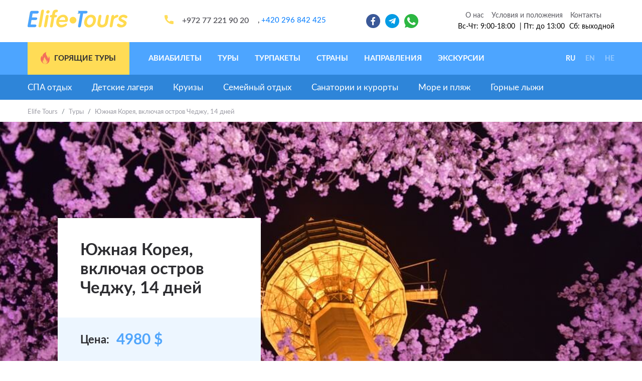

--- FILE ---
content_type: text/html; charset=utf-8
request_url: https://elife.tours/tours/yuzhnaya_koreya_vklyuchaya_ostrov_chedzhu_gid_rena_fel-7053/
body_size: 26698
content:


<!DOCTYPE html>
<html lang="ru">
<head>

	<!-- Required meta tags -->
	<meta charset="utf-8">
	<meta name="format-detection" content="telephone=no">
	<meta name="mobile-web-app-capable" content="yes">
	<meta name="viewport" content="width=device-width, initial-scale=1, shrink-to-fit=no">

	<!-- favicon -->
	<link rel="shortcut icon" href="/local/templates/elife/favicon.png">

	
	<link rel="canonical" href="https://elife.tours/tours/yuzhnaya_koreya_vklyuchaya_ostrov_chedzhu_gid_rena_fel-7053/">

	<!-- Google Tag Manager -->
<!-- End Google Tag Manager -->
					
														<meta http-equiv="Content-Type" content="text/html; charset=UTF-8" />
<meta name="keywords" content="тур, Корея, Южная Корея, сеул, пусан, кенджу" />
<meta name="description" content="Организованные туры из Израиля по главным достопримечательностям Южной Кореи" />
<link href="/bitrix/js/main/core/css/core.min.css?15452312612854" type="text/css" rel="stylesheet" />

<script type="text/javascript" data-skip-moving="true">(function(w, d) {var v = w.frameCacheVars = {'CACHE_MODE':'HTMLCACHE','storageBlocks':[],'dynamicBlocks':{'LkGdQn':'5f1ae6850780','XEVOpk':'5ce6ca8e6473','g8taYv':'2b693b4c4202','rIpOz9':'cacd32723537','NMQc3w':'7e13615665a6','4enrz3':'0ceaa12df7be','LRbDtM':'2515de7835a2'},'AUTO_UPDATE':true,'AUTO_UPDATE_TTL':'120'};var inv = false;if (v.AUTO_UPDATE === false){if (v.AUTO_UPDATE_TTL && v.AUTO_UPDATE_TTL > 0){var lm = Date.parse(d.lastModified);if (!isNaN(lm)){var td = new Date().getTime();if ((lm + v.AUTO_UPDATE_TTL * 1000) >= td){w.frameRequestStart = false;w.preventAutoUpdate = true;return;}inv = true;}}else{w.frameRequestStart = false;w.preventAutoUpdate = true;return;}}var r = w.XMLHttpRequest ? new XMLHttpRequest() : (w.ActiveXObject ? new w.ActiveXObject("Microsoft.XMLHTTP") : null);if (!r) { return; }w.frameRequestStart = true;var m = v.CACHE_MODE; var l = w.location; var x = new Date().getTime();var q = "?bxrand=" + x + (l.search.length > 0 ? "&" + l.search.substring(1) : "");var u = l.protocol + "//" + l.host + l.pathname + q;r.open("GET", u, true);r.setRequestHeader("BX-ACTION-TYPE", "get_dynamic");r.setRequestHeader("BX-CACHE-MODE", m);r.setRequestHeader("BX-CACHE-BLOCKS", v.dynamicBlocks ? JSON.stringify(v.dynamicBlocks) : "");if (inv){r.setRequestHeader("BX-INVALIDATE-CACHE", "Y");}try { r.setRequestHeader("BX-REF", d.referrer || "");} catch(e) {}if (m === "APPCACHE"){r.setRequestHeader("BX-APPCACHE-PARAMS", JSON.stringify(v.PARAMS));r.setRequestHeader("BX-APPCACHE-URL", v.PAGE_URL ? v.PAGE_URL : "");}r.onreadystatechange = function() {if (r.readyState != 4) { return; }var a = r.getResponseHeader("BX-RAND");var b = w.BX && w.BX.frameCache ? w.BX.frameCache : false;if (a != x || !((r.status >= 200 && r.status < 300) || r.status === 304 || r.status === 1223 || r.status === 0)){var f = {error:true, reason:a!=x?"bad_rand":"bad_status", url:u, xhr:r, status:r.status};if (w.BX && w.BX.ready){BX.ready(function() {setTimeout(function(){BX.onCustomEvent("onFrameDataRequestFail", [f]);}, 0);});}else{w.frameRequestFail = f;}return;}if (b){b.onFrameDataReceived(r.responseText);if (!w.frameUpdateInvoked){b.update(false);}w.frameUpdateInvoked = true;}else{w.frameDataString = r.responseText;}};r.send();})(window, document);</script>
<script type="text/javascript" data-skip-moving="true">(function(w, d, n) {var cl = "bx-core";var ht = d.documentElement;var htc = ht ? ht.className : undefined;if (htc === undefined || htc.indexOf(cl) !== -1){return;}var ua = n.userAgent;if (/(iPad;)|(iPhone;)/i.test(ua)){cl += " bx-ios";}else if (/Android/i.test(ua)){cl += " bx-android";}cl += (/(ipad|iphone|android|mobile|touch)/i.test(ua) ? " bx-touch" : " bx-no-touch");cl += w.devicePixelRatio && w.devicePixelRatio >= 2? " bx-retina": " bx-no-retina";var ieVersion = -1;if (/AppleWebKit/.test(ua)){cl += " bx-chrome";}else if ((ieVersion = getIeVersion()) > 0){cl += " bx-ie bx-ie" + ieVersion;if (ieVersion > 7 && ieVersion < 10 && !isDoctype()){cl += " bx-quirks";}}else if (/Opera/.test(ua)){cl += " bx-opera";}else if (/Gecko/.test(ua)){cl += " bx-firefox";}if (/Macintosh/i.test(ua)){cl += " bx-mac";}ht.className = htc ? htc + " " + cl : cl;function isDoctype(){if (d.compatMode){return d.compatMode == "CSS1Compat";}return d.documentElement && d.documentElement.clientHeight;}function getIeVersion(){if (/Opera/i.test(ua) || /Webkit/i.test(ua) || /Firefox/i.test(ua) || /Chrome/i.test(ua)){return -1;}var rv = -1;if (!!(w.MSStream) && !(w.ActiveXObject) && ("ActiveXObject" in w)){rv = 11;}else if (!!d.documentMode && d.documentMode >= 10){rv = 10;}else if (!!d.documentMode && d.documentMode >= 9){rv = 9;}else if (d.attachEvent && !/Opera/.test(ua)){rv = 8;}if (rv == -1 || rv == 8){var re;if (n.appName == "Microsoft Internet Explorer"){re = new RegExp("MSIE ([0-9]+[\.0-9]*)");if (re.exec(ua) != null){rv = parseFloat(RegExp.$1);}}else if (n.appName == "Netscape"){rv = 11;re = new RegExp("Trident/.*rv:([0-9]+[\.0-9]*)");if (re.exec(ua) != null){rv = parseFloat(RegExp.$1);}}}return rv;}})(window, document, navigator);</script>


<link href="/bitrix/cache/css/s3/elife/template_a8d04952918ad1c0be30f6b1a4378999/template_a8d04952918ad1c0be30f6b1a4378999_v1.css?1739885058321814" type="text/css"  data-template-style="true" rel="stylesheet" />







<!-- Begin Me-Talk -->
<!-- End Me-Talk -->
<meta property="og:image" content="https://elife.tours/upload/iblock/c22/c226415c30bf6ac56126dc4e1010c033.jpg">
<!-- dev2fun module opengraph -->
<meta property="og:title" content="Южная Корея, включая остров Чеджу, 14 дней | ELIFE TOURS"/>
<meta property="og:description" content="Организованные туры из Израиля по главным достопримечательностям Южной Кореи"/>
<meta property="og:url" content="https://elife.tours/tours/yuzhnaya_koreya_vklyuchaya_ostrov_chedzhu_gid_rena_fel-7053/"/>
<meta property="og:type" content="website"/>
<meta property="og:site_name" content="elife.tours"/>
<!-- /dev2fun module opengraph -->



	<title>Южная Корея, включая остров Чеджу, 14 дней | ELIFE TOURS</title>

</head>
<meta name="facebook-domain-verification" content="jaz6e2fin8ijsjnaunzem4fk67r8oa" />
<body>

	
	<!-- Google Tag Manager (noscript) -->
<noscript><iframe src="https://www.googletagmanager.com/ns.html?id=GTM-WXGQJ7T"
height="0" width="0" style="display:none;visibility:hidden"></iframe></noscript>
<!-- End Google Tag Manager (noscript) -->
	<!--navbar.begin-->
	<nav class="navbar" id="navbar-elife">

		<!--topbar.begin-->
		<div class="topbar">
			<div class="container topbar__container">
				<div class="topbar__columns">
					<div class="topbar__column topbar__column--1">
						<a href="/" class="logo topbar__logo">
							<img class="logo__img" src="/local/templates/elife/img/logo.png" alt="">
						</a>
						<div class="dropdown dropdown-lang">
							<button class="btn btn-light dropdown-toggle" type="button" id="dropdownLang" data-toggle="dropdown" aria-haspopup="true" aria-expanded="false">RU</button>
							<div class="dropdown-menu" aria-labelledby="dropdownLang">
								<a class="dropdown-item" href="#">EN</a>
								<a class="dropdown-item" href="#">HE</a>
							</div>
						</div>
					</div>
					<div class="topbar__column topbar__column--2">
						<div class="topbar__phones">
							<a href="tel:+972772219020" class="topbar__phone">+972 77 221 90 20</a>,&nbsp;<a href="tel:+420296842425">+420 296 842 425</a>						</div>
						<div class="dropdown dropdown-phones">
							<button class="btn btn-light" type="button" id="dropdownPhones"> <span class="dropdown-toggle-i"></span>&nbsp; &nbsp; &nbsp;&nbsp;<a href="tel:+972772219020" style="font-size: 14.4px;">+972772219020</a>, <a href="tel:+420296842425" style="font-size: 14.4px;">+420296842425</a> </button>						</div>
					</div>
					<div class="topbar__column topbar__column--3">
						<div class="social-chat topbar__social-chat">
							<a href="https://www.facebook.com/elifetours" class="social-chat__link"><span class="icon-facebook"></span></a>
<a href="https://t.me/elifetours" class="social-chat__link social-chat__link--telegram"><span class="icon-telegram"></span></a>
<a href="https://api.whatsapp.com/send?phone=972559662979" class="social-chat__link social-chat__link--whatsapp"><span class="icon-whatsapp"></span></a>						</div>
					</div>
					<div class="topbar__column topbar__column--4">
						<div id="bxdynamic_LkGdQn_start" style="display:none"></div>
	<div class="topbar__menu">
									<a href="/company/" class="topbar__menu-link">О нас</a>
												<a href="/usloviya-i-polozheniya.php" class="topbar__menu-link">Условия и положения</a>
												<a href="/contacts/" class="topbar__menu-link">Контакты</a>
						</div>
<div id="bxdynamic_LkGdQn_end" style="display:none"></div>						<div class="topbar__info">
							<div class="topbar__address">
															</div>
							<div class="worktime topbar__worktime">
								<span class="text-nowrap" style="color: #000000;">Вс-Чт: 9:00-18:00</span><span style="color: #000000;"> </span><span class="worktime__span"><span style="color: #000000;">| </span><span style="color: #000000;">Пт: до 13:00</span><span style="color: #000000;">&nbsp;</span></span><span style="color: #000000;">Сб: выходной</span>							</div>
						</div>
					</div>
				</div>
			</div>
		</div>
		<!--topbar.end-->

		<!--navbar-mobile.begin-->
		<div class="navbar-mobile">
			<div class="navbar-mobile__item">
				<a href="/tours/direction_goryashchie_tury/" class="menu-main__link menu-main__link--hot">
					<span class="icon-fire menu-main__link-i"><span class="path1"></span><span class="path2"></span></span>
					Горящие туры
				</a>
			</div>
			<div class="navbar-mobile__item d-flex justify-content-end">
				<button class="navbar-toggler" type="button" data-toggle="collapse" data-target="#navbarElifeСollapse" aria-controls="navbarElifeСollapse" aria-expanded="false" aria-label="Toggle navigation">
					МЕНЮ <span class="navbar-toggler-icon"></span>
				</button>
			</div>
		</div>
		<!--navbar-mobile.end-->

		<!--navbar-collapse.begin-->
		<div class="collapse navbar-collapse" id="navbarElifeСollapse">
			<div class="navbar__inner">
				<div class="navbar__head">
					<span class="navbar__head-text">Меню</span>
					<button class="btn navbar__close" data-toggle="collapse" data-target="#navbarElifeСollapse" aria-expanded="false"></button>
				</div>
				<div class="navbar__body">
					<div class="menu-main">
						<div class="container menu-main__container">
							<div class="menu-main__list">
								<a href="/tours/direction_goryashchie_tury/" class="menu-main__link menu-main__link--hot">
									<span class="icon-fire menu-main__link-i"><span class="path1"></span><span class="path2"></span></span>
									Горящие туры
								</a>
								<div id="bxdynamic_XEVOpk_start" style="display:none"></div>
						<a href="/tickets/" class="menu-main__link">Авиабилеты</a>
								<a href="/tours/" class="menu-main__link selected">Туры</a>
								<a href="/packets/" class="menu-main__link">Турпакеты</a>
								<a href="/strany/" class="menu-main__link">Страны</a>
								<a href="/napravleniya/" class="menu-main__link">Направления</a>
								<a href="/excursions/" class="menu-main__link">Экскурсии</a>
			<div id="bxdynamic_XEVOpk_end" style="display:none"></div>							</div>
							<div class="lang">
								<a href="#" class="lang__link lang__link--active">RU</a>
								<a href="#" class="lang__link">EN</a>
								<a href="#" class="lang__link">HE</a>
							</div>
						</div>
					</div>
					<div class="menu-sub">
						<div id="bxdynamic_g8taYv_start" style="display:none"></div>
	<div class="container menu-sub__container">
									<a href="/packets/direction_spa_otdykh/" class="menu-sub__link">СПА отдых</a>
												<a href="/tours/direction_camps/" class="menu-sub__link">Детские лагеря</a>
												<a href="/tours/direction_kruizy/" class="menu-sub__link">Круизы</a>
												<a href="/tours/direction_semeynye_tury/" class="menu-sub__link">Семейный отдых</a>
												<a href="/tours/direction_lechenie/" class="menu-sub__link">Санатории и курорты</a>
												<a href="/packets/direction_more_i_plyazh/" class="menu-sub__link">Море и пляж</a>
												<a href="/packets/direction_gornye_lyzhi/" class="menu-sub__link">Горные лыжи</a>
						</div>
<div id="bxdynamic_g8taYv_end" style="display:none"></div>					</div>
				</div>
				<div class="navbar__foot">
					<div id="bxdynamic_rIpOz9_start" style="display:none"></div>
	<div class="navbar__contacts">
									<a href="/company/" class="navbar__contacts-link">О нас</a>
												<a href="/usloviya-i-polozheniya.php" class="navbar__contacts-link">Условия и положения</a>
												<a href="/contacts/" class="navbar__contacts-link">Контакты</a>
						</div>
<div id="bxdynamic_rIpOz9_end" style="display:none"></div>				</div>
			</div>
		</div>
		<!--navbar-collapse.end-->
	</nav>
	<!--navbar.end-->

	<!--content.begin-->
	<main class="content">

								<section class="inner">
				<div class="container inner__container">
					<h2 class="d-none">Навигационная цепочка</h2>
					<nav aria-label="breadcrumb"><ol class="breadcrumb mb-2"><li class="breadcrumb-item"><a href="/" class="breadcrumb-link" title="Elife Tours">Elife Tours</a></li><li class="breadcrumb-item"><a href="/tours/" class="breadcrumb-link" title="Туры">Туры</a></li><li class="breadcrumb-item active" aria-current="page">Южная Корея, включая остров Чеджу, 14 дней</li></ol></nav>				</div>
			</section>
		

	<!--main.begin-->
	<section class="main">
		<!--intro carousel-->
		<div class="owl-carousel owl-theme main__carousel">
			<!--item-->
			<div class="item main__item">
				<div class="main__pict">
					<img class="main__image owl-lazy" src="#" data-src="/upload/iblock/c22/c226415c30bf6ac56126dc4e1010c033.jpg" alt="">
				</div>
			</div>
			<!--item-->
					</div>
		<div class="container main__container">
			<div class="main__box">
				<div class="main__box-body">
					<h1 class="main__box-title">Южная Корея, включая остров Чеджу, 14 дней</h1>
				</div>
				<div class="main__box-foot">
					<div class="main__box-price">
						<div class="main__box-price-text">Цена:</div>
						<div class="main__box-price-num">4980 $</div>
					</div>
				</div>
			</div>
		</div>
		<!--intro carousel-->
	</section>
	<!--intro.end-->

	<!--infotour.begin-->
	<section class="infotour">
		<div class="container infotour__container">
			<h2 class="d-none">Информация о туре</h2>
			<div class="infotour__items">
				<div class="row">
					<div class="col-lg-3 col-md-3 col-6">
						<div class="infotour__item">
							<i class="icon-pin infotour__icon"></i>
							<div class="infotour__content">
								<div class="infotour__title">Страна:</div>
								<div class="infotour__text">Корея</div>
							</div>
						</div>
					</div>
					<div class="col-lg-3 col-md-3 col-6">
						<div class="infotour__item">
							<i class="icon-calendar infotour__icon"></i>
							<div class="infotour__content">
																<div class="infotour__title">Продолжит. тура:</div>
								<div class="infotour__text">14 дней /12 ночей</div>
							</div>
						</div>
					</div>
					<div class="col-lg-3 col-md-3 col-6">
						<div class="infotour__item">
							<i class="icon-plane infotour__icon"></i>
							<div class="infotour__content">
								<div class="infotour__title">Перелет:</div>
								<div class="infotour__text">включен</div>
							</div>
						</div>
					</div>
					<div class="col-lg-3 col-md-3 col-6">
						<div class="infotour__item infotour__item--last">
							<i class="icon-case infotour__icon"></i>
							<div class="infotour__content">
								<div class="infotour__title">Туроператор:</div>
								<div class="infotour__text">Офир Турс</div>
							</div>
						</div>
					</div>
				</div>
			</div>
		</div>
	</section>
	<!--infotour.end-->

	
	<!--date-selection.begin-->
	<section class="date-selection">
		<div class="container date-selection__container">
			<h2 class="title-h2 date-selection__title text-center">ВЫБОР ДАТЫ:</h2>
			<div class="date-selection__inner">
				<div class="date-selection__head">
					<div class="dropdown filter__month">
						<button class="btn btn-warning dropdown-toggle" type="button" id="filterMounthT" data-toggle="dropdown" aria-haspopup="true" aria-expanded="false">Январь</button>
						<div class="dropdown-menu" aria-labelledby="filterMounthT">
							<a class="dropdown-item" href="#" data-month="1">Январь</a>
							<a class="dropdown-item" href="#" data-month="2">Февраль</a>
							<a class="dropdown-item" href="#" data-month="3">Март</a>
							<a class="dropdown-item" href="#" data-month="4">Апрель</a>
							<a class="dropdown-item" href="#" data-month="5">Май</a>
							<a class="dropdown-item" href="#" data-month="6">Июнь</a>
							<a class="dropdown-item" href="#" data-month="7">Июль</a>
							<a class="dropdown-item" href="#" data-month="8">Август</a>
							<a class="dropdown-item" href="#" data-month="9">Сентябрь</a>
							<a class="dropdown-item" href="#" data-month="10">Октябрь</a>
							<a class="dropdown-item" href="#" data-month="11">Ноябрь</a>
							<a class="dropdown-item" href="#" data-month="12">Декабрь</a>
						</div>
					</div>
				</div>
				<div class="date-selection__body">
					<div class="mytours">
													<!-- общая цена -->
														<!-- цена конкретного варианта -->
														<div class="mytour" data-month="10">
								<div class="mytour__columns">
									<div class="mytour__column mytour__column--1">
										<div class="mytour__date">08.10.2026</div>
									</div>
									<div class="mytour__column mytour__column--2">
										<h3 class="mytours__name">Южная Корея, включая остров Чеджу, 14 дней</h3>
									</div>
									<div class="mytour__column mytour__column--3">
																																									<div class="mytour__state">
												<i class="icon-shield mytour__state-icon mytour__state-icon--shield"></i>
												Тур гарантирован
											</div>
																													</div>
									<div class="mytour__column mytour__column--4">
										<div class="mytour__price">4980 $</div>
									</div>
									<div class="mytour__column mytour__column--5">
																					<!-- <button class="btn btn-success mytour__btn-order" data-toggle="modal" data-target="#orderTours">Заказать</button> -->
											<button class="btn btn-success mytour__btn-order" data-fancybox data-src="#orderTours">Заказать</button>
																			</div>
								</div>
							</div>
											</div>
				</div>
			</div>
		</div>
	</section>
	<!--date-selection.end-->

			<!--programs.begin-->
		<section class="programs">
			<div class="container programs__container">
				<h2 class="title-h2 programs__title text-center">ПРОГРАММА ТУРА:</h2>
				<div class="programs__items">
											<div class="program">
							<div class="program__columns">
								<div class="program__column program__column--1">
									<div class="program__day">1 день</div>
								</div>
								<div class="program__column program__column--2">
									<h3 class="program__name">Тель-Авив</h3>
								</div>
								<div class="program__column program__column--3">
									<div class="program__text">
										<p><p>
</p>
<p>
	 Встреча группы в аэропорту и вылет в Сеул – современный азиатский город-мегаполис, столицу Южной Кореи.
</p>
 <br>
<p>
</p></p>
									</div>
								</div>
							</div>
						</div>
											<div class="program">
							<div class="program__columns">
								<div class="program__column program__column--1">
									<div class="program__day">2 день</div>
								</div>
								<div class="program__column program__column--2">
									<h3 class="program__name">Сеул</h3>
								</div>
								<div class="program__column program__column--3">
									<div class="program__text">
										<p><p>
	 Сеул - это город резких контрастов, противоречий и парадоксов, где традиционная корейская культура сочетается с современной архитектурой, развитой инфраструктурой и технологиями. Начнем наше знакомство с подъема на гору Намсан по канатной дороге. С вершины Сеульской башни откроется захватывающий панорамный вид на город. Вы сможете сделать потрясающие фотографии и насладиться атмосферой романтики. Вы увидите суперсовременное здание муниципалитета, памятники видным историческим деятелям на главном и шикарном проспекте&nbsp;города. Завершим день прогулкой вдоль популярного сегодня ручья Чхонгечхон - живописной артерии Сеула, протянувшейся через самое сердце города. Когда-то на этом месте была автомагистраль, но сегодня это настоящий оазис в центре мегаполиса. Над его прозрачными водами перекинуто множество мостов, каждый из которых хранит собственную историю и символику, а стены вдоль русла украшены изящными барельефами и подсветкой. Трансфер в гостиницу. Отдых.
</p>
<p>
</p>
 <br></p>
									</div>
								</div>
							</div>
						</div>
											<div class="program">
							<div class="program__columns">
								<div class="program__column program__column--1">
									<div class="program__day">3 день</div>
								</div>
								<div class="program__column program__column--2">
									<h3 class="program__name">Сеул исторический</h3>
								</div>
								<div class="program__column program__column--3">
									<div class="program__text">
										<p><p>
</p>
<p>
	 Представьте себе день, наполненный историей, красотой природы и современной атмосферой. Мы приглашаем вас в незабываемое путешествие по жемчужинам южнокорейской столицы. Наш день начнется с посещения величественного дворца Кёнбоккун – главного королевского дворца династии Чосон. Прогуляемся по изысканным садам, полюбуемся на традиционную архитектуру и погрузимся в атмосферу корейской истории. Здесь вы сможете увидеть смену караула, и даже надеть ханбок – традиционный корейский костюм. Далее прогуляемся по живописным окрестностям Bukchon Hanok Village. Традиционная корейская деревня с богатой историей расположилась между двух дворцов: Кенбоккун – на западе и Чхандок – на востоке. Всё выглядит точно так же, как и 600 лет назад, во времена правления династии Чосон.&nbsp;
</p>
<p>
</p></p>
									</div>
								</div>
							</div>
						</div>
											<div class="program">
							<div class="program__columns">
								<div class="program__column program__column--1">
									<div class="program__day">4 день</div>
								</div>
								<div class="program__column program__column--2">
									<h3 class="program__name">Сувон - корейская национальная деревня</h3>
								</div>
								<div class="program__column program__column--3">
									<div class="program__text">
										<p><p>
</p>
<p>
	 Наш день начнется с посещения крепости Сувон Хвасон, включенной в список Всемирного наследия ЮНЕСКО. Это уникальное сооружение, построенное в XVIII веке, представляет собой шедевр корейской военной архитектуры. Мы прогуляемся по крепостным стенам, а также по улице ремесленных мастерских.
</p>
<p>
</p>
<p>
	 Далее мы отправимся в традиционную Корейскую деревню. Это настоящий музей под открытым небом, где воссоздан быт корейцев таким, каким он был несколько столетий назад. На территории музея находятся 180 традиционных домов и небольшой амфитеатр для выступления народных музыкальных и танцевальных коллективов. К вечеру мы прибудем в современный туристический город на берегу Японского моря, совсем рядом с границей с Северной Кореей – Сокчхо.&nbsp;
</p>
<p>
</p></p>
									</div>
								</div>
							</div>
						</div>
											<div class="program">
							<div class="program__columns">
								<div class="program__column program__column--1">
									<div class="program__day">5 день</div>
								</div>
								<div class="program__column program__column--2">
									<h3 class="program__name">Парк Сораксан</h3>
								</div>
								<div class="program__column program__column--3">
									<div class="program__text">
										<p><p>
	 Город Сокчхо является воротами в Национальный Парк Сораксан. Раскинувшаяся на восточном побережье, это территория с высокими горными вершинами, густыми лесами, изумительными водопадами, перекатывающими валуны бурлящими реками, пляжами и старинными храмами. Мы поднимемся на канатной дороге и окажемся среди величественных пиков, покрытых густыми лесами. Отсюда открываются потрясающие панорамные виды. Здесь, кроме многочисленных природных чудес, большого разнообразия флоры и фауны, находится несколько известных храмов. Мы пройдем по пешеходной тропе к храму Синхынса – первому историческому сон- (дзэн) храму в Корее.
</p></p>
									</div>
								</div>
							</div>
						</div>
											<div class="program">
							<div class="program__columns">
								<div class="program__column program__column--1">
									<div class="program__day">6 день</div>
								</div>
								<div class="program__column program__column--2">
									<h3 class="program__name">Чхонджу - Дэгу. Храмы и наследие центральной Кореи</h3>
								</div>
								<div class="program__column program__column--3">
									<div class="program__text">
										<p><p>
</p>
<p>
	 Сегодня нас ждёт знакомство с древними буддийскими храмами и живописными пейзажами центральной Кореи. Мы посетим "храм, в котором пребывает дхарма" -&nbsp; Попчуса. Это самый известный храм в горах Соннисан, насчитывающий историю в 1500 лет, и являющийся хранилищем многочисленных реликвий и национальных сокровищ. Мы прогуляемся по храмовому комплексу, посетим главные пагоды и почувствуем умиротворение этого места. Затем мы отправимся в храм Хэинса. Он примечателен не только изяществом, но и уникальной конструкцией – древние архитекторы создали оптимальную вентиляцию, позволившую хорошо сохраниться узорам и письменам на стенах. Именно здесь хранится «Трипитака Кореана» – самое полное собрание деревянных буддийских сутр Пэкчеханджан. Эти сутры, вырезанные на деревянных блоках, являются одними из самых ценных культурных наследий Кореи. После экскурсии направимся в Дэгу, расположенный в глубине Корейского полуострова, в широкой долине, и со всех сторон окруженный невысокими горными хребтами.
</p>
<p>
</p>
<p>
	 &nbsp;
</p>
<p>
</p></p>
									</div>
								</div>
							</div>
						</div>
											<div class="program">
							<div class="program__columns">
								<div class="program__column program__column--1">
									<div class="program__day">7 день</div>
								</div>
								<div class="program__column program__column--2">
									<h3 class="program__name">Кенчжу - древняя столица Силла</h3>
								</div>
								<div class="program__column program__column--3">
									<div class="program__text">
										<p><p>
</p>
<p>
	 Мы продолжаем наше знакомство с памятниками древности Южной Кореи. Переезд в Кёнчжу - город бережно сохраненных исторических и культурных ценностей, бывший столицей государства Силла на протяжении тысячи лет. Начнём мы с посещения пруда Анапджи. Это одно из самых красивых мест в Кёнчжу, где вы сможете насладиться живописными пейзажами, увидеть искусственные острова и пагоды. Затем мы отправимся к Чхомсондэ – древняя астрономическая обсерватория, построенная в VII веке. Это одна из самых старых обсерваторий в Азии, и она до сих пор поражает своей конструкцией и точностью. Среди живописных склонов горы Тохамсан возвышается храм Булгукса — шедевр архитектуры эпохи Силла, воплощение гармонии человека и природы. Его изящные каменные пагоды, резные ступени и древние ворота открывают путь в мир спокойствия и созерцания. Недалеко, в горной тишине, скрыта пещера Сокгурам — подлинное чудо, созданное руками мастеров более тысячи лет назад. В её сердце сияет грандиозная статуя Будды — символ просветления и вечной красоты. Это место, где древняя философия оживает в камне, а воздух наполнен ощущением времени, остановившегося между землёй и небом. К вечеру прибудем в Пусан.
</p>
<p>
</p></p>
									</div>
								</div>
							</div>
						</div>
											<div class="program">
							<div class="program__columns">
								<div class="program__column program__column--1">
									<div class="program__day">8 день</div>
								</div>
								<div class="program__column program__column--2">
									<h3 class="program__name">Пусан - от красочных улочек до панорамных видов</h3>
								</div>
								<div class="program__column program__column--3">
									<div class="program__text">
										<p><p>
</p>
<p>
	 Сегодня нас ждёт "летняя столица Кореи" – Пусан. Это один из лучших курортных городов Кореи с красивыми горными и морскими пейзажами. Поднимемся на Башню Пусана, откуда открываются панорамные виды на бухту и весь город. Затем прогуляемся по рынку Кукче, одному из старейших и самых колоритных рынков страны, где можно почувствовать настоящий дух Кореи, попробовать уличную еду и найти уникальные сувениры. Рядом находится знаменитый рыбный рынок Чагальчхи, где прилавки ломятся от богатств моря — свежих крабов, моллюсков и морских ежей. Это лучшее место, чтобы увидеть, как живёт прибрежный Пусан, и попробовать только что приготовленные морепродукты.
</p>
<p>
</p></p>
									</div>
								</div>
							</div>
						</div>
											<div class="program">
							<div class="program__columns">
								<div class="program__column program__column--1">
									<div class="program__day">9 день</div>
								</div>
								<div class="program__column program__column--2">
									<h3 class="program__name">Пусан - побережье, культура, вдохновение</h3>
								</div>
								<div class="program__column program__column--3">
									<div class="program__text">
										<p><p>
	 Сегодня нас ждёт насыщенная программа по самым живописным уголкам Пусана. Осмотрим Дом APEC, возведённый на берегу моря специально для международного саммита, и посетим храм Хэдон Ёнггунса, живописно расположенный на прибрежных скалах — одно из самых красивых мест поклонения в Корее. Далее нас ждёт прогулка по стеклянному мосту Орюкдо, нависающему над морем, и остановка у моста Кванан. Завершим день в парке Сонгдо, расположенном на вершине скалы, куда мы попадём на фуникулёре. Здесь открываются потрясающие виды на бесконечное синее море и величественные горы побережья.
</p></p>
									</div>
								</div>
							</div>
						</div>
											<div class="program">
							<div class="program__columns">
								<div class="program__column program__column--1">
									<div class="program__day">10 день</div>
								</div>
								<div class="program__column program__column--2">
									<h3 class="program__name">Пусан - Чеджу - райская красота и уникальная природа</h3>
								</div>
								<div class="program__column program__column--3">
									<div class="program__text">
										<p><p>
</p>
<p>
	 Трансфер в аэропорт и вылет на известный во всём мире остров вулканического происхождения, расположенный на крайнем юге страны Чеджу-до! Ближайшие два дня мы проведём на "Корейских Гавайях" – на острове с уникальной природой: сосновые рощи и заросли можжевельника, мандариновые сады, плантации пальм и зелёного чая, потухшие кратеры, удивительное лавовое побережье, песчаные пляжи и чистейший океан. Начнём знакомство с островом начнём с ЭКО-парка. Здесь мы отправимся в путь на старинном паровозике, построенном по образцу легендарных поездов XIX века. Поезд проходит через густые сосновые леса и цветущие поля, открывая удивительные панорамы первозданной природы Чеджу.
</p>
<p>
</p>
<p>
	 &nbsp;
</p>
<p>
</p></p>
									</div>
								</div>
							</div>
						</div>
											<div class="program">
							<div class="program__columns">
								<div class="program__column program__column--1">
									<div class="program__day">11 день</div>
								</div>
								<div class="program__column program__column--2">
									<h3 class="program__name">Чеджу - сила земли</h3>
								</div>
								<div class="program__column program__column--3">
									<div class="program__text">
										<p><p>
</p>
<p>
	 Продолжаем знакомство с островом, где каждый пейзаж словно создан природой для вдохновения. Наш день начнётся с поездки к Скалам Чусанджолли - величественным каменным столбам на юге острова. Этот уникальный природный феномен возник миллионы лет назад, когда лава, соприкоснувшись с океанской водой, застыла, образовав идеально ровные шестигранные колонны. Прибой волн, разбивающихся о базальтовые стены, создаёт завораживающее зрелище, которое невозможно забыть. Затем мы отправимся к водопаду Чонбан - одному из самых живописных мест острова. Его прозрачные струи срываются с отвесных скал в тихую лагуну, окружённую густой тропической растительностью. Местные называют это место «водопадом, падающим с неба», и действительно, кажется, будто небесная река нисходит прямо к земле.
</p>
<p>
</p>
<p>
	 Продолжим путь к пику Сончан Ильчхульбон - знаменитому «Пику восхода солнца», одному из символов Чеджу. Подъём на кратер старого вулкана занимает немного времени, но награда того стоит: с вершины открывается грандиозная панорама острова и океана, особенно прекрасная в утреннем свете.&nbsp;
</p>
 <br>
<p>
</p></p>
									</div>
								</div>
							</div>
						</div>
											<div class="program">
							<div class="program__columns">
								<div class="program__column program__column--1">
									<div class="program__day">12 день</div>
								</div>
								<div class="program__column program__column--2">
									<h3 class="program__name">Чеджу - Сеул</h3>
								</div>
								<div class="program__column program__column--3">
									<div class="program__text">
										<p><p>
</p>
<p>
	 У нас ещё есть время, чтобы насладиться чудесами острова Чеджу. Мы прогуляемся по парку Халлим с его изумительными ботаническими садами, загадочными вулканическими пещерами и изящным садом бонсай, где каждая ветка словно живописный штрих художника. А затем отправимся к знаменитой скале Дракона — величественной и необычной, её очертания действительно напоминают голову мифического дракона, словно охраняющего побережье острова. Если позволит время, мы сможем сделать последние покупки и приобрести уникальные сувениры, отражающие дух этого волшебного края: косметику на основе вулканических минералов, изделия из лавы, ароматные масла и аксессуары из местных цитрусовых, изысканную керамику и стекло ручной работы, а также жемчуг и янтарь. После этого мы отправимся в аэропорт для вылета в Сеул.
</p>
 <br>
<p>
</p></p>
									</div>
								</div>
							</div>
						</div>
											<div class="program">
							<div class="program__columns">
								<div class="program__column program__column--1">
									<div class="program__day">13 день</div>
								</div>
								<div class="program__column program__column--2">
									<h3 class="program__name">ДМЗ и Сеул современный</h3>
								</div>
								<div class="program__column program__column--3">
									<div class="program__text">
										<p><p>
</p>
<p>
	 Уже более полувека Корейский полуостров разделен на две половинки — Север и Юг. Сейчас служащая границей для них демилитаризованная зона стала не только реликтом эпохи «холодной войны», но и туристическим объектом мирового значения. Это одно из самых необычных и символичных мест страны, где история холодной войны ощущается буквально в воздухе. Мы увидим укреплённые позиции, наблюдательные пункты и заграждения, с которых ведётся постоянное наблюдение за территорией КНДР.
</p>
<p>
	 С другой стороны границы виднеются северокорейские поселения с характерной архитектурой и монументами, отражающими идеологию Чучхе.
</p>
<p>
	 А затем отправимся в огромный подземный торговый центр COEX, где помимо магазинов вас ждет невероятная библиотека Star Field Library.
</p>
 <br>
<p>
</p></p>
									</div>
								</div>
							</div>
						</div>
											<div class="program">
							<div class="program__columns">
								<div class="program__column program__column--1">
									<div class="program__day">14 день</div>
								</div>
								<div class="program__column program__column--2">
									<h3 class="program__name">Сеул - Тель-Авив</h3>
								</div>
								<div class="program__column program__column--3">
									<div class="program__text">
										<p><p>
	 Наше знакомство с Южной Кореей – страной с богатым культурным наследием и передовыми современными технологиями – подошло к концу. Завершим поездку посещением смотровой площадки башни Lotte. Башня возвышается на 555 метров над городом и является одним из новых символов Сеула.
</p>
<p>
	 Немного свободного времени для совершения последних покупок и трансфер в аэропорт.
</p></p>
									</div>
								</div>
							</div>
						</div>
									</div>
			</div>
		</section>
		<!--programs.end-->
	
	<!--article.begin-->
	<article class="article about">
		<div class="container article__container">
			<div class="article__content">
													<div class="article__item">
						<div class="article__box">
							<h3>В стоимость включено:</h3>
							<p>
</p>
<div>
	<ol>
		<li>Полёт </li>
		<li>Размещение в гостиницах повышенного туристического класса </li>
		<li>Полупансион </li>
		<li>Комфортабельный автобус для выполнения программы </li>
		<li>Русскоязычный гид из Израиля </li>
		<li>Обзорные и ознакомительные экскурсии согласно маршруту </li>
		<li>Индивидуальная система наушников для каждого туриста (на туры, с участием менее 20 человек, наушники не предоставляются)</li>
	</ol>
</div>
<p>
</p>						</div>
					</div>
													<div class="article__item">
						<div class="article__box">
							<h3>В стоимость не включено:</h3>
							<p>
</p>
<div>
	<ol>
		<li>Аттракции, предлагаемые туристам в свободное время </li>
		<li>Обязательная медицинская страховка</li>
		<li>Чаевые гиду<br>
 </li>
		<li>Оплату за оформление разрешительных бумаг/виз для въезда в страну***</li>
		<li>Доплату за одноместный номер </li>
		<li>Все, что не внесено в пункт "цена тура включает"</li>
	</ol>
</div>
<p>
</p>
<p>
	 &nbsp;
</p>
 <br>						</div>
					</div>
																					<div class="article__item">
						<blockquote class="blockquote article__blockquote">
							<span class="icon-info blockquote__icon"></span>
							<p>
 <b><span style="color: #ff0000;">Доплата за одноместное размещение -&nbsp; 1330 долларов</span></b>
</p>
 <b><span style="color: #ff0000;"> </span></b>
<p>
	 8 гостиниц, полупансион . БЕЗ ОПЦИЙ!
</p>
<p>
	 Гид - Рена Фель
</p>
<p>
 <b>Полеты:</b><br>
</p>
 <b> </b>
<p>
</p>
<p>
</p>
 1&nbsp;&nbsp;EY 594&nbsp; 08OCT TLVAUH 1450 1905&nbsp; 08OCT&nbsp; <br>
 &nbsp;2&nbsp;&nbsp;EY 822&nbsp; 08OCT AUHICN 2110 1045&nbsp; 09OCT&nbsp; <br>
 &nbsp;3&nbsp;&nbsp;EY 823&nbsp; 21OCT ICNAUH 1745 2300&nbsp; 21OCT&nbsp; <br>
 &nbsp;4&nbsp;&nbsp;EY 609&nbsp; 22OCT AUHTLV 0245 0510&nbsp; 22OCT&nbsp;
<p>
</p>
<p>
</p>
<p>
</p>
<p>
	 Указанная в программе последовательность маршрута может быть изменена
</p>
<p>
	 Часть тура может выйти в обратном направлении
</p>
<p>
	 Условия отмены тура с момента заказа, оплаты:
</p>
<p>
	 ·&nbsp;&nbsp;&nbsp;&nbsp;&nbsp;&nbsp;&nbsp; С момента заказа в любом случае – 150$
</p>
<p>
	 ·&nbsp;&nbsp;&nbsp;&nbsp;&nbsp;&nbsp;&nbsp; 90 – 61 рабочих дней до начала экскурсии – 1200$
</p>
<p>
	 ·&nbsp;&nbsp;&nbsp;&nbsp;&nbsp;&nbsp;&nbsp; 60 – 31 рабочих дней до начала экскурсии – 75%
</p>
<p>
	 ·&nbsp;&nbsp;&nbsp;&nbsp;&nbsp;&nbsp;&nbsp; Менее 30 рабочих дней – 100%&nbsp;(рабочие дни не включают субботу, канун праздничных дней и праздничные дни
</p>
<p>
 <b><span style="color: #ff0000;">***&nbsp;</span></b><b><span style="color: #ff0000;">Обратите внимание, возможно потребуется перед поездкой в безвизовом режиме предварительно подать заявку&nbsp;K-ETA (Korea Electronic Travel Authorization) и получить разрешение (Без разрешения будет отказано в выдаче посадочного талона в аэропорту отбытия и въезде в Республику Корея).</span></b>
</p>
<p>
</p>
<p>
</p>
<p>
	 &nbsp; &nbsp;Заказывая туристические услуги через онлайн платформу Elife.Tours или в телефоном режиме, Вы автоматически соглашаетесь с&nbsp;<a href="https://elife.tours/usloviya-i-polozheniya.php">Условия и положения</a>&nbsp;компании.&nbsp; &nbsp; &nbsp; &nbsp; &nbsp;
</p>						</blockquote>
					</div>
							</div>
		</div>
	</article>
	<!--article.end-->

	<input type="hidden" name="tourId" id="tourId" value="7053">

	<!-- ПЕРЕЛИНКОВКА -->

	
	

	<!--organized-tours.begin-->
	<section class="organized-tours bg-gray">
		<div class="container organized-tours__container">
							<h2 class="title-h2 organized-tours__title text-center">Вам может быть интересно</h2>
			
			<!--tours.begin-->
			<div class="tours-cards">
				<div class="tours-cards__body">
					<div class="row">
																				<div class="col-lg-4 col-md-6">
								<div class="tours-card" id="bx_3218110189_7861">
									<a href="/tours/vesennyaya_garmoniya_yuzhnoy_korei_30_aprelya-7861/" class="tours-card__head">
										<img class="tours-card__image b-lazy" src="[data-uri]" data-src="/upload/iblock/9be/9be7d9a6bfa0f5c6b0b95083bacf3201.jpg" alt="Весенняя гармония Южной Кореи, 30 апреля">
										<span class="tours-card__label">Эшет Турс</span>
									</a>
									<div class="tours-card__body">
										<div class="tours-card__list">
											<span class="tours-card__country"><a href="/tours/country_korea/">Корея</a></span>
											<span class="tours-card__date">30.04.2026</span>
										</div>
										<a href="/tours/vesennyaya_garmoniya_yuzhnoy_korei_30_aprelya-7861/" class="tours-card__title">
											Весенняя гармония Южной Кореи, 30 апреля										</a>
																			</div>
									<div class="tours-card__weather">
										<div class="tours-card__weather-list">
																																		<div class="tours-card__weather-item">
													<span class="icon-sun tours-card__weather-i"></span>
													14 дней
												</div>
																																		<div class="tours-card__weather-item">
													<span class="icon-moon tours-card__weather-i tours-card__weather-i--moon"></span>
													12 ночей
												</div>
																					</div>
									</div>
									<div class="tours-card__foot">
										<div class="tours-card__price">4299 $</div>
										<a href="/tours/vesennyaya_garmoniya_yuzhnoy_korei_30_aprelya-7861/" class="btn btn-warning tours-card__btn-more">подробнее</a>
									</div>
								</div>
							</div>
																				<div class="col-lg-4 col-md-6">
								<div class="tours-card" id="bx_3218110189_7829">
									<a href="/tours/garmoniya_yuzhnoy_korei_iyun-7829/" class="tours-card__head">
										<img class="tours-card__image b-lazy" src="[data-uri]" data-src="/upload/iblock/6e0/6e0ee24b0d1349a803318f55e1d77f65.jpg" alt="Гармония Южной Кореи - июнь">
										<span class="tours-card__label">Эшет Турс</span>
									</a>
									<div class="tours-card__body">
										<div class="tours-card__list">
											<span class="tours-card__country"><a href="/tours/country_korea/">Корея</a></span>
											<span class="tours-card__date">08.06.2026</span>
										</div>
										<a href="/tours/garmoniya_yuzhnoy_korei_iyun-7829/" class="tours-card__title">
											Гармония Южной Кореи - июнь										</a>
																			</div>
									<div class="tours-card__weather">
										<div class="tours-card__weather-list">
																																		<div class="tours-card__weather-item">
													<span class="icon-sun tours-card__weather-i"></span>
													12 дней
												</div>
																																		<div class="tours-card__weather-item">
													<span class="icon-moon tours-card__weather-i tours-card__weather-i--moon"></span>
													11 ночей
												</div>
																					</div>
									</div>
									<div class="tours-card__foot">
										<div class="tours-card__price">4199 $</div>
										<a href="/tours/garmoniya_yuzhnoy_korei_iyun-7829/" class="btn btn-warning tours-card__btn-more">подробнее</a>
									</div>
								</div>
							</div>
																				<div class="col-lg-4 col-md-6">
								<div class="tours-card" id="bx_3218110189_7828">
									<a href="/tours/vesennyaya_garmoniya_yuzhnoy_korei_aprel_may-7828/" class="tours-card__head">
										<img class="tours-card__image b-lazy" src="[data-uri]" data-src="/upload/iblock/96a/96af13a93a6d2d7875b2957bb0ab5ac5.jpg" alt="Весенняя гармония Южной Кореи - апрель, май">
										<span class="tours-card__label">Эшет Турс</span>
									</a>
									<div class="tours-card__body">
										<div class="tours-card__list">
											<span class="tours-card__country"><a href="/tours/country_korea/">Корея</a></span>
											<span class="tours-card__date">16.04.2026</span>
										</div>
										<a href="/tours/vesennyaya_garmoniya_yuzhnoy_korei_aprel_may-7828/" class="tours-card__title">
											Весенняя гармония Южной Кореи - апрель, май										</a>
																			</div>
									<div class="tours-card__weather">
										<div class="tours-card__weather-list">
																																		<div class="tours-card__weather-item">
													<span class="icon-sun tours-card__weather-i"></span>
													12 дней
												</div>
																																		<div class="tours-card__weather-item">
													<span class="icon-moon tours-card__weather-i tours-card__weather-i--moon"></span>
													11 ночей
												</div>
																					</div>
									</div>
									<div class="tours-card__foot">
										<div class="tours-card__price">4599 $</div>
										<a href="/tours/vesennyaya_garmoniya_yuzhnoy_korei_aprel_may-7828/" class="btn btn-warning tours-card__btn-more">подробнее</a>
									</div>
								</div>
							</div>
																				<div class="col-lg-4 col-md-6">
								<div class="tours-card" id="bx_3218110189_7823">
									<a href="/tours/yuzhnaya_koreya_vkl_o_chedzhu_may_2026_15_dney-7823/" class="tours-card__head">
										<img class="tours-card__image b-lazy" src="[data-uri]" data-src="/upload/iblock/886/886f116871c48023f1f3892e7d7422b9.jpg" alt="Южная Корея, вкл. о.Чеджу, май 2026, 15 дней">
										<span class="tours-card__label">Japan-Israel</span>
									</a>
									<div class="tours-card__body">
										<div class="tours-card__list">
											<span class="tours-card__country"><a href="/tours/country_korea/">Корея</a></span>
											<span class="tours-card__date">07.05.2026</span>
										</div>
										<a href="/tours/yuzhnaya_koreya_vkl_o_chedzhu_may_2026_15_dney-7823/" class="tours-card__title">
											Южная Корея, вкл. о.Чеджу, май 2026, 15 дней										</a>
																			</div>
									<div class="tours-card__weather">
										<div class="tours-card__weather-list">
																																		<div class="tours-card__weather-item">
													<span class="icon-sun tours-card__weather-i"></span>
													15 дней
												</div>
																																		<div class="tours-card__weather-item">
													<span class="icon-moon tours-card__weather-i tours-card__weather-i--moon"></span>
													14 ночей
												</div>
																					</div>
									</div>
									<div class="tours-card__foot">
										<div class="tours-card__price">5250 $</div>
										<a href="/tours/yuzhnaya_koreya_vkl_o_chedzhu_may_2026_15_dney-7823/" class="btn btn-warning tours-card__btn-more">подробнее</a>
									</div>
								</div>
							</div>
																				<div class="col-lg-4 col-md-6">
								<div class="tours-card" id="bx_3218110189_7815">
									<a href="/tours/vesna_v_yuzhnoy_koree_tur_premium_bez_svobodnykh_dney-7815/" class="tours-card__head">
										<img class="tours-card__image b-lazy" src="[data-uri]" data-src="/upload/iblock/841/841797d4428738e929f12d0b5bf67127.jpg" alt="Весна в Южной Корее ТУР-PREMIUM БЕЗ СВОБОДНЫХ ДНЕЙ">
										<span class="tours-card__label">Каспи-Метрополь</span>
									</a>
									<div class="tours-card__body">
										<div class="tours-card__list">
											<span class="tours-card__country"><a href="/tours/country_korea/">Корея</a></span>
											<span class="tours-card__date">05.05.2026</span>
										</div>
										<a href="/tours/vesna_v_yuzhnoy_koree_tur_premium_bez_svobodnykh_dney-7815/" class="tours-card__title">
											Весна в Южной Корее ТУР-PREMIUM БЕЗ СВОБОДНЫХ ДНЕЙ										</a>
																			</div>
									<div class="tours-card__weather">
										<div class="tours-card__weather-list">
																																		<div class="tours-card__weather-item">
													<span class="icon-sun tours-card__weather-i"></span>
													13 дней
												</div>
																																		<div class="tours-card__weather-item">
													<span class="icon-moon tours-card__weather-i tours-card__weather-i--moon"></span>
													11 ночей
												</div>
																					</div>
									</div>
									<div class="tours-card__foot">
										<div class="tours-card__price">4639 $</div>
										<a href="/tours/vesna_v_yuzhnoy_koree_tur_premium_bez_svobodnykh_dney-7815/" class="btn btn-warning tours-card__btn-more">подробнее</a>
									</div>
								</div>
							</div>
																				<div class="col-lg-4 col-md-6">
								<div class="tours-card" id="bx_3218110189_7814">
									<a href="/tours/tsvetenie_sakury_v_yuzhnoy_koree_tur_premium_bez_svobodnykh_dney-7814/" class="tours-card__head">
										<img class="tours-card__image b-lazy" src="[data-uri]" data-src="/upload/iblock/16b/16bf0b6fd9f859b4f1b59b362474690a.jpg" alt="Цветение сакуры в Южной Корее ТУР-PREMIUM БЕЗ СВОБОДНЫХ ДНЕЙ">
										<span class="tours-card__label">Каспи-Метрополь</span>
									</a>
									<div class="tours-card__body">
										<div class="tours-card__list">
											<span class="tours-card__country"><a href="/tours/country_korea/">Корея</a></span>
											<span class="tours-card__date">08.03.2026</span>
										</div>
										<a href="/tours/tsvetenie_sakury_v_yuzhnoy_koree_tur_premium_bez_svobodnykh_dney-7814/" class="tours-card__title">
											Цветение сакуры в Южной Корее ТУР-PREMIUM БЕЗ СВОБОДНЫХ ДНЕЙ										</a>
																			</div>
									<div class="tours-card__weather">
										<div class="tours-card__weather-list">
																																		<div class="tours-card__weather-item">
													<span class="icon-sun tours-card__weather-i"></span>
													13 дней
												</div>
																																		<div class="tours-card__weather-item">
													<span class="icon-moon tours-card__weather-i tours-card__weather-i--moon"></span>
													11 ночей
												</div>
																					</div>
									</div>
									<div class="tours-card__foot">
										<div class="tours-card__price">4599 $</div>
										<a href="/tours/tsvetenie_sakury_v_yuzhnoy_koree_tur_premium_bez_svobodnykh_dney-7814/" class="btn btn-warning tours-card__btn-more">подробнее</a>
									</div>
								</div>
							</div>
											</div>
				</div>
				<div class="tours-cards__foot">
																	<a href="/tours/" class="btn btn-outline-warning tours-cards__btn-all">Все туры</a>
									</div>
			</div>
		</div>
	</section>
	<!--organized-tours.end-->


<!-- <p><a href="/tours/">Возврат к списку</a></p> -->

	</main>
	<!--content.end-->

	<!--footer.begin-->
	<div class="footer">
		<div class="container footer__container">
			<div class="footer__columns">
				<div class="footer__column">
					<a href="/" class="logo footer__logo">
						<img class="logo__img" src="/local/templates/elife/img/logo.png" alt="">
					</a>

					<!--social.begin-->
					<div class="social footer__social">
						<h4 class="social__title">Мы в соцсетях:</h4>
						<div class="social__items">
							<a href="#" class="social__item"><span class="icon-vk"></span></a>
<a href="#" class="social__item social__item--fb"><span class="icon-facebook"></span></a>
<a href="#" class="social__item social__item--tw"><span class="icon-twitter"></span></a>
<a href="#" class="social__item social__item--od"><span class="icon-odnoklassniki"></span></a>						</div>
					</div>
					<!--social.end-->
				</div>
				<div class="footer__column">
					<div class="footer__address">
						Кирьят Моцкин Роках д.19 (компания работает удаленно)					</div>
					<div class="worktime footer__worktime">
						вс-пт: 9:00-18:00 <span class="worktime__span">|</span> сб.: выходной					</div>
					<a href="mailto:" class="link footer__link-email">
											</a>

					<div class="footer__phones">
						<a href="tel:+972772219020" class="footer__phone">+972772219020</a>,&nbsp;+420296842425					</div>
				</div>
				<div class="footer__column">
					<div id="bxdynamic_NMQc3w_start" style="display:none"></div>
	<ul class="footer__menu">
									<li class="footer__menu-item"><a href="/company/" class="footer__menu-link">О нас</a></li>
												<li class="footer__menu-item"><a href="/company/news/" class="footer__menu-link">Новости</a></li>
												<li class="footer__menu-item"><a href="/blog/" class="footer__menu-link">Статьи</a></li>
												<li class="footer__menu-item"><a href="/contacts/" class="footer__menu-link">Контакты</a></li>
												<li class="footer__menu-item"><a href="/privacy-policy.php" class="footer__menu-link">Политика конфиденциальности</a></li>
						</ul>
<div id="bxdynamic_NMQc3w_end" style="display:none"></div>				</div>
				<div class="footer__column">

					<!--form-subscribe.begin-->
					
<form action="/company/subscribe/" class="form-subscribe footer__form-subscribe" method="POST">
	<h3 class="form-subscribe__title"></h3>
	<div class="form-subscribe__body">
		<input type="email" class="form-control form-subscribe__control" name="sf_EMAIL" placeholder="Ваш e-mail" value="" required>
		<button type="submit" class="btn btn-warning form-subscribe__submit">подписаться</button>
	</div>
</form>					<!--form-subscribe.end-->

					<div class="footer__copyright">
						&copy; Все права защищены. Информация сайта защищена законом об авторских правах.					</div>
				</div>
			</div>
		</div>
	</div>
	<!--footer.end-->

	<div id="thank" class="popup">
		<div class="popup-body">
			<div>Спасибо, ваша заявка принята.<br>Наш менеджер свяжется по указанным контактным данным.</div>
		</div>
	</div>
	<a href="#" data-fancybox data-src="#thank" class="hide" id="thank_link"></a>

	<div id="conditions" class="popup">
		<div class="popup-header">
			<h2 class="title popup-title">Условия Elife Tours</h2>
		</div>
		<div class="popup-body">
			<blockquote>
	<blockquote>
		<blockquote>
			<blockquote>
				<blockquote>
					<blockquote>
						<p>
 <b>Понятия и определения</b>
						</p>
					</blockquote>
					<blockquote>
						<p>
 <b><span style="background: white;">Elife Systems</span></b><span style="background: white;">&nbsp; (&nbsp;</span><span style="background: white;">Elife</span><span style="background: white;">.</span><span style="background: white;">Tours</span><span style="background: white;">) –&nbsp; компания коммерческий агент.</span>
						</p>
					</blockquote>
					<blockquote>
						<p>
 <b>Пользователь (путешественник, клиент)&nbsp;</b>– полностью дееспособное физическое лицо, имеющее намерение приобрести,&nbsp; оформившее, приобретающее: авиабилеты, туры, экскурсии, трансферы, отели, услуги и т.д. (далее «туристические услуги») с использованием Сайта.
						</p>
					</blockquote>
					<blockquote>
						<p>
 <b>Сайт – (</b><span style="background: white;">Elife</span><span style="background: white;">.</span><span style="background: white;">Tours</span><span style="background: white;">, онлайн платформа)</span><b>&nbsp;</b>ресурс в сети интернет, на котором размещается актуальная информация о туристических услугах предоставляемые независимыми друг от друга операторами.
						</p>
					</blockquote>
					<blockquote>
						<p>
 <b>Заказ –&nbsp;</b>запрос Пользователя на получение туристических услуг, оформленный посредствам онлайн платформы (сайта).
						</p>
					</blockquote>
					<blockquote>
						<p>
 <b><span style="background: white;">Турпакет</span></b><span style="background: white;">&nbsp;«перелет+отель+трансфер»</span>&nbsp;- динамическая туристическая услуга, состоящая из авиабилета, отеля и трансфера, комбинируемая в индивидуальном порядке для путешественника.
						</p>
					</blockquote>
					<blockquote>
						<p>
							 &nbsp;<b><span style="background: white;">Условия пользования</span></b>
						</p>
					</blockquote>
					<blockquote>
						<p>
 <span style="background: white;">Компания Elife Systems предоставляет онлайн платформу&nbsp;</span><b>(</b><span style="background: white;">Elife</span><span style="background: white;">.</span><span style="background: white;">Tours</span><span style="background: white;">) для путешественников (далее «пользователи») и туристических операторов.</span>
						</p>
					</blockquote>
					<blockquote>
						<p>
 <span style="background: white;">Посредствам онлайн платформы, пользователи могут искать, сравнивать, бронировать, туры, авиабилеты, отели, круизы и другие&nbsp; виды туристических услуг</span>
						</p>
					</blockquote>
					<blockquote>
						<p>
 <span style="background: white;">Туристические услуги заказываются непосредственно у каждого самостоятельного оператора, предлагающего свои услуги.</span>
						</p>
					</blockquote>
					<blockquote>
						<p>
 <span style="background: white;">Elife.Tours выступает исключительно как агент для Операторов. Не является туроператором, представителем или доверенным лицом Оператора. Не владеет, не продает, не перепродает, не контролирует, не управляет туристическими услугами предоставляемыми Операторами. Не является агентом для путешественников. Обязанность Elife.Tours ограничиваются только доступностью услуг на онлайн платформе и возможностью их заказать у Оператора. Elife.Tours не контролирует поведение Операторов, путешественников и других пользователей услуг. Не контролирует содержание, пригодность, законность любых туристических услуг. Заказ туристических услуг осуществляется пользователями на собственный риск.</span>
						</p>
					</blockquote>
					<blockquote>
						<p>
 <b><span style="background: white;">Применяемость.</span></b>
						</p>
					</blockquote>
					<blockquote>
						<p>
 <span style="background: white;">Пожалуйста, внимательно прочтите эти Условия.</span>
						</p>
					</blockquote>
					<blockquote>
						<p>
 <span style="background: white;">В время от времени в условия пользования онлайн платформой вносятся правки и дополнения, которые применимы ко всем услугам Elife.Tours.</span>
						</p>
					</blockquote>
					<blockquote>
						<p>
 <span style="background: white;">Используя Сайт, Вы понимаете в полном объеме условия и соглашаетесь соблюдать их. А также быть юридически связанными с этими условиями независимо от регистрации и способа доступа.</span>
						</p>
					</blockquote>
					<blockquote>
						<p>
 <span style="background: white;">Если пользователь не полностью согласен с настоящими условиями, он не имеет права получать какую - либо информацию и продолжать использовать сайт.</span>
						</p>
					</blockquote>
					<blockquote>
						<p>
 <span style="background: white;">Если Вы используете данный сайт и/ или бронируете туристические услуги для другого лица, Вы обязуетесь проинформировать это лицо об условиях и положениях, которое применяется к заказу туристических услуг, сделанные от его имени, включая все правила и ограничения и настоящие условия использования. Так же Вы соглашаетесь нести финансовую ответственность за пользование Вами онлайн платформы. (включительно использованием вашей учетной записи другими лицами).</span>
						</p>
					</blockquote>
					<blockquote>
						<p>
 <span style="background: white;">Вы несете ответственность за любое бронирование и заказ туристических услуг, сделанные лицами под Вашим руководством и контролем. В том числе Вы гарантируете, что вся информация, предоставленная Вами или от Вашего имени, является актуальной, достоверной и полной. Кроме этого, вы подтверждаете, что путешественник не является несовершеннолетним без сопровождения взрослых.</span>
						</p>
					</blockquote>
					<blockquote>
						<p>
 <span style="background: white;">Услуги онлайн платформы предназначены исключительно для лиц в возрасте 18 лет и старше. Любое использование сервисов онлайн платформы лицами не достигшими 18 лет категорически запрещены.</span>
						</p>
					</blockquote>
					<blockquote>
						<p>
 <b><span style="background: white;">Оплата и заказ.</span></b>
						</p>
					</blockquote>
					<blockquote>
						<p>
 <span style="background: white;">Исключительно Оператор , а не онлайн платформа Elife.Tours несет полную ответственность перед Путешественником за подтвержденные бронирования и предоставление доступа к турам, которые были забронированные через онлайн платформу Elife.Tours или в телефонном режиме. Исключительно Оператор несет ответственность за предоставление Путешественнику всей необходимой&nbsp;информации. Если вы решаете заключить сделку с Оператором для бронирования туристических услуг, вы соглашаетесь и в полном объеме понимаете, что данное соглашение заключается только с Оператором, вы соглашаетесь принять любые, сроки , условия, правила и ограничения, связанные с такими туристическими услугами. Вы понимаете и соглашаетесь с тем, что Elife.Tours не является стороной соглашения и действует как агент Оператора. Elife.Tours не принимает на себя никаких обязательств возникающих с любым Вашим соглашениям с Оператором.</span>
						</p>
					</blockquote>
					<blockquote>
						<p>
 <span style="background: white;">У Оператора есть от 24 до 72 часов для подтверждения или отклонения бронирования после получения запроса, а в случаи если Оператор не подтверждает бронирование по истечению срока, оно может быть отменено.</span>
						</p>
					</blockquote>
					<blockquote>
						<p>
 <b><span style="background: white;">Турпакеты</span></b><span style="background: white;">&nbsp;«перелет+отель+трансфер»</span>&nbsp;- все три сегмента турпакета могут быть заказаны у разных Операторов, не связанных между собой и действующих независимо друг от друга.
						</p>
					</blockquote>
					<blockquote>
						<p>
 <span style="background: white;">Турпакет является полностью неотменным с момента оформления и оплаты, Данные условия распространяются и применимы ко всем случаям отмены, включая форс-мажор, болезнь и прочее.</span>
						</p>
					</blockquote>
					<blockquote>
						<p>
 <b><span style="background: white;">Оплата бронирования</span></b>
						</p>
					</blockquote>
					<blockquote>
						<p>
 <span style="background: white;">Вы соглашаетесь оплатить «полную стоимость» (включая цену тура, налоги, сборы и пошлины) за любое запрошенное Вами бронирование туристических услуг в соответствии с условиями ценообразования после подтверждения соответствующим Оператором. Стоимость и доступность тура могут изменяться в любой момент до подтверждения бронирования и внесения оплаты.</span>
						</p>
					</blockquote>
					<blockquote>
						<p>
 <span style="background: white;">В случаи если при подтвержденном бронировании вноситься предоплата, необходимо оплатить остаток суммы (Общая стоимость минус предоплата), как указано в условиях Оператора.</span>
						</p>
					</blockquote>
					<blockquote>
						<p>
 <span style="background: white;">Общую стоимость туристических услуг Elife.Tours собирает на свое усмотрение, через разные сервисы платежных систем от имени Оператора как его коммерческого агента.</span>
						</p>
					</blockquote>
					<blockquote>
						<p>
 <span style="background: white;">Вы даете согласие на сбор таких сумм путем списания средств кредитной/ дебетовой карты, предоставленной Вами как часть запроса для бронирование туристических услуг или иной способ получения оплаты.</span>
						</p>
					</blockquote>
					<blockquote>
						<p>
 <b><span style="background: white;">Комиссия по банковским картам.</span></b>
						</p>
					</blockquote>
					<blockquote>
						<p>
 <span style="background: white;">Компании – эмитенты кредитных/ дебетовых карт, а также некоторые банки взимают комиссию за&nbsp;транзакции от 4%. Если вы делаете бронирование платежной картой за пределами вашего государства, ваш банк может конвертировать сумму оплаты в местную валюту и взимать комиссию за конвертацию. Поэтому сумма, указанная в выписке вашей платежной карте может отличаться от суммы указанной в бронировании.
Обращаем Ваше внимание, что все банковские комиссии, а также комиссии эмитентов карт (включая комиссии за международные транзакции и конвертацию валюты), удержанные третьими сторонами, не подлежат возврату ни при каких обстоятельствах, включая отмену, изменение или возврат бронирования.</span>
						</p>
					</blockquote>
					<blockquote>
						<p>
 <b><span style="background: white;">Поездка за границу.</span></b>
						</p>
					</blockquote>
					<blockquote>
						<p>
 <span style="background: white;">Бронируя туристические услуги по определенным направлениям Elife.Tours не гарантирует, что поездка в такие регионы является желательная и не рискованная. Elife.Tours не несет ответственности за убытки и ущерб, которые возникли в таких поездках.</span>
						</p>
					</blockquote>
					<blockquote>
						<p>
 <span style="background: white;">Вы, ваши дети и путешествующие с вами должны иметь действующий паспорт в течении 6 месяцев на дату возвращения из поездки, в том числе необходимые визы для въезда, если такие требуются.</span>
						</p>
					</blockquote>
					<blockquote>
						<p>
 <span style="background: white;">Путешественники единолично несут ответственность за наличие въездных виз, оплаченных сборов необходимых для поездки.</span>
						</p>
					</blockquote>
					<blockquote>
						<p>
 <span style="background: white;">В некоторых странах с Вас могут взиматься въездные/ выездные сборы, которые вы обязаны оплатить на месте по требованию местных властей.</span>
						</p>
					</blockquote>
					<blockquote>
						<p>
 <span style="background: white;">Внимание! При наличии всех необходимых проездных документах, Вам может быть отказан въезд в страну по решению местных властей.</span>
						</p>
					</blockquote>
					<blockquote>
						<p>
 <span style="background: white;">Подробную и актуальную информацию о необходимых проездных документах, визах, налогах на въезд/выезд необходимо получить в местных консульских службах. Вы несете полную и единоличную ответственность за получение необходимых документов и их хранение.</span>
						</p>
					</blockquote>
					<blockquote>
						<p>
 <span style="background: white;">Elife.Tours не дает консультации и не несет ответственности за неправильное оформление соответствующих въездных документов и решение местных властей на въезд в страну.</span>
						</p>
					</blockquote>
					<blockquote>
						<p>
 <b><span style="background: white;">Важно!</span></b>
						</p>
					</blockquote>
					<blockquote>
						<p>
 <span style="background: white;">В путешествиях по некоторым направлениям рекомендуется сделать прививки. Для этого Вам нужно проконсультироваться с врачом перед отъездом. Вы несете полную и единоличную ответственность за соблюдения медицинских требований.&nbsp;&nbsp;</span>
						</p>
					</blockquote>
					<blockquote>
						<p>
 <b><span style="background: white;">&nbsp;Отмена и возврат средств</span></b>
						</p>
					</blockquote>
					<blockquote>
						<p>
 <span style="background: white;">В случае, когда соответствующий Оператор не подтверждает запрошенное бронирование или путешественник отменяет запрошенное бронирование (до того, как запрошенное бронирование будет подтверждено соответствующим Оператором), полученные суммы Elife.Tours или его сторонними платежными системами, будут возвращены путешественнику в разумный срок за исключением взимаемых комиссий платежными системами и банками.</span>
						</p>
					</blockquote>
					<blockquote>
						<p>
 <span style="background: white;">В случае отмены путешественником, когда бронирование подтверждено соответствующим Оператором, точная сумма возврата будет зависеть от условий отмены и оплаты Оператором.</span>
						</p>
						<p>
 <span style="background: white;">Внимательно ознакомьтесь с условиями отмены соответствующего&nbsp;Оператора. В независимости от условий, причины отмены любой из сторон, Elife.Tours удерживает комиссию с каждого человека, указанного в бронировании. Комиссия составляет 10% от оплаченной суммы, но не менее 170 евро с человека.<br>
 </span>
						</p>
						<p>
							 В случаи если путешественник едет в паре (группе) и его отмена влечет дополнительные финансовые расходы (пример: смена условий проживания, смена питания, транспорта&nbsp;и так далее) для остальных участников, он обязуется покрыть убытки в полном размере за свой счет.
						</p>
						<p align="right">
						</p>
						<p>
 <b><span style="background: white;">Турпакеты</span></b><span style="background: white;">&nbsp;«перелет + отель + трансфер»</span>&nbsp;- ответственность за выполнение услуг в заказанном турпакете несет каждая советующая Авиакомпания, Оператор,Отель,Трансферная компания и т.д., у которого было осуществлено бронирование.&nbsp;&nbsp;<br>
						</p>
					</blockquote>
					<blockquote>
						<p>
 <span style="background: white;">В случае отмены услуги одним из Операторов, не является поводом для автоматической отмены остальных составляющих турпакета.</span>
						</p>
					</blockquote>
					<blockquote>
						<p>
 <span style="background: white;">Внимание! Комиссия за заказанный турпакет не возвращается при любых обстоятельствах.&nbsp;</span>Комиссия составляет 10% от оплаченной суммы,, но не менее 100 евро с человека.
						</p>
						<p style="color: #586068;">
 <span style="font-weight: bolder;">Обстоятельства непреодолимой силы</span>
						</p>
						<p style="color: #586068;">
							 18.1 Elife Tours&nbsp;не несет ответственности за любые убытки, задержки, изменения или отмену туристических услуг, которые произошли в результате обстоятельств непреодолимой силы (форс-мажора). К таким обстоятельствам относятся, но не ограничиваются: природные катастрофы, эпидемии, террористические акты, военные действия, гражданские беспорядки, забастовки, технические сбои, или любые другие события, находящиеся вне разумного контроля Elife Tours. Путешественник понимает и соглашается, что Elife Tours&nbsp;не обязана компенсировать любые убытки или покрывать дополнительные расходы, связанные с наступлением форс-мажорных обстоятельств на любом этапе покупки тура или его выполнения.
						</p>
					</blockquote>
					<blockquote>
						<p>
 <b><span style="background: white;">Контент Сайта</span></b>
						</p>
					</blockquote>
					<blockquote>
						<p>
 <span style="background: white;">Elife.Tours не может гарантировать, что размещенный контент (описание туров, картинки, цен,) на онлайн платформе, не содержит неточности и типографические ошибки. Информация о различных туристических услугах является максимально точной, учитывая, что вся информация предоставляется Операторами туристических услуг.</span>
						</p>
					</blockquote>
				</blockquote>
				<p>
 <br>
				</p>
			</blockquote>
		</blockquote>
	</blockquote>
</blockquote>
 <br>		</div>
	</div>
	<a href="#" data-fancybox data-src="#conditions" class="hide" id="conditions_link"></a>

	<div id="orderTours" class="popup">
		<div id="comp_5d9b4624f8cdc579a0e87f9191920714"><div id="bxdynamic_4enrz3_start" style="display:none"></div>
<!--form-order-tours.begin-->
<div class="popup-inner">
	<div class="popup-header">
		<h2 class="title popup-title">Заказ тура</h2>
	</div>
	<div class="popup-body">
		<form name="SIMPLE_FORM_2" action="/tours/yuzhnaya_koreya_vklyuchaya_ostrov_chedzhu_gid_rena_fel-7053/" method="POST" class="form" enctype="multipart/form-data"><input type="hidden" name="sessid" id="sessid" value="" /><input type="hidden" name="WEB_FORM_ID" value="2" />
			
																		<div class="form__item">
						<div class="row align-items-center">
							<div class="col-lg-4 col-md-4 col-sm-4">
								<label for="SIMPLE_QUESTION_788_tours" class="form__label">Имя<span class="form__required">*</span></label>
							</div>
							<div class="col-lg-8 col-md-8 col-sm-8">
								<input type="text"  class="form-control"  required  id="SIMPLE_QUESTION_788_tours" name="form_text_4" value="" size="0" />							</div>
						</div>
					</div>
																			<div class="form__item">
						<div class="row align-items-center">
							<div class="col-lg-4 col-md-4 col-sm-4">
								<label for="SIMPLE_QUESTION_683_tours" class="form__label">Телефон<span class="form__required">*</span></label>
							</div>
							<div class="col-lg-8 col-md-8 col-sm-8">
								<input type="text"  class="form-control"  required  id="SIMPLE_QUESTION_683_tours" name="form_text_5" value="" size="0" />							</div>
						</div>
					</div>
																			<div class="form__item">
						<div class="row align-items-center">
							<div class="col-lg-4 col-md-4 col-sm-4">
								<label for="SIMPLE_QUESTION_126_tours" class="form__label">Электронный адрес<span class="form__required">*</span></label>
							</div>
							<div class="col-lg-8 col-md-8 col-sm-8">
								<input type="text"  class="form-control"  required  id="SIMPLE_QUESTION_126_tours" name="form_email_6" value="" size="0" />							</div>
						</div>
					</div>
																			<div class="form__item">
						<div class="row align-items-center">
							<div class="col-lg-4 col-md-4 col-sm-4">
								<label for="SIMPLE_QUESTION_342_tours" class="form__label">Название тура<span class="form__required">*</span></label>
							</div>
							<div class="col-lg-8 col-md-8 col-sm-8">
								<input type="text"  class="form-control"  required  id="SIMPLE_QUESTION_342_tours" readonly name="form_text_7" value="" size="0" />							</div>
						</div>
					</div>
																			<div class="form__item">
						<div class="row align-items-center">
							<div class="col-lg-4 col-md-4 col-sm-4">
								<label for="SIMPLE_QUESTION_288_tours" class="form__label">Дата тура<span class="form__required">*</span></label>
							</div>
							<div class="col-lg-8 col-md-8 col-sm-8">
								<input type="text"  class="form-control"  required  id="SIMPLE_QUESTION_288_tours" readonly name="form_text_8" value="" size="0" />							</div>
						</div>
					</div>
																			<div class="form__item">
						<div class="row">
							<div class="col-lg-4 col-md-4 col-sm-4">
								<label for="SIMPLE_QUESTION_119_tours" class="form__label">Комментарий</label>
							</div>
							<div class="col-lg-8 col-md-8 col-sm-8">
								<textarea id="SIMPLE_QUESTION_119_tours" name="form_textarea_9" cols="40" rows="5"  class="form-control"  ></textarea>							</div>
						</div>
					</div>
																			<div class="form__item">
						<div class="row align-items-center">
							<div class="col-lg-4 col-md-4 col-sm-4">
								<label for="SIMPLE_QUESTION_511_tours" class="form__label">Согласен <a href="#conditions" data-fancybox>с условиями</a><span class="form__required">*</span></label>
							</div>
							<div class="col-lg-8 col-md-8 col-sm-8">
								<input type="checkbox" checked id="16" id="SIMPLE_QUESTION_511_tours" name="form_checkbox_SIMPLE_QUESTION_511[]" value="16"><label for="16"> </label>							</div>
						</div>
					</div>
											<div class="form__item">
					<div class="row">
						<div class="col-lg-4 col-md-4 col-sm-4"></div>
						<div class="col-lg-8 col-md-8 col-sm-8">
							<div class="form__captha">
																<input type="hidden" name="captcha_sid" value="00dc0c0bc648634743592208776c8e88">
								<img src="/bitrix/tools/captcha.php?captcha_sid=00dc0c0bc648634743592208776c8e88" width="180" height="40">
								<!-- <p>Введите символы с картинки<font color='red'><span class='form-required starrequired'>*</span></font></p> -->
								<input type="text" name="captcha_word" size="30" maxlength="50" value="" class="form-control" autocomplete="off">
							</div>
						</div>
					</div>
				</div>
										
			<div class="form__foot text-center">
				<input  class="btn btn-success form__submit" type="submit" name="web_form_submit" value="Заказать">
			</div>
		</form>	</div>
	<a href="#" data-fancybox data-src="#thank" id="orderTours-popup" class="hide"></a>
</div>
<!--form-contacts.end-->

<div id="bxdynamic_4enrz3_end" style="display:none"></div></div>	</div>

	<div id="orderPackets" class="popup">
		<div id="comp_4eb1315a3c8b033a1a5c1d37742db85d"><div id="bxdynamic_LRbDtM_start" style="display:none"></div>
<!--form-order-packets.begin-->
<div class="popup-inner">
	<div class="popup-header">
		<h2 class="title popup-title">Заказ турпакета</h2>
	</div>
	<div class="popup-body">
		<form name="SIMPLE_FORM_3" action="/tours/yuzhnaya_koreya_vklyuchaya_ostrov_chedzhu_gid_rena_fel-7053/" method="POST" class="form" enctype="multipart/form-data"><input type="hidden" name="sessid" id="sessid_1" value="" /><input type="hidden" name="WEB_FORM_ID" value="3" />
			
																		<div class="form__item">
						<div class="row align-items-center">
							<div class="col-lg-4 col-md-4 col-sm-4">
								<label for="SIMPLE_QUESTION_788_packets" class="form__label">Имя<span class="form__required">*</span></label>
							</div>
							<div class="col-lg-8 col-md-8 col-sm-8">
								<input type="text"  class="form-control"  required  id="SIMPLE_QUESTION_788_packets" name="form_text_10" value="" size="0" />							</div>
						</div>
					</div>
																			<div class="form__item">
						<div class="row align-items-center">
							<div class="col-lg-4 col-md-4 col-sm-4">
								<label for="SIMPLE_QUESTION_683_packets" class="form__label">Телефон<span class="form__required">*</span></label>
							</div>
							<div class="col-lg-8 col-md-8 col-sm-8">
								<input type="text"  class="form-control"  required  id="SIMPLE_QUESTION_683_packets" name="form_text_11" value="" size="0" />							</div>
						</div>
					</div>
																			<div class="form__item">
						<div class="row align-items-center">
							<div class="col-lg-4 col-md-4 col-sm-4">
								<label for="SIMPLE_QUESTION_126_packets" class="form__label">Электронный адрес<span class="form__required">*</span></label>
							</div>
							<div class="col-lg-8 col-md-8 col-sm-8">
								<input type="text"  class="form-control"  required  id="SIMPLE_QUESTION_126_packets" name="form_email_12" value="" size="0" />							</div>
						</div>
					</div>
																			<div class="form__item">
						<div class="row align-items-center">
							<div class="col-lg-4 col-md-4 col-sm-4">
								<label for="SIMPLE_QUESTION_342_packets" class="form__label">Название турпакета<span class="form__required">*</span></label>
							</div>
							<div class="col-lg-8 col-md-8 col-sm-8">
								<input type="text"  class="form-control"  required  id="SIMPLE_QUESTION_342_packets" readonly name="form_text_13" value="" size="0" />							</div>
						</div>
					</div>
																			<div class="form__item">
						<div class="row align-items-center">
							<div class="col-lg-4 col-md-4 col-sm-4">
								<label for="SIMPLE_QUESTION_288_packets" class="form__label">Дата турпакета<span class="form__required">*</span></label>
							</div>
							<div class="col-lg-8 col-md-8 col-sm-8">
								<input type="text"  class="form-control"  required  id="SIMPLE_QUESTION_288_packets" readonly name="form_text_14" value="" size="0" />							</div>
						</div>
					</div>
																			<div class="form__item">
						<div class="row">
							<div class="col-lg-4 col-md-4 col-sm-4">
								<label for="SIMPLE_QUESTION_119_packets" class="form__label">Комментарий</label>
							</div>
							<div class="col-lg-8 col-md-8 col-sm-8">
								<textarea id="SIMPLE_QUESTION_119_packets" name="form_textarea_15" cols="40" rows="5"  class="form-control"  ></textarea>							</div>
						</div>
					</div>
																			<div class="form__item">
						<div class="row align-items-center">
							<div class="col-lg-4 col-md-4 col-sm-4">
								<label for="SIMPLE_QUESTION_317_packets" class="form__label">Согласен <a href="#conditions" data-fancybox>с условиями</a><span class="form__required">*</span></label>
							</div>
							<div class="col-lg-8 col-md-8 col-sm-8">
								<input type="checkbox" checked id="17" id="SIMPLE_QUESTION_317_packets" name="form_checkbox_SIMPLE_QUESTION_317[]" value="17"><label for="17"> </label>							</div>
						</div>
					</div>
											<div class="form__item">
					<div class="row">
						<div class="col-lg-4 col-md-4 col-sm-4"></div>
						<div class="col-lg-8 col-md-8 col-sm-8">
							<div class="form__captha">
																<input type="hidden" name="captcha_sid" value="06a7d7b8597b119aa12588fdcb7d63ea">
								<img src="/bitrix/tools/captcha.php?captcha_sid=06a7d7b8597b119aa12588fdcb7d63ea" width="180" height="40">
								<!-- <p>Введите символы с картинки<font color='red'><span class='form-required starrequired'>*</span></font></p> -->
								<input type="text" name="captcha_word" size="30" maxlength="50" value="" class="form-control" autocomplete="off">
							</div>
						</div>
					</div>
				</div>
										
			<div class="form__foot text-center">
				<input  class="btn btn-success form__submit" type="submit" name="web_form_submit" value="Заказать">
			</div>
		</form>	</div>
	<a href="#" data-fancybox data-src="#thank" id="orderPackets-popup" class="hide"></a>
</div>
<!--form-contacts.end-->

<div id="bxdynamic_LRbDtM_end" style="display:none"></div></div>	</div>

		
<script>(function(w,d,s,l,i){w[l]=w[l]||[];w[l].push({'gtm.start':
new Date().getTime(),event:'gtm.js'});var f=d.getElementsByTagName(s)[0],
j=d.createElement(s),dl=l!='dataLayer'?'&l='+l:'';j.async=true;j.src=
'https://www.googletagmanager.com/gtm.js?id='+i+dl;f.parentNode.insertBefore(j,f);
})(window,document,'script','dataLayer','GTM-WXGQJ7T');</script>
<script async src="https://cdnjs.cloudflare.com/ajax/libs/lazysizes/5.2.2/lazysizes.min.js"></script>

<script type="text/javascript">if(!window.BX)window.BX={};if(!window.BX.message)window.BX.message=function(mess){if(typeof mess=='object') for(var i in mess) BX.message[i]=mess[i]; return true;};</script>
<script type="text/javascript">(window.BX||top.BX).message({'JS_CORE_LOADING':'Загрузка...','JS_CORE_NO_DATA':'- Нет данных -','JS_CORE_WINDOW_CLOSE':'Закрыть','JS_CORE_WINDOW_EXPAND':'Развернуть','JS_CORE_WINDOW_NARROW':'Свернуть в окно','JS_CORE_WINDOW_SAVE':'Сохранить','JS_CORE_WINDOW_CANCEL':'Отменить','JS_CORE_WINDOW_CONTINUE':'Продолжить','JS_CORE_H':'ч','JS_CORE_M':'м','JS_CORE_S':'с','JSADM_AI_HIDE_EXTRA':'Скрыть лишние','JSADM_AI_ALL_NOTIF':'Показать все','JSADM_AUTH_REQ':'Требуется авторизация!','JS_CORE_WINDOW_AUTH':'Войти','JS_CORE_IMAGE_FULL':'Полный размер'});</script><script type="text/javascript" src="/bitrix/js/main/core/core.min.js?1573734051232644"></script><script>BX.setJSList(['/bitrix/js/main/core/core_ajax.js','/bitrix/js/main/core/core_promise.js','/bitrix/js/main/polyfill/promise/js/promise.js','/bitrix/js/main/loadext/loadext.js','/bitrix/js/main/loadext/extension.js','/bitrix/js/main/polyfill/promise/js/promise.js','/bitrix/js/main/polyfill/find/js/find.js','/bitrix/js/main/polyfill/includes/js/includes.js','/bitrix/js/main/polyfill/matches/js/matches.js','/bitrix/js/ui/polyfill/closest/js/closest.js','/bitrix/js/main/polyfill/fill/main.polyfill.fill.js','/bitrix/js/main/polyfill/find/js/find.js','/bitrix/js/main/polyfill/matches/js/matches.js','/bitrix/js/main/polyfill/core/dist/polyfill.bundle.js','/bitrix/js/main/polyfill/core/dist/polyfill.bundle.js','/bitrix/js/main/lazyload/dist/lazyload.bundle.js','/bitrix/js/main/polyfill/core/dist/polyfill.bundle.js','/bitrix/js/main/parambag/dist/parambag.bundle.js']);
BX.setCSSList(['/bitrix/js/main/lazyload/dist/lazyload.bundle.css','/bitrix/js/main/parambag/dist/parambag.bundle.css']);</script>
<script type="text/javascript">(window.BX||top.BX).message({'LANGUAGE_ID':'ru','FORMAT_DATE':'DD.MM.YYYY','FORMAT_DATETIME':'DD.MM.YYYY HH:MI:SS','COOKIE_PREFIX':'BITRIX_SM','SERVER_TZ_OFFSET':'7200','SITE_ID':'s3','SITE_DIR':'/'});</script><script type="text/javascript"  src="/bitrix/cache/js/s3/elife/kernel_main/kernel_main_v1.js?1739885853150918"></script>
<script type="text/javascript" src="/bitrix/js/twim.recaptchafree/script.js?15481623364421"></script>
<script type="text/javascript" src="https://www.google.com/recaptcha/api.js?onload=onloadRecaptchafree&render=explicit&hl=ru"></script>
<script type="text/javascript" src="/bitrix/js/main/core/core_db.min.js?154523105210247"></script>
<script type="text/javascript" src="/bitrix/js/main/core/core_ls.min.js?15452291417365"></script>
<script type="text/javascript" src="/bitrix/js/main/core/core_frame_cache.min.js?157373405110967"></script>
<script type="text/javascript">BX.setJSList(['/bitrix/js/main/core/core_fx.js','/bitrix/js/main/session.js','/bitrix/js/main/core/core_window.js','/bitrix/js/main/date/main.date.js','/bitrix/js/main/core/core_date.js','/bitrix/js/main/utils.js','/local/templates/elife/js/jquery.min.js','/local/templates/elife/js/popper.min.js','/local/templates/elife/js/bootstrap.min.js','/local/templates/elife/js/owl.carousel.min.js','/local/templates/elife/js/flatpickr.min.js','/local/templates/elife/js/rangePlugin.js','/local/templates/elife/js/flatpickr-ru.js','/local/templates/elife/js/blazy.min.js','/local/templates/elife/fancybox/jquery.fancybox.min.js','/local/templates/elife/js/choices.min.js','/local/templates/elife/js/scripts.js','/local/templates/elife/js/avia.js']); </script>
<script type="text/javascript">BX.setCSSList(['/local/templates/elife/fancybox/jquery.fancybox.min.css','/local/templates/elife/css/style.css','/local/templates/elife/css/style-nikodim.css','/local/templates/elife/css/choices.min.css','/local/templates/elife/css/avia.css']); </script>
<script type='text/javascript'>
	(function(d, w, m) {
		window.supportAPIMethod = m;
		var s = d.createElement('script');
		s.type ='text/javascript'; s.id = 'supportScript'; s.charset = 'utf-8';
		s.async = true;
		var id = '24fba8fdb8faf3097cff0f27bfb319c1';
		s.src = '//me-talk.ru/support/support.js?h='+id;
		var sc = d.getElementsByTagName('script')[0];
		w[m] = w[m] || function() { (w[m].q = w[m].q || []).push(arguments); };
		if (sc) sc.parentNode.insertBefore(s, sc); 
		else d.documentElement.firstChild.appendChild(s);
	})(document, window, 'MeTalk');
</script>
<script type="text/javascript"  src="/bitrix/cache/js/s3/elife/template_feea46819c8c53f95d66e08dd96976b6/template_feea46819c8c53f95d66e08dd96976b6_v1.js?1739885058441096"></script>
<script type="text/javascript">var _ba = _ba || []; _ba.push(["aid", "237ce44886b6fddfc0562007016a8267"]); _ba.push(["host", "elife.tours"]); (function() {var ba = document.createElement("script"); ba.type = "text/javascript"; ba.async = true;ba.src = (document.location.protocol == "https:" ? "https://" : "http://") + "bitrix.info/ba.js";var s = document.getElementsByTagName("script")[0];s.parentNode.insertBefore(ba, s);})();</script>



<script>
					Recaptchafree.reset();
				</script>
<script>
					Recaptchafree.reset();
				</script>
<script>
		if (window.frameCacheVars !== undefined) {
			BX.addCustomEvent("onFrameDataReceived" , function(json) {
				Recaptchafree.reset();
			});
		}
	</script>

</body>
</html>
<!--e544e9cd605606dee53dec69ffd0bb80-->

--- FILE ---
content_type: text/html; charset=utf-8
request_url: https://www.google.com/recaptcha/api2/anchor?ar=1&k=6LdDkIkUAAAAAP4iE_XmvsHfyt6S3gZPpqKCDOKZ&co=aHR0cHM6Ly9lbGlmZS50b3Vyczo0NDM.&hl=ru&v=PoyoqOPhxBO7pBk68S4YbpHZ&theme=light&size=normal&badge=bottomright&anchor-ms=20000&execute-ms=30000&cb=kje8jgsh1n3p
body_size: 49698
content:
<!DOCTYPE HTML><html dir="ltr" lang="ru"><head><meta http-equiv="Content-Type" content="text/html; charset=UTF-8">
<meta http-equiv="X-UA-Compatible" content="IE=edge">
<title>reCAPTCHA</title>
<style type="text/css">
/* cyrillic-ext */
@font-face {
  font-family: 'Roboto';
  font-style: normal;
  font-weight: 400;
  font-stretch: 100%;
  src: url(//fonts.gstatic.com/s/roboto/v48/KFO7CnqEu92Fr1ME7kSn66aGLdTylUAMa3GUBHMdazTgWw.woff2) format('woff2');
  unicode-range: U+0460-052F, U+1C80-1C8A, U+20B4, U+2DE0-2DFF, U+A640-A69F, U+FE2E-FE2F;
}
/* cyrillic */
@font-face {
  font-family: 'Roboto';
  font-style: normal;
  font-weight: 400;
  font-stretch: 100%;
  src: url(//fonts.gstatic.com/s/roboto/v48/KFO7CnqEu92Fr1ME7kSn66aGLdTylUAMa3iUBHMdazTgWw.woff2) format('woff2');
  unicode-range: U+0301, U+0400-045F, U+0490-0491, U+04B0-04B1, U+2116;
}
/* greek-ext */
@font-face {
  font-family: 'Roboto';
  font-style: normal;
  font-weight: 400;
  font-stretch: 100%;
  src: url(//fonts.gstatic.com/s/roboto/v48/KFO7CnqEu92Fr1ME7kSn66aGLdTylUAMa3CUBHMdazTgWw.woff2) format('woff2');
  unicode-range: U+1F00-1FFF;
}
/* greek */
@font-face {
  font-family: 'Roboto';
  font-style: normal;
  font-weight: 400;
  font-stretch: 100%;
  src: url(//fonts.gstatic.com/s/roboto/v48/KFO7CnqEu92Fr1ME7kSn66aGLdTylUAMa3-UBHMdazTgWw.woff2) format('woff2');
  unicode-range: U+0370-0377, U+037A-037F, U+0384-038A, U+038C, U+038E-03A1, U+03A3-03FF;
}
/* math */
@font-face {
  font-family: 'Roboto';
  font-style: normal;
  font-weight: 400;
  font-stretch: 100%;
  src: url(//fonts.gstatic.com/s/roboto/v48/KFO7CnqEu92Fr1ME7kSn66aGLdTylUAMawCUBHMdazTgWw.woff2) format('woff2');
  unicode-range: U+0302-0303, U+0305, U+0307-0308, U+0310, U+0312, U+0315, U+031A, U+0326-0327, U+032C, U+032F-0330, U+0332-0333, U+0338, U+033A, U+0346, U+034D, U+0391-03A1, U+03A3-03A9, U+03B1-03C9, U+03D1, U+03D5-03D6, U+03F0-03F1, U+03F4-03F5, U+2016-2017, U+2034-2038, U+203C, U+2040, U+2043, U+2047, U+2050, U+2057, U+205F, U+2070-2071, U+2074-208E, U+2090-209C, U+20D0-20DC, U+20E1, U+20E5-20EF, U+2100-2112, U+2114-2115, U+2117-2121, U+2123-214F, U+2190, U+2192, U+2194-21AE, U+21B0-21E5, U+21F1-21F2, U+21F4-2211, U+2213-2214, U+2216-22FF, U+2308-230B, U+2310, U+2319, U+231C-2321, U+2336-237A, U+237C, U+2395, U+239B-23B7, U+23D0, U+23DC-23E1, U+2474-2475, U+25AF, U+25B3, U+25B7, U+25BD, U+25C1, U+25CA, U+25CC, U+25FB, U+266D-266F, U+27C0-27FF, U+2900-2AFF, U+2B0E-2B11, U+2B30-2B4C, U+2BFE, U+3030, U+FF5B, U+FF5D, U+1D400-1D7FF, U+1EE00-1EEFF;
}
/* symbols */
@font-face {
  font-family: 'Roboto';
  font-style: normal;
  font-weight: 400;
  font-stretch: 100%;
  src: url(//fonts.gstatic.com/s/roboto/v48/KFO7CnqEu92Fr1ME7kSn66aGLdTylUAMaxKUBHMdazTgWw.woff2) format('woff2');
  unicode-range: U+0001-000C, U+000E-001F, U+007F-009F, U+20DD-20E0, U+20E2-20E4, U+2150-218F, U+2190, U+2192, U+2194-2199, U+21AF, U+21E6-21F0, U+21F3, U+2218-2219, U+2299, U+22C4-22C6, U+2300-243F, U+2440-244A, U+2460-24FF, U+25A0-27BF, U+2800-28FF, U+2921-2922, U+2981, U+29BF, U+29EB, U+2B00-2BFF, U+4DC0-4DFF, U+FFF9-FFFB, U+10140-1018E, U+10190-1019C, U+101A0, U+101D0-101FD, U+102E0-102FB, U+10E60-10E7E, U+1D2C0-1D2D3, U+1D2E0-1D37F, U+1F000-1F0FF, U+1F100-1F1AD, U+1F1E6-1F1FF, U+1F30D-1F30F, U+1F315, U+1F31C, U+1F31E, U+1F320-1F32C, U+1F336, U+1F378, U+1F37D, U+1F382, U+1F393-1F39F, U+1F3A7-1F3A8, U+1F3AC-1F3AF, U+1F3C2, U+1F3C4-1F3C6, U+1F3CA-1F3CE, U+1F3D4-1F3E0, U+1F3ED, U+1F3F1-1F3F3, U+1F3F5-1F3F7, U+1F408, U+1F415, U+1F41F, U+1F426, U+1F43F, U+1F441-1F442, U+1F444, U+1F446-1F449, U+1F44C-1F44E, U+1F453, U+1F46A, U+1F47D, U+1F4A3, U+1F4B0, U+1F4B3, U+1F4B9, U+1F4BB, U+1F4BF, U+1F4C8-1F4CB, U+1F4D6, U+1F4DA, U+1F4DF, U+1F4E3-1F4E6, U+1F4EA-1F4ED, U+1F4F7, U+1F4F9-1F4FB, U+1F4FD-1F4FE, U+1F503, U+1F507-1F50B, U+1F50D, U+1F512-1F513, U+1F53E-1F54A, U+1F54F-1F5FA, U+1F610, U+1F650-1F67F, U+1F687, U+1F68D, U+1F691, U+1F694, U+1F698, U+1F6AD, U+1F6B2, U+1F6B9-1F6BA, U+1F6BC, U+1F6C6-1F6CF, U+1F6D3-1F6D7, U+1F6E0-1F6EA, U+1F6F0-1F6F3, U+1F6F7-1F6FC, U+1F700-1F7FF, U+1F800-1F80B, U+1F810-1F847, U+1F850-1F859, U+1F860-1F887, U+1F890-1F8AD, U+1F8B0-1F8BB, U+1F8C0-1F8C1, U+1F900-1F90B, U+1F93B, U+1F946, U+1F984, U+1F996, U+1F9E9, U+1FA00-1FA6F, U+1FA70-1FA7C, U+1FA80-1FA89, U+1FA8F-1FAC6, U+1FACE-1FADC, U+1FADF-1FAE9, U+1FAF0-1FAF8, U+1FB00-1FBFF;
}
/* vietnamese */
@font-face {
  font-family: 'Roboto';
  font-style: normal;
  font-weight: 400;
  font-stretch: 100%;
  src: url(//fonts.gstatic.com/s/roboto/v48/KFO7CnqEu92Fr1ME7kSn66aGLdTylUAMa3OUBHMdazTgWw.woff2) format('woff2');
  unicode-range: U+0102-0103, U+0110-0111, U+0128-0129, U+0168-0169, U+01A0-01A1, U+01AF-01B0, U+0300-0301, U+0303-0304, U+0308-0309, U+0323, U+0329, U+1EA0-1EF9, U+20AB;
}
/* latin-ext */
@font-face {
  font-family: 'Roboto';
  font-style: normal;
  font-weight: 400;
  font-stretch: 100%;
  src: url(//fonts.gstatic.com/s/roboto/v48/KFO7CnqEu92Fr1ME7kSn66aGLdTylUAMa3KUBHMdazTgWw.woff2) format('woff2');
  unicode-range: U+0100-02BA, U+02BD-02C5, U+02C7-02CC, U+02CE-02D7, U+02DD-02FF, U+0304, U+0308, U+0329, U+1D00-1DBF, U+1E00-1E9F, U+1EF2-1EFF, U+2020, U+20A0-20AB, U+20AD-20C0, U+2113, U+2C60-2C7F, U+A720-A7FF;
}
/* latin */
@font-face {
  font-family: 'Roboto';
  font-style: normal;
  font-weight: 400;
  font-stretch: 100%;
  src: url(//fonts.gstatic.com/s/roboto/v48/KFO7CnqEu92Fr1ME7kSn66aGLdTylUAMa3yUBHMdazQ.woff2) format('woff2');
  unicode-range: U+0000-00FF, U+0131, U+0152-0153, U+02BB-02BC, U+02C6, U+02DA, U+02DC, U+0304, U+0308, U+0329, U+2000-206F, U+20AC, U+2122, U+2191, U+2193, U+2212, U+2215, U+FEFF, U+FFFD;
}
/* cyrillic-ext */
@font-face {
  font-family: 'Roboto';
  font-style: normal;
  font-weight: 500;
  font-stretch: 100%;
  src: url(//fonts.gstatic.com/s/roboto/v48/KFO7CnqEu92Fr1ME7kSn66aGLdTylUAMa3GUBHMdazTgWw.woff2) format('woff2');
  unicode-range: U+0460-052F, U+1C80-1C8A, U+20B4, U+2DE0-2DFF, U+A640-A69F, U+FE2E-FE2F;
}
/* cyrillic */
@font-face {
  font-family: 'Roboto';
  font-style: normal;
  font-weight: 500;
  font-stretch: 100%;
  src: url(//fonts.gstatic.com/s/roboto/v48/KFO7CnqEu92Fr1ME7kSn66aGLdTylUAMa3iUBHMdazTgWw.woff2) format('woff2');
  unicode-range: U+0301, U+0400-045F, U+0490-0491, U+04B0-04B1, U+2116;
}
/* greek-ext */
@font-face {
  font-family: 'Roboto';
  font-style: normal;
  font-weight: 500;
  font-stretch: 100%;
  src: url(//fonts.gstatic.com/s/roboto/v48/KFO7CnqEu92Fr1ME7kSn66aGLdTylUAMa3CUBHMdazTgWw.woff2) format('woff2');
  unicode-range: U+1F00-1FFF;
}
/* greek */
@font-face {
  font-family: 'Roboto';
  font-style: normal;
  font-weight: 500;
  font-stretch: 100%;
  src: url(//fonts.gstatic.com/s/roboto/v48/KFO7CnqEu92Fr1ME7kSn66aGLdTylUAMa3-UBHMdazTgWw.woff2) format('woff2');
  unicode-range: U+0370-0377, U+037A-037F, U+0384-038A, U+038C, U+038E-03A1, U+03A3-03FF;
}
/* math */
@font-face {
  font-family: 'Roboto';
  font-style: normal;
  font-weight: 500;
  font-stretch: 100%;
  src: url(//fonts.gstatic.com/s/roboto/v48/KFO7CnqEu92Fr1ME7kSn66aGLdTylUAMawCUBHMdazTgWw.woff2) format('woff2');
  unicode-range: U+0302-0303, U+0305, U+0307-0308, U+0310, U+0312, U+0315, U+031A, U+0326-0327, U+032C, U+032F-0330, U+0332-0333, U+0338, U+033A, U+0346, U+034D, U+0391-03A1, U+03A3-03A9, U+03B1-03C9, U+03D1, U+03D5-03D6, U+03F0-03F1, U+03F4-03F5, U+2016-2017, U+2034-2038, U+203C, U+2040, U+2043, U+2047, U+2050, U+2057, U+205F, U+2070-2071, U+2074-208E, U+2090-209C, U+20D0-20DC, U+20E1, U+20E5-20EF, U+2100-2112, U+2114-2115, U+2117-2121, U+2123-214F, U+2190, U+2192, U+2194-21AE, U+21B0-21E5, U+21F1-21F2, U+21F4-2211, U+2213-2214, U+2216-22FF, U+2308-230B, U+2310, U+2319, U+231C-2321, U+2336-237A, U+237C, U+2395, U+239B-23B7, U+23D0, U+23DC-23E1, U+2474-2475, U+25AF, U+25B3, U+25B7, U+25BD, U+25C1, U+25CA, U+25CC, U+25FB, U+266D-266F, U+27C0-27FF, U+2900-2AFF, U+2B0E-2B11, U+2B30-2B4C, U+2BFE, U+3030, U+FF5B, U+FF5D, U+1D400-1D7FF, U+1EE00-1EEFF;
}
/* symbols */
@font-face {
  font-family: 'Roboto';
  font-style: normal;
  font-weight: 500;
  font-stretch: 100%;
  src: url(//fonts.gstatic.com/s/roboto/v48/KFO7CnqEu92Fr1ME7kSn66aGLdTylUAMaxKUBHMdazTgWw.woff2) format('woff2');
  unicode-range: U+0001-000C, U+000E-001F, U+007F-009F, U+20DD-20E0, U+20E2-20E4, U+2150-218F, U+2190, U+2192, U+2194-2199, U+21AF, U+21E6-21F0, U+21F3, U+2218-2219, U+2299, U+22C4-22C6, U+2300-243F, U+2440-244A, U+2460-24FF, U+25A0-27BF, U+2800-28FF, U+2921-2922, U+2981, U+29BF, U+29EB, U+2B00-2BFF, U+4DC0-4DFF, U+FFF9-FFFB, U+10140-1018E, U+10190-1019C, U+101A0, U+101D0-101FD, U+102E0-102FB, U+10E60-10E7E, U+1D2C0-1D2D3, U+1D2E0-1D37F, U+1F000-1F0FF, U+1F100-1F1AD, U+1F1E6-1F1FF, U+1F30D-1F30F, U+1F315, U+1F31C, U+1F31E, U+1F320-1F32C, U+1F336, U+1F378, U+1F37D, U+1F382, U+1F393-1F39F, U+1F3A7-1F3A8, U+1F3AC-1F3AF, U+1F3C2, U+1F3C4-1F3C6, U+1F3CA-1F3CE, U+1F3D4-1F3E0, U+1F3ED, U+1F3F1-1F3F3, U+1F3F5-1F3F7, U+1F408, U+1F415, U+1F41F, U+1F426, U+1F43F, U+1F441-1F442, U+1F444, U+1F446-1F449, U+1F44C-1F44E, U+1F453, U+1F46A, U+1F47D, U+1F4A3, U+1F4B0, U+1F4B3, U+1F4B9, U+1F4BB, U+1F4BF, U+1F4C8-1F4CB, U+1F4D6, U+1F4DA, U+1F4DF, U+1F4E3-1F4E6, U+1F4EA-1F4ED, U+1F4F7, U+1F4F9-1F4FB, U+1F4FD-1F4FE, U+1F503, U+1F507-1F50B, U+1F50D, U+1F512-1F513, U+1F53E-1F54A, U+1F54F-1F5FA, U+1F610, U+1F650-1F67F, U+1F687, U+1F68D, U+1F691, U+1F694, U+1F698, U+1F6AD, U+1F6B2, U+1F6B9-1F6BA, U+1F6BC, U+1F6C6-1F6CF, U+1F6D3-1F6D7, U+1F6E0-1F6EA, U+1F6F0-1F6F3, U+1F6F7-1F6FC, U+1F700-1F7FF, U+1F800-1F80B, U+1F810-1F847, U+1F850-1F859, U+1F860-1F887, U+1F890-1F8AD, U+1F8B0-1F8BB, U+1F8C0-1F8C1, U+1F900-1F90B, U+1F93B, U+1F946, U+1F984, U+1F996, U+1F9E9, U+1FA00-1FA6F, U+1FA70-1FA7C, U+1FA80-1FA89, U+1FA8F-1FAC6, U+1FACE-1FADC, U+1FADF-1FAE9, U+1FAF0-1FAF8, U+1FB00-1FBFF;
}
/* vietnamese */
@font-face {
  font-family: 'Roboto';
  font-style: normal;
  font-weight: 500;
  font-stretch: 100%;
  src: url(//fonts.gstatic.com/s/roboto/v48/KFO7CnqEu92Fr1ME7kSn66aGLdTylUAMa3OUBHMdazTgWw.woff2) format('woff2');
  unicode-range: U+0102-0103, U+0110-0111, U+0128-0129, U+0168-0169, U+01A0-01A1, U+01AF-01B0, U+0300-0301, U+0303-0304, U+0308-0309, U+0323, U+0329, U+1EA0-1EF9, U+20AB;
}
/* latin-ext */
@font-face {
  font-family: 'Roboto';
  font-style: normal;
  font-weight: 500;
  font-stretch: 100%;
  src: url(//fonts.gstatic.com/s/roboto/v48/KFO7CnqEu92Fr1ME7kSn66aGLdTylUAMa3KUBHMdazTgWw.woff2) format('woff2');
  unicode-range: U+0100-02BA, U+02BD-02C5, U+02C7-02CC, U+02CE-02D7, U+02DD-02FF, U+0304, U+0308, U+0329, U+1D00-1DBF, U+1E00-1E9F, U+1EF2-1EFF, U+2020, U+20A0-20AB, U+20AD-20C0, U+2113, U+2C60-2C7F, U+A720-A7FF;
}
/* latin */
@font-face {
  font-family: 'Roboto';
  font-style: normal;
  font-weight: 500;
  font-stretch: 100%;
  src: url(//fonts.gstatic.com/s/roboto/v48/KFO7CnqEu92Fr1ME7kSn66aGLdTylUAMa3yUBHMdazQ.woff2) format('woff2');
  unicode-range: U+0000-00FF, U+0131, U+0152-0153, U+02BB-02BC, U+02C6, U+02DA, U+02DC, U+0304, U+0308, U+0329, U+2000-206F, U+20AC, U+2122, U+2191, U+2193, U+2212, U+2215, U+FEFF, U+FFFD;
}
/* cyrillic-ext */
@font-face {
  font-family: 'Roboto';
  font-style: normal;
  font-weight: 900;
  font-stretch: 100%;
  src: url(//fonts.gstatic.com/s/roboto/v48/KFO7CnqEu92Fr1ME7kSn66aGLdTylUAMa3GUBHMdazTgWw.woff2) format('woff2');
  unicode-range: U+0460-052F, U+1C80-1C8A, U+20B4, U+2DE0-2DFF, U+A640-A69F, U+FE2E-FE2F;
}
/* cyrillic */
@font-face {
  font-family: 'Roboto';
  font-style: normal;
  font-weight: 900;
  font-stretch: 100%;
  src: url(//fonts.gstatic.com/s/roboto/v48/KFO7CnqEu92Fr1ME7kSn66aGLdTylUAMa3iUBHMdazTgWw.woff2) format('woff2');
  unicode-range: U+0301, U+0400-045F, U+0490-0491, U+04B0-04B1, U+2116;
}
/* greek-ext */
@font-face {
  font-family: 'Roboto';
  font-style: normal;
  font-weight: 900;
  font-stretch: 100%;
  src: url(//fonts.gstatic.com/s/roboto/v48/KFO7CnqEu92Fr1ME7kSn66aGLdTylUAMa3CUBHMdazTgWw.woff2) format('woff2');
  unicode-range: U+1F00-1FFF;
}
/* greek */
@font-face {
  font-family: 'Roboto';
  font-style: normal;
  font-weight: 900;
  font-stretch: 100%;
  src: url(//fonts.gstatic.com/s/roboto/v48/KFO7CnqEu92Fr1ME7kSn66aGLdTylUAMa3-UBHMdazTgWw.woff2) format('woff2');
  unicode-range: U+0370-0377, U+037A-037F, U+0384-038A, U+038C, U+038E-03A1, U+03A3-03FF;
}
/* math */
@font-face {
  font-family: 'Roboto';
  font-style: normal;
  font-weight: 900;
  font-stretch: 100%;
  src: url(//fonts.gstatic.com/s/roboto/v48/KFO7CnqEu92Fr1ME7kSn66aGLdTylUAMawCUBHMdazTgWw.woff2) format('woff2');
  unicode-range: U+0302-0303, U+0305, U+0307-0308, U+0310, U+0312, U+0315, U+031A, U+0326-0327, U+032C, U+032F-0330, U+0332-0333, U+0338, U+033A, U+0346, U+034D, U+0391-03A1, U+03A3-03A9, U+03B1-03C9, U+03D1, U+03D5-03D6, U+03F0-03F1, U+03F4-03F5, U+2016-2017, U+2034-2038, U+203C, U+2040, U+2043, U+2047, U+2050, U+2057, U+205F, U+2070-2071, U+2074-208E, U+2090-209C, U+20D0-20DC, U+20E1, U+20E5-20EF, U+2100-2112, U+2114-2115, U+2117-2121, U+2123-214F, U+2190, U+2192, U+2194-21AE, U+21B0-21E5, U+21F1-21F2, U+21F4-2211, U+2213-2214, U+2216-22FF, U+2308-230B, U+2310, U+2319, U+231C-2321, U+2336-237A, U+237C, U+2395, U+239B-23B7, U+23D0, U+23DC-23E1, U+2474-2475, U+25AF, U+25B3, U+25B7, U+25BD, U+25C1, U+25CA, U+25CC, U+25FB, U+266D-266F, U+27C0-27FF, U+2900-2AFF, U+2B0E-2B11, U+2B30-2B4C, U+2BFE, U+3030, U+FF5B, U+FF5D, U+1D400-1D7FF, U+1EE00-1EEFF;
}
/* symbols */
@font-face {
  font-family: 'Roboto';
  font-style: normal;
  font-weight: 900;
  font-stretch: 100%;
  src: url(//fonts.gstatic.com/s/roboto/v48/KFO7CnqEu92Fr1ME7kSn66aGLdTylUAMaxKUBHMdazTgWw.woff2) format('woff2');
  unicode-range: U+0001-000C, U+000E-001F, U+007F-009F, U+20DD-20E0, U+20E2-20E4, U+2150-218F, U+2190, U+2192, U+2194-2199, U+21AF, U+21E6-21F0, U+21F3, U+2218-2219, U+2299, U+22C4-22C6, U+2300-243F, U+2440-244A, U+2460-24FF, U+25A0-27BF, U+2800-28FF, U+2921-2922, U+2981, U+29BF, U+29EB, U+2B00-2BFF, U+4DC0-4DFF, U+FFF9-FFFB, U+10140-1018E, U+10190-1019C, U+101A0, U+101D0-101FD, U+102E0-102FB, U+10E60-10E7E, U+1D2C0-1D2D3, U+1D2E0-1D37F, U+1F000-1F0FF, U+1F100-1F1AD, U+1F1E6-1F1FF, U+1F30D-1F30F, U+1F315, U+1F31C, U+1F31E, U+1F320-1F32C, U+1F336, U+1F378, U+1F37D, U+1F382, U+1F393-1F39F, U+1F3A7-1F3A8, U+1F3AC-1F3AF, U+1F3C2, U+1F3C4-1F3C6, U+1F3CA-1F3CE, U+1F3D4-1F3E0, U+1F3ED, U+1F3F1-1F3F3, U+1F3F5-1F3F7, U+1F408, U+1F415, U+1F41F, U+1F426, U+1F43F, U+1F441-1F442, U+1F444, U+1F446-1F449, U+1F44C-1F44E, U+1F453, U+1F46A, U+1F47D, U+1F4A3, U+1F4B0, U+1F4B3, U+1F4B9, U+1F4BB, U+1F4BF, U+1F4C8-1F4CB, U+1F4D6, U+1F4DA, U+1F4DF, U+1F4E3-1F4E6, U+1F4EA-1F4ED, U+1F4F7, U+1F4F9-1F4FB, U+1F4FD-1F4FE, U+1F503, U+1F507-1F50B, U+1F50D, U+1F512-1F513, U+1F53E-1F54A, U+1F54F-1F5FA, U+1F610, U+1F650-1F67F, U+1F687, U+1F68D, U+1F691, U+1F694, U+1F698, U+1F6AD, U+1F6B2, U+1F6B9-1F6BA, U+1F6BC, U+1F6C6-1F6CF, U+1F6D3-1F6D7, U+1F6E0-1F6EA, U+1F6F0-1F6F3, U+1F6F7-1F6FC, U+1F700-1F7FF, U+1F800-1F80B, U+1F810-1F847, U+1F850-1F859, U+1F860-1F887, U+1F890-1F8AD, U+1F8B0-1F8BB, U+1F8C0-1F8C1, U+1F900-1F90B, U+1F93B, U+1F946, U+1F984, U+1F996, U+1F9E9, U+1FA00-1FA6F, U+1FA70-1FA7C, U+1FA80-1FA89, U+1FA8F-1FAC6, U+1FACE-1FADC, U+1FADF-1FAE9, U+1FAF0-1FAF8, U+1FB00-1FBFF;
}
/* vietnamese */
@font-face {
  font-family: 'Roboto';
  font-style: normal;
  font-weight: 900;
  font-stretch: 100%;
  src: url(//fonts.gstatic.com/s/roboto/v48/KFO7CnqEu92Fr1ME7kSn66aGLdTylUAMa3OUBHMdazTgWw.woff2) format('woff2');
  unicode-range: U+0102-0103, U+0110-0111, U+0128-0129, U+0168-0169, U+01A0-01A1, U+01AF-01B0, U+0300-0301, U+0303-0304, U+0308-0309, U+0323, U+0329, U+1EA0-1EF9, U+20AB;
}
/* latin-ext */
@font-face {
  font-family: 'Roboto';
  font-style: normal;
  font-weight: 900;
  font-stretch: 100%;
  src: url(//fonts.gstatic.com/s/roboto/v48/KFO7CnqEu92Fr1ME7kSn66aGLdTylUAMa3KUBHMdazTgWw.woff2) format('woff2');
  unicode-range: U+0100-02BA, U+02BD-02C5, U+02C7-02CC, U+02CE-02D7, U+02DD-02FF, U+0304, U+0308, U+0329, U+1D00-1DBF, U+1E00-1E9F, U+1EF2-1EFF, U+2020, U+20A0-20AB, U+20AD-20C0, U+2113, U+2C60-2C7F, U+A720-A7FF;
}
/* latin */
@font-face {
  font-family: 'Roboto';
  font-style: normal;
  font-weight: 900;
  font-stretch: 100%;
  src: url(//fonts.gstatic.com/s/roboto/v48/KFO7CnqEu92Fr1ME7kSn66aGLdTylUAMa3yUBHMdazQ.woff2) format('woff2');
  unicode-range: U+0000-00FF, U+0131, U+0152-0153, U+02BB-02BC, U+02C6, U+02DA, U+02DC, U+0304, U+0308, U+0329, U+2000-206F, U+20AC, U+2122, U+2191, U+2193, U+2212, U+2215, U+FEFF, U+FFFD;
}

</style>
<link rel="stylesheet" type="text/css" href="https://www.gstatic.com/recaptcha/releases/PoyoqOPhxBO7pBk68S4YbpHZ/styles__ltr.css">
<script nonce="D1uxJPetD-aUUeKIM-0raw" type="text/javascript">window['__recaptcha_api'] = 'https://www.google.com/recaptcha/api2/';</script>
<script type="text/javascript" src="https://www.gstatic.com/recaptcha/releases/PoyoqOPhxBO7pBk68S4YbpHZ/recaptcha__ru.js" nonce="D1uxJPetD-aUUeKIM-0raw">
      
    </script></head>
<body><div id="rc-anchor-alert" class="rc-anchor-alert"></div>
<input type="hidden" id="recaptcha-token" value="[base64]">
<script type="text/javascript" nonce="D1uxJPetD-aUUeKIM-0raw">
      recaptcha.anchor.Main.init("[\x22ainput\x22,[\x22bgdata\x22,\x22\x22,\[base64]/[base64]/[base64]/bmV3IHJbeF0oY1swXSk6RT09Mj9uZXcgclt4XShjWzBdLGNbMV0pOkU9PTM/bmV3IHJbeF0oY1swXSxjWzFdLGNbMl0pOkU9PTQ/[base64]/[base64]/[base64]/[base64]/[base64]/[base64]/[base64]/[base64]\x22,\[base64]\x22,\[base64]/CozbCpcKEw7bDlChQw75Ew7ccCsOHw6LDhVhNwpc0I01Pw7ENBcOBeDTDjSxnw5Q1w5fCunFOHBd/wr4uAMO1NVFgC8K9c8KwHUdgw7/DnsKZwrwuB0HCohHCnmLDhHJlOjzChhXCpMKWJcOlwoUVWxM7w6cxHQLCpQFYVQpeAzVABiA+wpIUw61Aw7wHIsKSIsK2UG/CgVdxGQLCv8OTwqHDuMO+wpZQXsOpPmjCmWrDp2R7wp1zdcOaSwhGw50/[base64]/CinsgXkQfeMOWw4HDsMKTc8Kqw5YeVMKBOMKMwp43wqguXsKVw6cgwobCuHoCUWc6wp7DqmjDmcKHH2zChMKCw6ItwrfCiAPDmT4Qw7QTJMK4wqA7wrMZBnXCsMKDw7UzwpjDnR/[base64]/DvMOTQsK3Dkw1A8OuFMOkw6bDhCnDu8OGwrYxw6hpf15/w4HCjjAVaMO1wqkZwqbCt8KAL2YVw5zDkhN9wqvDmzV2O1PCmlrDscOGcGlqwrLDhMOQw7MAwr/DtTHCrlLCjVXDklkZDibCh8KOw4FIN8K7PSZ9w542w5obwqDDkSEqD8OHw4jDp8Krw7HDkMKNDsKEA8OZLcORR8KbMsKbw7nCmsOpS8K2WDNNwpPCgsOmM8KFfMORHRLDrxPCkMOIwrfDtsOHJDJnw4fDmMOkwo0pw7/CvMOmwqfDp8K/elbDpnPChlXDvHTDtMKkGG/DkSkcAsOnw4M8C8Orb8ORw7A0w63DpVPDqCg9w7XDmsO0w6whdMKdFRI6AcOiFmzCjmPDpMOqLH44RsKobgItwrBmc2nDvH8ydH7DosOUwolafVTClWLCsVLDiAMRw5J/wobDt8KDwoHCkcKBw5nCu27Cj8KoIgrCkcOGFcKPwr87OcKhQMOJw6Axw4IrNSnCkSrDmkg/W8KKMlDCsCTDkV88WSNcw4cnw6tkwpMLw43DvVvDr8Ktw7cSJsK7FXTCvjkhwpnDosOxckdTRMOSF8Occj/[base64]/DhH0ow4seGsOSdMOQw4TDlxnDiBDDhzjDvCxdLXM2wpo0wq/CsAEdYMOnA8OIw6N1UQ0VwogjflDDlQ/DkMOzw5zDo8K4woYswr9Yw7pfVMOHwoAUwoLDmcKrw6ctw6zClcKXfMO5WcOeLMOBHAwIwpA0w6p/EMO/[base64]/CnSlAFcK/[base64]/Co8K6IsK+c3ErXMOuwoAPw65jHcOzYXYXwprCgmw2D8KsLEnCiHrDoMKYw4fCpXhce8K6McKkKyfDt8KRKCrCj8KYSlDCrMOOYkXDi8OfByvChiHDoSjCnxDDu3nDpBI/wprClcOxe8Kaw7QlwpJswrzCvcKTNVpKIwddwp/DhMKsw70uwqvCgUbCsBwbAmPCosK3QAbDn8K9Ll3Dv8K9XQjDvXDDrsKVLj/[base64]/Cn8KaMsKMwrk/dsKVfVPClVfCt8Kaw5/CgMKjwr1Gf8KJCsK6wqbDjMKww4tBw6bDoBrCi8KjwrIiUSNeMQkvwqPCrMKJTcOiSsKyazrCoH/CrsKqw5tQwqYBDsOtCh5hw7/CjMK0QXIYanPCo8KtOkHDnkBBa8OFDMKgUFg7wqrDscKcwr/DmmhfUsOUw6zDncKLw49Xwo9Zw61zw6LDhcKVRcK/Z8Ojw55LwplpOcOsMTcMwovDqSEnw6/Cmykdwq7DuX3Cn0oZw7/CoMOmwptmOSjDmsOXwq8bL8OgWMKlw64yOsOFOUceeG/DicKUU8OEKsKzaAVRYcK8O8KkehdWNnDDgsOSw7ZYR8OZeF8vAkwlwr/CpsOXbTjCgHbDknLCgznChcK8w5QCLsOTwr3DjzXChMOncAvDpAw/UhVUEsKqdcKZBDvDuBp1w5UABwTDp8KxwpPCo8OBJQ0qw5/DqUFiSy3CgMKQwqjCsMKAw67Dq8KUw6PDscOxwp1MQ1XCtcOTG1EiF8OAw6Maw5vDtcO8w5DDh2jDpsKMwrPCp8KBwr0KaMOadGjDncK5JcKqGMKcwq/DjBhJw5JfwqMGC8KpAR/DkcOLw7HCvnPCu8KJwpDCmMODfzsDw7XClsKXwp3DuGdbw4ZdXsKJw7o0KcObwpBqwolZXV1FfVvCjhtaampHw6JnwpLDp8KuwpDChS5MwpdXwps9JncIwq3Dk8O7dcOzQsK+W8KFWEQkwoJdw4DDvkTCjizCiVJjPMK/[base64]/CkzlybGVVF0PDmyVcB8ONXSjDmMOiwqxnYzB1wrAJwroMNH7CgsKceGZhPGk5wqvCucOhEy/DsH7DtGMBb8OIVMKQwqAxwqTDhsObw7LCscOgw68nMsKfwrFrFMKNw7zCqV/[base64]/DvMKcw5cncGvCkih8w6PDoFYXOx3Dvmc5ZcOUwotdNsOJayhTw5XCkcKow77Dm8O5w7nDuFDDjMOywqzCjmbDlcO9w7HCrsKGw6tUOCjDhsKSw5XDk8OeZjtqByrDv8Kdw5BKccOiIsKjwrITJMKGw6c5wrDCncOVw6nDn8KSwq/Ci1DDpwPCiwTDisO/UMKXXsKySMOpw5PDs8OTKVPChGhFwpkuwr41w7rCm8KZwo1Qw6XCsyhoaHV6wqY5w6zDmj3ClHlHwoDCuABSK2XDkXBewrXCuSrDucOoQWI/R8O1w7PCnMKuw7IDOMKHw6LCkHHClXTDv1Ibw4t1T34dw4Nnwogjw4YLNsKUcCPDr8KDQjfDokbCmijDuMKyZjYTw4LDh8O+dCbCgsKJGcOLw6ENUcKDwr4HWlIgUS0iw5TCosObVsKPw5PDvsObUsOsw6pvDcOXCU/CpGfDiWrCh8KIwqvChxESwqNsP8KnGsKCOMKWT8OHcDnDo8O4wo4cCinDsldmw5bDkxllwqhUf3dlw5gWw7Zgw5vCtcKZYMKCbBUIw5w3OMKiwp/CvsODanvCuEUsw7x5w6PDjMObAlDDnsOmNH7DpsKow7jChMK/[base64]/Dqz0xwrXDr8KDfMODw45SW8K4csKow7spAMKUw7l/[base64]/Dp07DmsO0R8KMJVDChMOaw4nDv8ONSXzDuWMlwqAtw6/ChkdOwrwwQTnDucKqLsOzwrTCqRQjwqAjDx7CiDvDp1AvHcKjNDTDjxHDsmXDr8O5bcKoeWnDl8OqO3kQfMKBKEjDtcKdFcK4YcOOw7ZATjLCl8KFHMOEAMO4wovDtsKOw4fDskbCsWcwNMODfFvDk8KCwrImwqXDssK7wq/CuVMywoIGw7nCm1jDqXhdGRkfMsKLw4PDhMOeFMKPZ8OTfMORbxJnVBtlL8KbwqZnbCnDt8KGwoTCiXp1wrLCtQpREMKHGnHDqcOPwpLDm8Oyb1xTP8KQLnPCkTNow4TCg8KydsOjwpbCsljCvB7CvjTCjz7Ci8Khw7bDncKGwp80w7/DkxLDucKSGl1Uw5sow5LDnsOmwoHDmsKBwrV4wonDlcKQKUnCu3rClFQnCsOzQMKHFGJ4AzHDlUYiw5wSwrHDkWoUwpctw7dkBh/DlsKewoDDv8OgasOsN8OySljDonLClVHCvcKpCyfDgMKmL2wewovDuTfCpsKvw4zCnyvCjCl+wqRSYMKZZl8/[base64]/CvMOKwpnDuhfDtcKHw5HDucOQVnZQEsKIwprCqcOiVWDDnkfClMKWX2HCtsK/TMK4wqbDrnjDoMOrw67CoFMgw4Qdw57CjcOlwrHCrUN+Vg/Du1rDj8KDIsKGHgpQOxAHecKcwpZzwpnCi2JLw693woVREGt6w7YMPwTCkEDDvhp/wpUMw77CqsKHQsKmKQA2wpDCi8OmJV5SwrgEw5hkWQnCrMOAw7EqHMOcw5zDkSQBacOFwq3DiGZTwr1JJsOBXyrCi3LCgsO/w7Vsw7HDqMKOwrXCv8KUXlvDosK2woo7GMOJwpzDmVElwr8xKgMcwokDw7zDoMOmNwoaw6g1w4XCnsKxM8K7w7l7w6MsO8KVwow9wp/[base64]/DqQBhwpfDg8K9axLDvD0+J8OcwpvDmVHDs8Odw4BDwo8BAlggOVBXw5rCncKjw6xEWkzCugLClMOAw47DjDHDmMO8IzzDrcKIJsKPZcOmwqPCuyTCmsKWw7nCnS3DqcOww7fDvsO/w7RtwqhwVMOKSzPCocKtwrvCjzPCosOiwrjDjAU+Y8O5w6LDi1TCsVjCt8OvUFXCuUfClsO1T2LDhlUxQ8OGwqfDixE3dQzCqsOWw58WSAkhwoXDkB/[base64]/[base64]/CnsOQw7HCq3LDuTdjMR3CrUpVP8K+w67DnMKawpDDk8K2LcKuXWzDvcKCw5RDw6ZLF8KvD8O8Z8KdwpV9DgFmY8KiccOOwq/[base64]/Dk8KjwqcLwr1hKFFDcMKtwofCpA1uw6TDssKWPsK8w5jDoMOTwpTDsMOvw6DDi8KJw6HDkg7DsG3DqMKKwol4J8OAwrY1GEDDvzAGEC/[base64]/[base64]/CvA0ew6Bvw67CgRrDnnjDnX/CrG5xa8OENcK5C8OCRlzDpcKqwodhwoXCjsO/wqvCvcKpwrfCkcOrwrfDjsKrw4cKTG10Vy/[base64]/woQlwrdQQjlRw58uw4QAwr7CpBnCrn1vfyVuwpLDoDJow4rDq8O/[base64]/CsgHCrcOuM8OvSsKBw6/DtkVdAcO0b8Odw757w4Jaw7UQwoNiLcOnb2zCmHx+w4wAPE18EU/DlMKdwpoIYMO9w7nCocO0w6xEVR1qLcO+w4Jjw55XDw8AXWLDg8KHFlbDtcO+wp4nWCnDk8KLwpLDv0/DiSjDmsOaW2jDrQgrNFTDpMO8woTChcOxP8OYElhVwrUgw4HCo8Opw67DpBsRZiBvAQ9uw6ZJwpRtw40LQMK5wqlkwrgzw4DCmcObQcK/UGxEUwjCjcO1wpJRU8OQwpgAHcKvwrF2XsOoC8OccsOsWcKXwozDugrDuMK4YWF1QcONw7t9wqXCk2N3QsKQw6AaJT/ChickNiwUQTjDssK9w6DDlifChsKHwp8pw4UDwoJyEMOfwq0AwpMDw7vDtlVFOcKBwrUBw4kOwp3CgGoeHFbCtMOCVwIzw7DCjsOJwonCtmjDtsKCFnsHemcswrw/wqbDo0zCiHVkw69OXyLCr8KqRcOQZ8KcwoLDocK3wrrCvAzCgz4yw7fDncKOwoBZYMK9D0nCtcOLD1DDoSgOw7VTw6I3IhDCp1lww6DCrMKew781wrsGwoHCtgFBQMKTwoAOwq5ywo8eWQLCi27DtApcw5fCu8Ktw7jChkcKwpNFHwDDlz/[base64]/w45kw41owrcvw4RGw7YBwqA0KnFgM8KGw7Mrw5nDsBY0OnMLw43Cmh86w5VjwocbwqfCl8Oiw4zCvRZ6w7JILMKNFsOYQ8OxecKmEB7DkldgKwh0woDDucOyecKFcSzDt8O7GsOhw7xfw4TCnn/[base64]/w6U9w5o3RR1oRsOUwr0bwrjCriovQl7Clgtmw7jCusOIw5E2wp7DtHxqUcO3T8KZVlh2wpk0w6vDp8OFCcOMw5syw7AGc8K9w74LZTR/GMKqMsKLw6LDgcKzMcOEUlLCj0djNHk8aGt2wr3CoMO7EsKXDcO6w4XDjD3Cjm7CmDZlwr12w5XDpWQmIB16S8OGfzNbw7nCsnXCisKrw5t0wpLCoMKZw47DkMKJw7Q9wpzCpVFLw5/CpsKlw7XCnMO3w6fDsDBXwoB0w4LDhMOgwrnDrGzCo8O2w45CFQIcLlnDtGl7cgrDrjTDuRJcasKfwqnCoXfCj0ZcH8K4w4FRJMKfG1TCnMOVw7hRAcOeeRXCo8Olw7rDmcOCwqjCuTTCqmtDRCMhw5XDj8OEMcOMSFJscMK4wrVTw4/CksOSwq3Dr8Kgwr/Do8K/NXTCjHM6wrFSw7rDmcKFYATCkSxCwrULwp7DkcOZw6fCkF0mwrrCohU8wqtVCVnDrMOzw6PCkMKICQVQEUB7wq/CjsOIZkXDmz9pw6/Cr3ZZw7LDhMOVVhXCtx3Cj1XCuAzCqcOwT8KiwrIlFcKFXMKuw78rd8K5wpZCP8K7w7BbfA3Dt8KYUsO8w5x0wqVCG8KywrLCvMOSw4TCqMKnQjFwJXkHwpxLThPCkz5Mw6jDhTwLbm7CmMKXRBx6G2/CqMKdw4FDw5HDg3DDsU7ChSHCkMOUXE0HEg8HEHoGWsKKw65BcjEtS8OpbcOXAMOLwowWdXUXTgJewp/Cv8OiWW42AwHDrcKNw6B4w5nDpw5ww4s4RA8XecK/wrwoB8KLNUVUwqLDp8Kxwoc8wqY/w6YBAMOmw5jCvsOWHcOcfn9owpzCuMO/w7PCrl3DmibDk8KDQ8O8NmkYw6rCtsKSwpQMJHtQwp7DhU/DrsOcb8K6wrtsGg7CkB7CmmcJwq56GjRPwrtWw4XDtcOKQFnDt33DvsOkaDrDnxLDs8Oyw65JwqXDv8OCE07DkxUpHCzDh8OdwpnDmMKJwoZZUcK5R8K5wqk7GBwxIsOCwqZzwoVKLXsSPBgvLMOQw78QUyUsaivChMO+DcK/wrvDlG/CvcK5YCvDrkzCsHMEeMORw6EswrDCj8OAwoNRw45yw64IOU0TFFUlHFfCusK4S8Kddi88BcOmw71iY8Orw587S8KdACIUwqpJC8KawrjCpMO0SSB5wow6wrPCjQ3CsMKlw4NgDyHCuMK7w5/CoC1yesKUwq7DklTDs8Krw78fw6MJEm3CoMKEw7LDrkfCq8KRWcOxSxRpworChT4AQBkdwqt4w77ClcOywqnDjMO5wpTDrjPCs8KTw5QiwocQwpxkMcK6w4/ChB/DpwvCvkBhPcKzCMKMBmglw6Q1TsOFwoQFwrJsT8KGw6Qyw6kFWsONw4RZH8OqN8OWw4QTwr4YP8OCwoRKVRNYX1Rww7FmAjrDpnJbwp/DhmPDvsKbYjHDrsKOwoLDvMOcwoYzwqIuIXgaMyptZcOEwrwjawccwp5He8KrwpjDoMOwN07CvsOHwqlfES/CvRQ7wqJqw4VHMsKawqrCmT0OGMOIw4gswp7DjDzCl8O5LsK7HsKLWV/[base64]/w5YsLsKFJMKGDULCsMKeTcOgAsO3TlvDmnVNaAQpwp1ywrATFWg9JXM/[base64]/CrcOPCsKdbjdfw7nCh8KGw7Z5wqnDomLClcOtwrbCqFXCtBfDqlEKw6HCmmNPw7PCjDrDmm5UwonDu1jDscOUSXnCp8Okw7lJZsOqCUoFQcKFwqo+wo7Dj8Kzw6vDlxkecMO/[base64]/Coio4wrxFw7vDmVlZMFMTGiUnwq3DuXzDp8KET1TCk8ORRRVSwrMgwpVcwqpSwpDDpnQ5w6TDtDLCocO5AGjDsys5w6jDly8hMgfCgCsVM8O6dHfDg1oNw7zCqcKzwqIsNn3CnQdIDsOkCsKswpHDiC7Du0fDt8OAB8Kaw5LCgcK4w4t/X1zDsMK4AMOiw5oEB8Kew6Z4wqzDmMKbNsOJw4tVwq81ecOBa0DCq8KtwoROw5LCrMOuw4nDhMOTNTTDhcKDLx/Cq1vDt0nCkMKTw64sf8KxCGZPMjBnI1Ysw5zCpw8/w63Dr2zDn8O/woUsw5/[base64]/IlTDtcKVdhU2wpvDuMKEwqA4wqbCjcOBw7VsLjNiw6JBwoDCqcKCKcKSwpF6NsOsw4FKPsKbw6ByKxXCuFjCoDzCtsK+TMORw5zDnTVkw6sOw4sswr9Hw69ew7AiwqdNwpjDugHCkBLDhB7DhHxiwpNjZcKRwoFmDhdcOQBZw49FwoYVwrfCnWBddMKcXMK/XMO/w4DCn3xMPMOow7jCmsKgwpDDiMK1w7XDnCJHwrdnTS3Ch8ORwrRiMsK+RVhswowkd8OWwq/CiXgXwpbDvmzDoMOHw6cPCTPDmcK0woIHXivDusOUAcOsaMOJw58Ww4c1NQ/DscOOPcOiGsOTMWzDhw02wpzCl8KLDgTCjV7ClzVjw57CmzM9D8O4e8O/w7zClX4OwrPDjl7DhTfDulPDrw/[base64]/DkMKBTcKUOgfCrsO9FmvCtcODwrfCncKvwrRHw73CusK6S8KLaMK5dHbDrcOrdcO3wroSfg5iw77DncO+AD4gW8O5w74UwobCg8OlKMOiw4kKw4EdQFdLw4Vxw41mJRR9w4siwrzCtMKqwqDCp8OFJEjDvlnDi8OAw7EGwolJwqY9w5kVw4pDwq/[base64]/EDsuQMKcw78jW1DCksKqZcKbfcOswrnCncOcwrFdP8OWIcKcPHNiW8K4QMK0A8Kiw49MTsKmwrHDisK/[base64]/CpcOXwonCth/CgHdOwrs4GWQyd2wKwosAw5fChW1PBcKYw6h7fcKew6LCisO7wpbDmC5rwo4Iw4MPw51sZ37DvwoSZcKOwqrDgAHDtRV+KGfCm8O9MsOuw6rDgHjCglxgw6czwovCujnCqwPCsMO+MsOywpo/AlzClcKoPcKfaMKufcO8U8O6PcKWw4/Cjn1cw6NSQksJw4p/w4cbcHUfBsOdF8OHwo/[base64]/BgkGw5YJwpXCmsOrJsOqwrjCh8K6wq7CqAkdZ8Kfw4YBdgFEwrrCrz3DkznCs8KbbEXCtgLCscKmTh1DeQRaI8OdwrFdwr4nCQXCpTVpw4/CinkSwpTCgR/DlsOhQR55wqQcXmYYw7kzSMKTKMOEwr1kV8KXODzCtg1YbUTDmsOvUcK8VE0XZS7DisO7aW3CsnrCtFvDuFAjwqHDg8O8esOow4nDssOvw7bDlUUgw5nCkivDvSvDnzNWw7IYw5jCssO1wrLDs8ObQsKgwqTDk8O4wqXDhFx/WyrCtcKCaMKVwo9nJn9nw71oMErDosOdwqzDmMOKMUXCsDrDkEzDhcO9w6QsCirDusOpw4RFw7vDp0A8M8Knw4pJHDvDvSFlwpfDrMKYHsKQbsKzw74zdcOww5fDmcOyw5B4TMKqw5/DlyNmWcKlwqXClVDCgcKFVH1XT8ORMcKdwot1HMOWwoYGd0ERw58FwoYjw6TCqwjDtcKZL1Qlwosfwq8awocDwroKE8KCcMKNZsO0wo8mw5MZwrfDi2F2wqlIw7fCt3/[base64]/w4VIecOow47ChCbDlEvDph8nLcOcHMKOw7zDscKkawvDqcK2THnDpcO7GMOOSgYePcKUwqDDg8KuwpzCimHDtMKTOcOYw7/DvMKRasKfF8KGw4BKO0Ezw6LCvm/Cg8OrQ2TDk3XDsU4jw4HDthlPOsKfwrDCnDrCgS5Owpwiw6nCrhbCojrDsUbCs8OOCcO9w4dqccO5HG/DucOfw57DsXYSGcOmwq/DjUnCvVJqOMKfSVTDjsKQcQPCnhfDh8K/GcOvwql+FwPCnhLCnxllw6DDk13DqcOAwq03EjJ6fSZBDi4uMsKgw7sZfnTDq8OVw5PDlMOjw6nDin/CpsKxw4fDlMOyw4scSFfDsUQGw6vDtcKLK8K9w4bCsSXCvERGw64hwrk3ZcOnwo/CtcOGZw1/KgzDiwlCwpTDg8O9w75xaWHDq1Ufw4Vva8OGwoXCvEk8w7psdcOnwpcZwrR7V2dtwrMQITcjEC/[base64]/wpzCsXxCVUjCrsOaw45uw7UTwpQSwp/CtToOYgFAJmBVQ8OgLcOdVsKBwqfCm8KULcO+w7NdwpdTw7YyOwXCkk8uSSXDkyHCv8KAwqXCvU0YAcO/w6fCmcOPGMOxw6TDuWo9w5vDmHcDw4Q6J8KFC1rCtlpIXcOgK8KUAcK4w5IQwoAHWsOmw6HClMOycELDmsK9woPCnsK1w70Hwr0UelIOwofDpWcBa8KWW8KJVMOow6QHAWLClEonQWdZwoXClMKxw7M1UcKfNiZZIh0fbsOaTVZsBMO3WsOYEWQQa8Kpw5vChMOew5/CncKHQQnDqsKpwrTCtikBw5ZEwoXCmhfDsCfDksOgwpTDu0BFVzFhwolvfSHDrFPDgUtkHg9wMsK+L8K9wpXCmD4zE07DhsKzw5bDrnXDicK7w5LDkAFEw7IaX8OETlxYSsO9LcKhw5/[base64]/Ds8OCacKMInFzTMOhw4TDqsOPw5zDtMKDw7LCm8O2HcKoSDzCqmzDusKuw6/Cn8O2wonCucKVVMKjw5gtVzpNCU7CtcOiDcOVwqxrw7cFw6DCg8Ktw6kJw7jDq8KwfsO/w7New4E8E8O0cx/CvnHCmSJ4w6TCpsKJNyXCkkoyMGrCqMKfbMOTwpFJw4/Do8OVBjJVBcOpM1ZKasOFSnLDkAlBw6bCr0NCwp7CkhXCkxoLwrxYw7XDnsO4wpLCkgIhcMOXAcKWbwEBXT3DsA/CisKuwoPDpTJuwo/DnsKyHsKYEsOJWMKEw63CgGHDtsO1w4Ftw6JQwpfCtHnCnTw4HsOSw5LCl8KzwqYdTMOmwqDCksOKORLDoQbDhinDnF8tfUnDnsOmwoV+ClvDrF5dNUcFwq1qw4TCqBhtM8Oow71desKfOx0hw7l/WcK9w5MTwpFrPntYT8Oxwr0fV0DDrcKkK8Kww7g/J8OYwoYCWnbDjVHCsx3DtBbDs2Jbw6ABasOKwpUUw4YvTWfCj8OTFMKWw4bCjGnDvDshw7rDom/Co0nChsOewrXDsmtNY2rCqcONwqBbwpp8EcKHHWHClMK4wofDpDcNBlHDu8Oow6NzFgPCgsOlwqVuw4/DpMOJZHV1WcOgw4lawprDtsOXKsKiw7rCusKpw65HYVtvwrrCvxHCnsKEwo7CksKmKsO2woDCtD1ew57Ct2Q8w4nCjGgNw78ewp3DtFQawpZow63CoMOCYT/Dh0zCoQPCsw80w7vDkkXDgkHDt2DCm8KIwpbCqAcJLMOnwonDg1RAwqTCmkPCvRrDtcKrb8KpSlnCt8Ogw6TDhmHDsx4Nwp5mwrjDt8KFNcK7RcOzbcOaw6tVw7Fhw54KwrQTwp/Do0nDkMO6wo/CrMKjwofDmcOaw5hcexLDp393w7sOKMKFwp9jWcKmeBZ+woI4wpNZwqbDhVzDogXDm17DoEk/[base64]/Gy/[base64]/Dm8Krw4zDtBnDq8KCBcKZwqRow43Ch2HDuH3DuEwiw4pRQ8OVP2vDnsKNwr5SUcKHSULCoiUYw6PDt8OuCcKhwqRIOsOlwpx/TcOEw7MSJsKAecONMD0pwq7DvS7Ds8OsNsKowpPCgMOpwoY7w5PChDXCmMOQw4HDhV7DgsOywoVRw6rDsE9Xw4J2LFDDncK+w77Cpz0kasO/U8KpKBB5IVjDvMKAw6PCg8KrwpZ+wqfDoMO5VhM3wqTCskTCgsK5wrQlGsO+wofDr8KOcQfDq8KPZnPCmDMawqnDvToyw49Wwo0vw5Iiw6/DgsOnH8KVw4cNbjYSUMOowoZiwowSdxFbBxLDoHnChEluw63Drz9ZFVoZw7xBw4rDlcOKNsKPw5/[base64]/CvStcw4vCi8Kbwq5nNsOiwrfCrjYMwp9kZmHCiXorw4ZQGjcMWm/[base64]/Cl3VXHsKkFcOjQHHDq2bCoMK6N8K9wpvDm8KIKcKWQsKfNTsSwrBqwrDCtnkSb8Oxw7MQwpLCrcOPCQTDjMKXwqx7MifCggMPw7XCg0/Dm8KnecOxU8OpSsOvPG/DkUcpNMKpSsOBw6nDiEpdb8OFw7pIRRrCs8KFw5XDuMOeMRJ0wpjDugzDsCcOwpUzw7d/w6rCuQ8Rwp1dwqhQwqfCiMORw4weHQxEY0AkC1LCgUrCiMKewoZjw5JpMcOmwpA8diYDwoICw57DsMO1wpIzTiHDuMKgJcKYMMK6wrzDm8OxFx3CtjorAcOGRcODwoTDuXE+KnsGWcO2BMK4AcKpw5hNwpfDi8OSNGbDg8Khwr1jwqpRw4zCukg3w48/blgCw5TChx4LA3dYw53DlQhKY2vDssKlQUPDh8KpwpY0woQWTsOjJ2B0cMOFQEFlw49QwoIAw5jCj8O0wqwlGzV4wpQjacOIwqDCjD5/VQBFw4cVFHLCtcKawp0bwosCwo/DpsKyw5IZwq9pwrLDg8KRw7nCjWvDs8O/dyg0NnBwwqxCw6E1AMOjw6rCkQceITrDoMKnwoBNwoo0ZMKew7VNRi3DgDlkw55xwozCnnLDgSkKwp7DunfCrmLChcKFwrN6awEpw5tYHcKLUsKWw6vCtGDCvCrCvDfDjMOUw6fDmsKYWsO+CcOtw4o/wpNcOVhJacOiIMOcwrM1X1JsHH0NRMKPGFl0DgzDtMKrwq0TwolAIRfDuMOYVMOID8K7w4rDiMKXOgZDw4bClQN7wr1AB8KGf8KiwqvDu2XCvcOGRsK9woluSQXDscOkw4J4wos8w4TCmcOZZ8OmdSd/bcKjw5HClsOWwoQ8KcO6w4vClMKFRHMDTcKJw7wXwpAScMODw75ew5M4ecOow5wfwqtfDMOtwo0aw7HDkn/DnnbCu8KBw6w8wqbDv3/DlxBeRMKpw5dIwrnCoMKSw7bCsn7DgcKhw6thADHCrcObw7bCr2/Di8O2wofDhRjCqMKZRMO9ZEYMRETDkSHDrMOGZcOFZ8ODbG42VnlCwpkuw5HCkcOTE8O3JsKow51VZwpkwo1dDz7DvhZbYgDCqCDCqMK0wqfDq8Onw7FILETDvcK9w7PDsUUnwr40JsOdw6TDmj/CpCBSF8OAw6U7Ggt3H8OqJMKzOBzDoAjCrEkyw7bCkl5vwpbDny5vw4XDkgcpVj4VBnzCgMK4LBZqcMOWIwI6w5ALKSB/G0gkSyBmw4TDlsK4wqfDnXHDvDRywrk7wovCnF7CucKYw7cxBnIJJsODw43Ds1tvw4HCl8KrVV/DqMOSM8KrwpEpwqXDrH4AZzkOLkDDk2xLFcO1wq8Yw7R4wq5DwobCkcOLw6tYV1kUMMKsw6JBbMKiUcODCD7DlkIBwpfCuXjDncOxdmTDucKjwqrCs1t7wr7Dn8KFacOQwojDlGwuByXCv8Knw6TCkMOwFhdXIzYTd8OtwpDCpMK+w7DCv3XDuA3DpsKDw5/DtXpCbcKQRcOBQFFpVcObwroewqwIQFnDlMOFVBJfMcK0wpjCpQN9w5UyEi4hGBPCgUTDnsO4w5DDg8OZQxHDlMKWwpHDj8KaNXRhLx/DrcOSS3LChD47wrp2w71ZOFfDtsO5w4BSO2NMLsKcw7RCJcKhw4J5E2klAivChEIrWMOyw7FawpPCh1vCusOEw5tNFsK/[base64]/Dhg07wpcVw47DscO1McKzw5LCu8KGZMKEMBBVwr5bwo53w7vDkxzCgcO/LxU0w4DDhsKodQARw7bCpsOOw7IGwpPDusO2w4LDn3dHMXTCqQoowpnDt8OlWxLCmMOKR8KZRsOlw7DDpTpzwrrCvW0xV2fDiMOoa0ZYcx1/woRdw4FWCsKIaMKaSjgKPQHDssOMWjgswoEjw4BGMMOBfXMywqvDrQIKw4vClnlWwp/CqcKDLit+TWU2OBoBwobDl8K9wqFkwpXCihXDr8KsZ8KSFmvCjMKYcsKYw4XDmhXCkMKJfsK6TjzCvzbDq8OaEgHCoj3DhcKNXcKQKXUtPVNJGSrClcKJw4w+w7VjPxVGw7bCgMKUwpXDnMKxw5/ClHd9esOEASvCgwBHw6PDgsOkasOnw6TDrCDDtMOSwrI8GcOmwpnDs8OITx4+U8KSw7/CtnENWWFxwo/CkcKUw5BLXQ3CvcOsw7/DiMKIw7bCgmpCwqhtw5bChE/Dl8OiTix7YFBGw74fdcKiw5Nrf3fDq8KZwobDlFgqH8KrP8K8w7gqw4Y3B8KOHE/DhSAzdMOAw48CwpwcRCFHwp0QMUDCrDDDvMK5w5pKGsK4el3CuMO/w4PCuyXCmsOww5rCocKrRcO6fWzCpMKnw6HCmRgCfETDv2DCmDbDvcK6K0hEUcKbFsOWOGwIXTFuw54dexPCq0VwV1tTfMO1Z3vDisOiwqHDvDRGU8O4YR/CiQDDtsKgJU1/wpBsNH7DqUMyw6rDsDvDjMKABXjCgcOrw78WBMObFMO6UUzCjzIPwoDDjBbCoMKxw6jDjcKnOHRYwp5Sw5U6JcKBBsOvwqHCpyFhw5jDqBdpw53DgWzCinIPwrJeXMO/S8KMwqIeajXDrjYVCMKrGGbCoMKZw4JfwrZkw7A8wqLDs8KVwp3CtQvChndNLcKDSl4cOETDtWAIw73ClSTDsMOrPTl6w6ARBmlmw7PCtMOzLkDCm1YHe8OvMMKhLcKea8OgwrNOwrzCiA1NP3XDsD7DrF/CvFVIW8KAw65BS8O/FkUGwrPDlMKnNXFKdMOVCMKewpDCjgPCtB4zGiV8wrvCvWfDunbDvXAqJzV2wrbCoxTDqMKHw4s/w60genUwwq03F3svFcOTw71kw5AHw60GwqbDssKuwovDoRDDv3vDpcK+TkBXYl7CmcOewo/CklHDmw9JYiTDv8OzQMO4w6RGHcOdw4vDrMOnC8KlbsKEwoAsw74fw6F4woXCrhfCuW0UUsKtwoBkwrY5EE1ZwqwUwrPDhMKGw4PDhltaPcOfw5zCp1YQwqTCpsO8CMOXCCbDvSfDlSTCr8OXdU/[base64]/XMOjw6LCqEc/OEHCrD4IZsOxEsKMYxvDhsO8Q8OiwpUEwrzDtD3DhyJ0PwlhcnnDp8OSM03DucKWW8KIb0djN8K7w4pAWcOQw4tmw7rCgj/CqMKedUHDhhLDvXrDhsKrw79bTMKWwr3Dm8OCKsO4w7XDmMOAwqdwwoTDvcO2ECg0w6zDvCMZeiXChMOCH8O9BVoTXMK2SsKeak5tw5wnImHCii/DvQ7CpcK7IcKJLsK/[base64]/wqo6w6R/[base64]/[base64]/CqhAxwrUhFz42w5bDpg/Dtg93w6RgworCpVPCsjbChMOKw71feMKRw6PCjRx0GMOCw7pRw7NFTcO0UcK0w4N/[base64]/CrMOwGwLCnglRKcOUPUjDvcO8wrEmCcKRwrZAAsKAHsOvw4/DusK5wqbCt8O/[base64]/AMKOfMOBw40TYsO6wq/[base64]/ezvDpkF/bXXDq8KWV31xaMKcCcKCw5DCjFTDmMO2wrMXw4LCkz/[base64]/wqt9QXEnw67CpkUGw5wkKwHCncOTw4vCskZjw4VfwqbCjDbDkwNMw5vDmS/CmsKewrgAFcOswr/DjznClUfDisO9wrY6V1RDw6sowoEoWMOiLMOGwqLDuyzCtUfDgMKpRgpEb8KJwojCi8Ojw6/CocKNeQI4ZF3DkHLDvMOgYV8MIMKcdcO/woHDocOQaMODw7EFQcOPwrh/E8KUw7LDlT4lw5rDuMKHEMO3wqBpw5Niw4/[base64]/ClGh5wo9DVTLCgMKWw5DDk2zDoMOJwpkKw55WMgzDlnUdLkXCvizDp8KJK8O/cMKGwoDCqMKhwoMpb8KfwpRWZ2LDnsKIAFLCmm5IFXrDqMOowpTDmsOpw6YhwpXCtMK2wqRGw6Vww49Ow5XDrX8XwroMw4wXw5ouOcKTQMKPcMKmw7s8AMO5wqB7V8OWw7wUwoNswrcbw7zClMOvNsOjw5/CsBQVwqtVw54AXQ94w6TDrMKLwr/[base64]/ClE1jFsOFBMOnwpnChlDDpMKkf8Kdw77CssK/BHUEwojCllfDjhPDlkhEWMO3V3h3N8KawofCpsOiRRjCug7DugHCr8KYw5cswpIwU8O9w7TDlMOzw509wqZPIcORNGhhwrYxWlzDh8OKdMOYw4HDgF4HQTbDsDXDhMKsw7LChsKXwofDvCEFw6TDr1/DlMOPw6w8w7vCnBkVCcKkLMKfwrrCucOxflDCgmldwpfCiMOWwoUGw6fDql/[base64]/wrRywpnCtsOWw4sRwobDtsKZw6PDiiRAK8OxeMOlcVnDnnEVw4nCi1IQw4XDtwF/wp8Sw4bCsB3DpGRDDsK6wrZIHsKoHcKjMMK1wrZow7DCqBDCh8OtFkkwMyHDgVnChSp1w65QT8OtFE5QQcOLwp/[base64]/CrMKvHH7DjRjCrMK6DgTClHTDtsKcw5E/GsKYAxQJwoDCvjjChk/Cv8KuZsKiwovDlT5FcCLCoXDCmHTCrwQ2VgjDi8OAwpsZwpXDisKJfU3ChwpfM1rDscKRwpnCtkfDvcOcOj/DjcOQXkhMw4V/w5PDv8KPMnPCrcOyFxYBQMK/Eg3DhUTDicOrFz7CjzIpF8KwwqDCh8Kye8OMw4PDqRVMwr8wwqhnDAfDksOnL8KtwoxdJmhvMjBifMKAA3tIUznDjCJ9Gw5RwrTCsTPCrsOFw4jDkMOsw7AZZhvCg8KAw5M5XT7CkMO/WBNowqxfYkJnBMO0w7DDn8Kaw5Fow5U2R2bCunpQF8KSw6kHbcKgw5AOw7BubsKQw7BzHRgZw6BPc8K/w6g1wo7DtsK8AA3CjMKGTHg8w6cYwr5KQQ3Dr8OedFvCqh8WLW8AQgBLwoQ3b2fDkzXDq8OyBQ5SV8KqIMKrw6FJSQnDj1HCm3wuw548TXLDlMOewprDpG/[base64]/CtEBaw67DrMO/w75BT13CmMKDJ8KWw7IcTMOkw6XCqMKUw7HCqMObO8OawprDh8KkfwAAUQNFJU8lwqwmFS9oBHdwD8KjKMO9SmjClsOSDjwdw4XDnx7CtcKUGMOHUsO0wqLCq30dTSkXw7tkGsKMw70tHsO7w7nDrU/CrABDw6vDiEwBw7E4MFQfw5DCm8OSbEPDi8OUTMOrfsKyfcOJw4LCgWXDn8OnBcO/IRrDqjvCm8O7w6DCpxdeZMOKwohbYHcJUXvCr3IZecKgw4R2wrUfR2TClWHDu0YowpRvw7fDqMKQwqfDh8KxM31SwpUBJcOAZVMILjbCinl/[base64]/Cp8OSYirDkWrDssO2H2xSwpoJwrYewpRiw7/DoVgCw6ZVcsKsw7Y7w6DDjwt1HsOlwrTDv8K/FMKrUVd/MXREaXHCvsK8cMO/EcKvwqMCa8OvWMOMZ8KFCMKowovCsS7Cnxt3YxnCqMKcDBXDhcOvw5/[base64]/RMKxZsODa8OHw691AzdZw7BTSThXXcOROTUeCMOSIxxcw6/DnggMZ0puEsOdw4YsbibDvcK2IsObw6vDqRMXNMOWw4YTLsOiBjcJw4ZiVm/Cn8O7aMOqwrTDl1XDoUw4w6dseMKKwrLCh01iXMOAwqpuIsOiwql1wrHCu8KRETvCr8KgVUHDrw82w6wpfsKAT8OiNsKowo0uwo/DrSZMwpoNw4YDw5MQwoNYacKnO0AKwq5iwrpxDCjCgsK3wqzCggghw4FEZMKkw4zDp8KxfxZfw6/CjGrCtDnDlMKBTjIpw6bCjEAQw77Cqy9ZY0jDqMOXwqYFwpfCq8O9woc7wqZOVA\\u003d\\u003d\x22],null,[\x22conf\x22,null,\x226LdDkIkUAAAAAP4iE_XmvsHfyt6S3gZPpqKCDOKZ\x22,0,null,null,null,0,[21,125,63,73,95,87,41,43,42,83,102,105,109,121],[1017145,449],0,null,null,null,null,0,null,0,1,700,1,null,0,\[base64]/76lBhnEnQkZnOKMAhnM8xEZ\x22,0,0,null,null,1,null,0,1,null,null,null,0],\x22https://elife.tours:443\x22,null,[1,1,1],null,null,null,0,3600,[\x22https://www.google.com/intl/ru/policies/privacy/\x22,\x22https://www.google.com/intl/ru/policies/terms/\x22],\x229o9ZV19oFngQvFstRYm5acLdZ4PH+Q2rLJgs9NlNGk0\\u003d\x22,0,0,null,1,1769171663853,0,0,[221,254],null,[117,104,152,124,144],\x22RC-q2MNLg0xtDao0Q\x22,null,null,null,null,null,\x220dAFcWeA6UOooAiNla87YBkFaABVWpDVnA901OXul4DdaDYStj4OrsEfVOxFmRTu-9A6xJNya_gvd-2mYzVop6svWl6nHGkyE18A\x22,1769254463945]");
    </script></body></html>

--- FILE ---
content_type: text/html; charset=utf-8
request_url: https://www.google.com/recaptcha/api2/anchor?ar=1&k=6LdDkIkUAAAAAP4iE_XmvsHfyt6S3gZPpqKCDOKZ&co=aHR0cHM6Ly9lbGlmZS50b3Vyczo0NDM.&hl=ru&v=PoyoqOPhxBO7pBk68S4YbpHZ&theme=light&size=normal&badge=bottomright&anchor-ms=20000&execute-ms=30000&cb=tli6is21q9uu
body_size: 49311
content:
<!DOCTYPE HTML><html dir="ltr" lang="ru"><head><meta http-equiv="Content-Type" content="text/html; charset=UTF-8">
<meta http-equiv="X-UA-Compatible" content="IE=edge">
<title>reCAPTCHA</title>
<style type="text/css">
/* cyrillic-ext */
@font-face {
  font-family: 'Roboto';
  font-style: normal;
  font-weight: 400;
  font-stretch: 100%;
  src: url(//fonts.gstatic.com/s/roboto/v48/KFO7CnqEu92Fr1ME7kSn66aGLdTylUAMa3GUBHMdazTgWw.woff2) format('woff2');
  unicode-range: U+0460-052F, U+1C80-1C8A, U+20B4, U+2DE0-2DFF, U+A640-A69F, U+FE2E-FE2F;
}
/* cyrillic */
@font-face {
  font-family: 'Roboto';
  font-style: normal;
  font-weight: 400;
  font-stretch: 100%;
  src: url(//fonts.gstatic.com/s/roboto/v48/KFO7CnqEu92Fr1ME7kSn66aGLdTylUAMa3iUBHMdazTgWw.woff2) format('woff2');
  unicode-range: U+0301, U+0400-045F, U+0490-0491, U+04B0-04B1, U+2116;
}
/* greek-ext */
@font-face {
  font-family: 'Roboto';
  font-style: normal;
  font-weight: 400;
  font-stretch: 100%;
  src: url(//fonts.gstatic.com/s/roboto/v48/KFO7CnqEu92Fr1ME7kSn66aGLdTylUAMa3CUBHMdazTgWw.woff2) format('woff2');
  unicode-range: U+1F00-1FFF;
}
/* greek */
@font-face {
  font-family: 'Roboto';
  font-style: normal;
  font-weight: 400;
  font-stretch: 100%;
  src: url(//fonts.gstatic.com/s/roboto/v48/KFO7CnqEu92Fr1ME7kSn66aGLdTylUAMa3-UBHMdazTgWw.woff2) format('woff2');
  unicode-range: U+0370-0377, U+037A-037F, U+0384-038A, U+038C, U+038E-03A1, U+03A3-03FF;
}
/* math */
@font-face {
  font-family: 'Roboto';
  font-style: normal;
  font-weight: 400;
  font-stretch: 100%;
  src: url(//fonts.gstatic.com/s/roboto/v48/KFO7CnqEu92Fr1ME7kSn66aGLdTylUAMawCUBHMdazTgWw.woff2) format('woff2');
  unicode-range: U+0302-0303, U+0305, U+0307-0308, U+0310, U+0312, U+0315, U+031A, U+0326-0327, U+032C, U+032F-0330, U+0332-0333, U+0338, U+033A, U+0346, U+034D, U+0391-03A1, U+03A3-03A9, U+03B1-03C9, U+03D1, U+03D5-03D6, U+03F0-03F1, U+03F4-03F5, U+2016-2017, U+2034-2038, U+203C, U+2040, U+2043, U+2047, U+2050, U+2057, U+205F, U+2070-2071, U+2074-208E, U+2090-209C, U+20D0-20DC, U+20E1, U+20E5-20EF, U+2100-2112, U+2114-2115, U+2117-2121, U+2123-214F, U+2190, U+2192, U+2194-21AE, U+21B0-21E5, U+21F1-21F2, U+21F4-2211, U+2213-2214, U+2216-22FF, U+2308-230B, U+2310, U+2319, U+231C-2321, U+2336-237A, U+237C, U+2395, U+239B-23B7, U+23D0, U+23DC-23E1, U+2474-2475, U+25AF, U+25B3, U+25B7, U+25BD, U+25C1, U+25CA, U+25CC, U+25FB, U+266D-266F, U+27C0-27FF, U+2900-2AFF, U+2B0E-2B11, U+2B30-2B4C, U+2BFE, U+3030, U+FF5B, U+FF5D, U+1D400-1D7FF, U+1EE00-1EEFF;
}
/* symbols */
@font-face {
  font-family: 'Roboto';
  font-style: normal;
  font-weight: 400;
  font-stretch: 100%;
  src: url(//fonts.gstatic.com/s/roboto/v48/KFO7CnqEu92Fr1ME7kSn66aGLdTylUAMaxKUBHMdazTgWw.woff2) format('woff2');
  unicode-range: U+0001-000C, U+000E-001F, U+007F-009F, U+20DD-20E0, U+20E2-20E4, U+2150-218F, U+2190, U+2192, U+2194-2199, U+21AF, U+21E6-21F0, U+21F3, U+2218-2219, U+2299, U+22C4-22C6, U+2300-243F, U+2440-244A, U+2460-24FF, U+25A0-27BF, U+2800-28FF, U+2921-2922, U+2981, U+29BF, U+29EB, U+2B00-2BFF, U+4DC0-4DFF, U+FFF9-FFFB, U+10140-1018E, U+10190-1019C, U+101A0, U+101D0-101FD, U+102E0-102FB, U+10E60-10E7E, U+1D2C0-1D2D3, U+1D2E0-1D37F, U+1F000-1F0FF, U+1F100-1F1AD, U+1F1E6-1F1FF, U+1F30D-1F30F, U+1F315, U+1F31C, U+1F31E, U+1F320-1F32C, U+1F336, U+1F378, U+1F37D, U+1F382, U+1F393-1F39F, U+1F3A7-1F3A8, U+1F3AC-1F3AF, U+1F3C2, U+1F3C4-1F3C6, U+1F3CA-1F3CE, U+1F3D4-1F3E0, U+1F3ED, U+1F3F1-1F3F3, U+1F3F5-1F3F7, U+1F408, U+1F415, U+1F41F, U+1F426, U+1F43F, U+1F441-1F442, U+1F444, U+1F446-1F449, U+1F44C-1F44E, U+1F453, U+1F46A, U+1F47D, U+1F4A3, U+1F4B0, U+1F4B3, U+1F4B9, U+1F4BB, U+1F4BF, U+1F4C8-1F4CB, U+1F4D6, U+1F4DA, U+1F4DF, U+1F4E3-1F4E6, U+1F4EA-1F4ED, U+1F4F7, U+1F4F9-1F4FB, U+1F4FD-1F4FE, U+1F503, U+1F507-1F50B, U+1F50D, U+1F512-1F513, U+1F53E-1F54A, U+1F54F-1F5FA, U+1F610, U+1F650-1F67F, U+1F687, U+1F68D, U+1F691, U+1F694, U+1F698, U+1F6AD, U+1F6B2, U+1F6B9-1F6BA, U+1F6BC, U+1F6C6-1F6CF, U+1F6D3-1F6D7, U+1F6E0-1F6EA, U+1F6F0-1F6F3, U+1F6F7-1F6FC, U+1F700-1F7FF, U+1F800-1F80B, U+1F810-1F847, U+1F850-1F859, U+1F860-1F887, U+1F890-1F8AD, U+1F8B0-1F8BB, U+1F8C0-1F8C1, U+1F900-1F90B, U+1F93B, U+1F946, U+1F984, U+1F996, U+1F9E9, U+1FA00-1FA6F, U+1FA70-1FA7C, U+1FA80-1FA89, U+1FA8F-1FAC6, U+1FACE-1FADC, U+1FADF-1FAE9, U+1FAF0-1FAF8, U+1FB00-1FBFF;
}
/* vietnamese */
@font-face {
  font-family: 'Roboto';
  font-style: normal;
  font-weight: 400;
  font-stretch: 100%;
  src: url(//fonts.gstatic.com/s/roboto/v48/KFO7CnqEu92Fr1ME7kSn66aGLdTylUAMa3OUBHMdazTgWw.woff2) format('woff2');
  unicode-range: U+0102-0103, U+0110-0111, U+0128-0129, U+0168-0169, U+01A0-01A1, U+01AF-01B0, U+0300-0301, U+0303-0304, U+0308-0309, U+0323, U+0329, U+1EA0-1EF9, U+20AB;
}
/* latin-ext */
@font-face {
  font-family: 'Roboto';
  font-style: normal;
  font-weight: 400;
  font-stretch: 100%;
  src: url(//fonts.gstatic.com/s/roboto/v48/KFO7CnqEu92Fr1ME7kSn66aGLdTylUAMa3KUBHMdazTgWw.woff2) format('woff2');
  unicode-range: U+0100-02BA, U+02BD-02C5, U+02C7-02CC, U+02CE-02D7, U+02DD-02FF, U+0304, U+0308, U+0329, U+1D00-1DBF, U+1E00-1E9F, U+1EF2-1EFF, U+2020, U+20A0-20AB, U+20AD-20C0, U+2113, U+2C60-2C7F, U+A720-A7FF;
}
/* latin */
@font-face {
  font-family: 'Roboto';
  font-style: normal;
  font-weight: 400;
  font-stretch: 100%;
  src: url(//fonts.gstatic.com/s/roboto/v48/KFO7CnqEu92Fr1ME7kSn66aGLdTylUAMa3yUBHMdazQ.woff2) format('woff2');
  unicode-range: U+0000-00FF, U+0131, U+0152-0153, U+02BB-02BC, U+02C6, U+02DA, U+02DC, U+0304, U+0308, U+0329, U+2000-206F, U+20AC, U+2122, U+2191, U+2193, U+2212, U+2215, U+FEFF, U+FFFD;
}
/* cyrillic-ext */
@font-face {
  font-family: 'Roboto';
  font-style: normal;
  font-weight: 500;
  font-stretch: 100%;
  src: url(//fonts.gstatic.com/s/roboto/v48/KFO7CnqEu92Fr1ME7kSn66aGLdTylUAMa3GUBHMdazTgWw.woff2) format('woff2');
  unicode-range: U+0460-052F, U+1C80-1C8A, U+20B4, U+2DE0-2DFF, U+A640-A69F, U+FE2E-FE2F;
}
/* cyrillic */
@font-face {
  font-family: 'Roboto';
  font-style: normal;
  font-weight: 500;
  font-stretch: 100%;
  src: url(//fonts.gstatic.com/s/roboto/v48/KFO7CnqEu92Fr1ME7kSn66aGLdTylUAMa3iUBHMdazTgWw.woff2) format('woff2');
  unicode-range: U+0301, U+0400-045F, U+0490-0491, U+04B0-04B1, U+2116;
}
/* greek-ext */
@font-face {
  font-family: 'Roboto';
  font-style: normal;
  font-weight: 500;
  font-stretch: 100%;
  src: url(//fonts.gstatic.com/s/roboto/v48/KFO7CnqEu92Fr1ME7kSn66aGLdTylUAMa3CUBHMdazTgWw.woff2) format('woff2');
  unicode-range: U+1F00-1FFF;
}
/* greek */
@font-face {
  font-family: 'Roboto';
  font-style: normal;
  font-weight: 500;
  font-stretch: 100%;
  src: url(//fonts.gstatic.com/s/roboto/v48/KFO7CnqEu92Fr1ME7kSn66aGLdTylUAMa3-UBHMdazTgWw.woff2) format('woff2');
  unicode-range: U+0370-0377, U+037A-037F, U+0384-038A, U+038C, U+038E-03A1, U+03A3-03FF;
}
/* math */
@font-face {
  font-family: 'Roboto';
  font-style: normal;
  font-weight: 500;
  font-stretch: 100%;
  src: url(//fonts.gstatic.com/s/roboto/v48/KFO7CnqEu92Fr1ME7kSn66aGLdTylUAMawCUBHMdazTgWw.woff2) format('woff2');
  unicode-range: U+0302-0303, U+0305, U+0307-0308, U+0310, U+0312, U+0315, U+031A, U+0326-0327, U+032C, U+032F-0330, U+0332-0333, U+0338, U+033A, U+0346, U+034D, U+0391-03A1, U+03A3-03A9, U+03B1-03C9, U+03D1, U+03D5-03D6, U+03F0-03F1, U+03F4-03F5, U+2016-2017, U+2034-2038, U+203C, U+2040, U+2043, U+2047, U+2050, U+2057, U+205F, U+2070-2071, U+2074-208E, U+2090-209C, U+20D0-20DC, U+20E1, U+20E5-20EF, U+2100-2112, U+2114-2115, U+2117-2121, U+2123-214F, U+2190, U+2192, U+2194-21AE, U+21B0-21E5, U+21F1-21F2, U+21F4-2211, U+2213-2214, U+2216-22FF, U+2308-230B, U+2310, U+2319, U+231C-2321, U+2336-237A, U+237C, U+2395, U+239B-23B7, U+23D0, U+23DC-23E1, U+2474-2475, U+25AF, U+25B3, U+25B7, U+25BD, U+25C1, U+25CA, U+25CC, U+25FB, U+266D-266F, U+27C0-27FF, U+2900-2AFF, U+2B0E-2B11, U+2B30-2B4C, U+2BFE, U+3030, U+FF5B, U+FF5D, U+1D400-1D7FF, U+1EE00-1EEFF;
}
/* symbols */
@font-face {
  font-family: 'Roboto';
  font-style: normal;
  font-weight: 500;
  font-stretch: 100%;
  src: url(//fonts.gstatic.com/s/roboto/v48/KFO7CnqEu92Fr1ME7kSn66aGLdTylUAMaxKUBHMdazTgWw.woff2) format('woff2');
  unicode-range: U+0001-000C, U+000E-001F, U+007F-009F, U+20DD-20E0, U+20E2-20E4, U+2150-218F, U+2190, U+2192, U+2194-2199, U+21AF, U+21E6-21F0, U+21F3, U+2218-2219, U+2299, U+22C4-22C6, U+2300-243F, U+2440-244A, U+2460-24FF, U+25A0-27BF, U+2800-28FF, U+2921-2922, U+2981, U+29BF, U+29EB, U+2B00-2BFF, U+4DC0-4DFF, U+FFF9-FFFB, U+10140-1018E, U+10190-1019C, U+101A0, U+101D0-101FD, U+102E0-102FB, U+10E60-10E7E, U+1D2C0-1D2D3, U+1D2E0-1D37F, U+1F000-1F0FF, U+1F100-1F1AD, U+1F1E6-1F1FF, U+1F30D-1F30F, U+1F315, U+1F31C, U+1F31E, U+1F320-1F32C, U+1F336, U+1F378, U+1F37D, U+1F382, U+1F393-1F39F, U+1F3A7-1F3A8, U+1F3AC-1F3AF, U+1F3C2, U+1F3C4-1F3C6, U+1F3CA-1F3CE, U+1F3D4-1F3E0, U+1F3ED, U+1F3F1-1F3F3, U+1F3F5-1F3F7, U+1F408, U+1F415, U+1F41F, U+1F426, U+1F43F, U+1F441-1F442, U+1F444, U+1F446-1F449, U+1F44C-1F44E, U+1F453, U+1F46A, U+1F47D, U+1F4A3, U+1F4B0, U+1F4B3, U+1F4B9, U+1F4BB, U+1F4BF, U+1F4C8-1F4CB, U+1F4D6, U+1F4DA, U+1F4DF, U+1F4E3-1F4E6, U+1F4EA-1F4ED, U+1F4F7, U+1F4F9-1F4FB, U+1F4FD-1F4FE, U+1F503, U+1F507-1F50B, U+1F50D, U+1F512-1F513, U+1F53E-1F54A, U+1F54F-1F5FA, U+1F610, U+1F650-1F67F, U+1F687, U+1F68D, U+1F691, U+1F694, U+1F698, U+1F6AD, U+1F6B2, U+1F6B9-1F6BA, U+1F6BC, U+1F6C6-1F6CF, U+1F6D3-1F6D7, U+1F6E0-1F6EA, U+1F6F0-1F6F3, U+1F6F7-1F6FC, U+1F700-1F7FF, U+1F800-1F80B, U+1F810-1F847, U+1F850-1F859, U+1F860-1F887, U+1F890-1F8AD, U+1F8B0-1F8BB, U+1F8C0-1F8C1, U+1F900-1F90B, U+1F93B, U+1F946, U+1F984, U+1F996, U+1F9E9, U+1FA00-1FA6F, U+1FA70-1FA7C, U+1FA80-1FA89, U+1FA8F-1FAC6, U+1FACE-1FADC, U+1FADF-1FAE9, U+1FAF0-1FAF8, U+1FB00-1FBFF;
}
/* vietnamese */
@font-face {
  font-family: 'Roboto';
  font-style: normal;
  font-weight: 500;
  font-stretch: 100%;
  src: url(//fonts.gstatic.com/s/roboto/v48/KFO7CnqEu92Fr1ME7kSn66aGLdTylUAMa3OUBHMdazTgWw.woff2) format('woff2');
  unicode-range: U+0102-0103, U+0110-0111, U+0128-0129, U+0168-0169, U+01A0-01A1, U+01AF-01B0, U+0300-0301, U+0303-0304, U+0308-0309, U+0323, U+0329, U+1EA0-1EF9, U+20AB;
}
/* latin-ext */
@font-face {
  font-family: 'Roboto';
  font-style: normal;
  font-weight: 500;
  font-stretch: 100%;
  src: url(//fonts.gstatic.com/s/roboto/v48/KFO7CnqEu92Fr1ME7kSn66aGLdTylUAMa3KUBHMdazTgWw.woff2) format('woff2');
  unicode-range: U+0100-02BA, U+02BD-02C5, U+02C7-02CC, U+02CE-02D7, U+02DD-02FF, U+0304, U+0308, U+0329, U+1D00-1DBF, U+1E00-1E9F, U+1EF2-1EFF, U+2020, U+20A0-20AB, U+20AD-20C0, U+2113, U+2C60-2C7F, U+A720-A7FF;
}
/* latin */
@font-face {
  font-family: 'Roboto';
  font-style: normal;
  font-weight: 500;
  font-stretch: 100%;
  src: url(//fonts.gstatic.com/s/roboto/v48/KFO7CnqEu92Fr1ME7kSn66aGLdTylUAMa3yUBHMdazQ.woff2) format('woff2');
  unicode-range: U+0000-00FF, U+0131, U+0152-0153, U+02BB-02BC, U+02C6, U+02DA, U+02DC, U+0304, U+0308, U+0329, U+2000-206F, U+20AC, U+2122, U+2191, U+2193, U+2212, U+2215, U+FEFF, U+FFFD;
}
/* cyrillic-ext */
@font-face {
  font-family: 'Roboto';
  font-style: normal;
  font-weight: 900;
  font-stretch: 100%;
  src: url(//fonts.gstatic.com/s/roboto/v48/KFO7CnqEu92Fr1ME7kSn66aGLdTylUAMa3GUBHMdazTgWw.woff2) format('woff2');
  unicode-range: U+0460-052F, U+1C80-1C8A, U+20B4, U+2DE0-2DFF, U+A640-A69F, U+FE2E-FE2F;
}
/* cyrillic */
@font-face {
  font-family: 'Roboto';
  font-style: normal;
  font-weight: 900;
  font-stretch: 100%;
  src: url(//fonts.gstatic.com/s/roboto/v48/KFO7CnqEu92Fr1ME7kSn66aGLdTylUAMa3iUBHMdazTgWw.woff2) format('woff2');
  unicode-range: U+0301, U+0400-045F, U+0490-0491, U+04B0-04B1, U+2116;
}
/* greek-ext */
@font-face {
  font-family: 'Roboto';
  font-style: normal;
  font-weight: 900;
  font-stretch: 100%;
  src: url(//fonts.gstatic.com/s/roboto/v48/KFO7CnqEu92Fr1ME7kSn66aGLdTylUAMa3CUBHMdazTgWw.woff2) format('woff2');
  unicode-range: U+1F00-1FFF;
}
/* greek */
@font-face {
  font-family: 'Roboto';
  font-style: normal;
  font-weight: 900;
  font-stretch: 100%;
  src: url(//fonts.gstatic.com/s/roboto/v48/KFO7CnqEu92Fr1ME7kSn66aGLdTylUAMa3-UBHMdazTgWw.woff2) format('woff2');
  unicode-range: U+0370-0377, U+037A-037F, U+0384-038A, U+038C, U+038E-03A1, U+03A3-03FF;
}
/* math */
@font-face {
  font-family: 'Roboto';
  font-style: normal;
  font-weight: 900;
  font-stretch: 100%;
  src: url(//fonts.gstatic.com/s/roboto/v48/KFO7CnqEu92Fr1ME7kSn66aGLdTylUAMawCUBHMdazTgWw.woff2) format('woff2');
  unicode-range: U+0302-0303, U+0305, U+0307-0308, U+0310, U+0312, U+0315, U+031A, U+0326-0327, U+032C, U+032F-0330, U+0332-0333, U+0338, U+033A, U+0346, U+034D, U+0391-03A1, U+03A3-03A9, U+03B1-03C9, U+03D1, U+03D5-03D6, U+03F0-03F1, U+03F4-03F5, U+2016-2017, U+2034-2038, U+203C, U+2040, U+2043, U+2047, U+2050, U+2057, U+205F, U+2070-2071, U+2074-208E, U+2090-209C, U+20D0-20DC, U+20E1, U+20E5-20EF, U+2100-2112, U+2114-2115, U+2117-2121, U+2123-214F, U+2190, U+2192, U+2194-21AE, U+21B0-21E5, U+21F1-21F2, U+21F4-2211, U+2213-2214, U+2216-22FF, U+2308-230B, U+2310, U+2319, U+231C-2321, U+2336-237A, U+237C, U+2395, U+239B-23B7, U+23D0, U+23DC-23E1, U+2474-2475, U+25AF, U+25B3, U+25B7, U+25BD, U+25C1, U+25CA, U+25CC, U+25FB, U+266D-266F, U+27C0-27FF, U+2900-2AFF, U+2B0E-2B11, U+2B30-2B4C, U+2BFE, U+3030, U+FF5B, U+FF5D, U+1D400-1D7FF, U+1EE00-1EEFF;
}
/* symbols */
@font-face {
  font-family: 'Roboto';
  font-style: normal;
  font-weight: 900;
  font-stretch: 100%;
  src: url(//fonts.gstatic.com/s/roboto/v48/KFO7CnqEu92Fr1ME7kSn66aGLdTylUAMaxKUBHMdazTgWw.woff2) format('woff2');
  unicode-range: U+0001-000C, U+000E-001F, U+007F-009F, U+20DD-20E0, U+20E2-20E4, U+2150-218F, U+2190, U+2192, U+2194-2199, U+21AF, U+21E6-21F0, U+21F3, U+2218-2219, U+2299, U+22C4-22C6, U+2300-243F, U+2440-244A, U+2460-24FF, U+25A0-27BF, U+2800-28FF, U+2921-2922, U+2981, U+29BF, U+29EB, U+2B00-2BFF, U+4DC0-4DFF, U+FFF9-FFFB, U+10140-1018E, U+10190-1019C, U+101A0, U+101D0-101FD, U+102E0-102FB, U+10E60-10E7E, U+1D2C0-1D2D3, U+1D2E0-1D37F, U+1F000-1F0FF, U+1F100-1F1AD, U+1F1E6-1F1FF, U+1F30D-1F30F, U+1F315, U+1F31C, U+1F31E, U+1F320-1F32C, U+1F336, U+1F378, U+1F37D, U+1F382, U+1F393-1F39F, U+1F3A7-1F3A8, U+1F3AC-1F3AF, U+1F3C2, U+1F3C4-1F3C6, U+1F3CA-1F3CE, U+1F3D4-1F3E0, U+1F3ED, U+1F3F1-1F3F3, U+1F3F5-1F3F7, U+1F408, U+1F415, U+1F41F, U+1F426, U+1F43F, U+1F441-1F442, U+1F444, U+1F446-1F449, U+1F44C-1F44E, U+1F453, U+1F46A, U+1F47D, U+1F4A3, U+1F4B0, U+1F4B3, U+1F4B9, U+1F4BB, U+1F4BF, U+1F4C8-1F4CB, U+1F4D6, U+1F4DA, U+1F4DF, U+1F4E3-1F4E6, U+1F4EA-1F4ED, U+1F4F7, U+1F4F9-1F4FB, U+1F4FD-1F4FE, U+1F503, U+1F507-1F50B, U+1F50D, U+1F512-1F513, U+1F53E-1F54A, U+1F54F-1F5FA, U+1F610, U+1F650-1F67F, U+1F687, U+1F68D, U+1F691, U+1F694, U+1F698, U+1F6AD, U+1F6B2, U+1F6B9-1F6BA, U+1F6BC, U+1F6C6-1F6CF, U+1F6D3-1F6D7, U+1F6E0-1F6EA, U+1F6F0-1F6F3, U+1F6F7-1F6FC, U+1F700-1F7FF, U+1F800-1F80B, U+1F810-1F847, U+1F850-1F859, U+1F860-1F887, U+1F890-1F8AD, U+1F8B0-1F8BB, U+1F8C0-1F8C1, U+1F900-1F90B, U+1F93B, U+1F946, U+1F984, U+1F996, U+1F9E9, U+1FA00-1FA6F, U+1FA70-1FA7C, U+1FA80-1FA89, U+1FA8F-1FAC6, U+1FACE-1FADC, U+1FADF-1FAE9, U+1FAF0-1FAF8, U+1FB00-1FBFF;
}
/* vietnamese */
@font-face {
  font-family: 'Roboto';
  font-style: normal;
  font-weight: 900;
  font-stretch: 100%;
  src: url(//fonts.gstatic.com/s/roboto/v48/KFO7CnqEu92Fr1ME7kSn66aGLdTylUAMa3OUBHMdazTgWw.woff2) format('woff2');
  unicode-range: U+0102-0103, U+0110-0111, U+0128-0129, U+0168-0169, U+01A0-01A1, U+01AF-01B0, U+0300-0301, U+0303-0304, U+0308-0309, U+0323, U+0329, U+1EA0-1EF9, U+20AB;
}
/* latin-ext */
@font-face {
  font-family: 'Roboto';
  font-style: normal;
  font-weight: 900;
  font-stretch: 100%;
  src: url(//fonts.gstatic.com/s/roboto/v48/KFO7CnqEu92Fr1ME7kSn66aGLdTylUAMa3KUBHMdazTgWw.woff2) format('woff2');
  unicode-range: U+0100-02BA, U+02BD-02C5, U+02C7-02CC, U+02CE-02D7, U+02DD-02FF, U+0304, U+0308, U+0329, U+1D00-1DBF, U+1E00-1E9F, U+1EF2-1EFF, U+2020, U+20A0-20AB, U+20AD-20C0, U+2113, U+2C60-2C7F, U+A720-A7FF;
}
/* latin */
@font-face {
  font-family: 'Roboto';
  font-style: normal;
  font-weight: 900;
  font-stretch: 100%;
  src: url(//fonts.gstatic.com/s/roboto/v48/KFO7CnqEu92Fr1ME7kSn66aGLdTylUAMa3yUBHMdazQ.woff2) format('woff2');
  unicode-range: U+0000-00FF, U+0131, U+0152-0153, U+02BB-02BC, U+02C6, U+02DA, U+02DC, U+0304, U+0308, U+0329, U+2000-206F, U+20AC, U+2122, U+2191, U+2193, U+2212, U+2215, U+FEFF, U+FFFD;
}

</style>
<link rel="stylesheet" type="text/css" href="https://www.gstatic.com/recaptcha/releases/PoyoqOPhxBO7pBk68S4YbpHZ/styles__ltr.css">
<script nonce="AQi3LOZxpam_aLksK8I3LQ" type="text/javascript">window['__recaptcha_api'] = 'https://www.google.com/recaptcha/api2/';</script>
<script type="text/javascript" src="https://www.gstatic.com/recaptcha/releases/PoyoqOPhxBO7pBk68S4YbpHZ/recaptcha__ru.js" nonce="AQi3LOZxpam_aLksK8I3LQ">
      
    </script></head>
<body><div id="rc-anchor-alert" class="rc-anchor-alert"></div>
<input type="hidden" id="recaptcha-token" value="[base64]">
<script type="text/javascript" nonce="AQi3LOZxpam_aLksK8I3LQ">
      recaptcha.anchor.Main.init("[\x22ainput\x22,[\x22bgdata\x22,\x22\x22,\[base64]/[base64]/[base64]/bmV3IHJbeF0oY1swXSk6RT09Mj9uZXcgclt4XShjWzBdLGNbMV0pOkU9PTM/bmV3IHJbeF0oY1swXSxjWzFdLGNbMl0pOkU9PTQ/[base64]/[base64]/[base64]/[base64]/[base64]/[base64]/[base64]/[base64]\x22,\[base64]\\u003d\x22,\x22bFdqTV7ChlDCjhjCh8KfwoLDi8O3O8OrZMOtwokHP8KFwpBLw6lBwoBOwoteO8Ozw7DCjCHClMKIRXcXFsKbwpbDtAh5woNgc8KNAsOnWjLCgXRoBFPCugpbw5YUWMKwE8KDw4TDjW3ClTXDkMK7ecORwr7CpW/CkWjCsEPCqA5aKsK7wrHCnCU9wr9fw6zCjGNADVAeBA07wpLDozbDocOjSh7CiMOQWBdPwoY9wqN8woFgwr3Dp1IJw7LDoSXCn8OvG1XCsC4twrbClDgdKUTCrBg+cMOEYFjCgHEgw77DqsKkwpQNdVbCt10LM8KtL8OvwoTDoyDCuFDDpsO2RMKcw7TCm8O7w7VfIR/DuMKVfsKhw6RiEMOdw5sCwqTCm8KOHsKrw4UHw70Rf8OWT07Cs8O+wqhnw4zCqsOpw7HDu8KlNiHDq8ORGj/Ck07CjGLCosKlw5AGT8OIc0xqDSxMEmQWw7fClzcjw4bDn3fDjMOWwqo4w7HCn1gBAi3DjQUePWbDnhcfw7wcIhnCkMOIwpDCnxlrw49Pw5bCiMKlwqnCgkzCicOiwo8ewpnCj8OIXMK6ADg3w6UbMMK5XsK/axllWsKSwpbCjj3DrElxw7BkHcKgw4fDqsOmw4dpbsO4w7LCqXfCoVc+dmw8w4tSLUbChMKIw4drGB12W3Eowrhvw5w1NcKPNhp4wpkSw40wfhDDisOgwrpFw7HDjGRea8OiQldJG8ODw7/[base64]/Cj33DvsO7w7kNNh/DusKlwocWHS3DtMOmNMOQbsOAw6EQw4kRBQnDv8OLEMO0GMOJGnrDjXwow4LClcO0KVrCi0jCkjNlw5TDgzU/C8OQJcO1wpfCqEIMwr/DsVnDi0jCi3nDl3rCnyzDocK8wokRecK/RGPDlhzCpcO7f8O/embDnW7DvWHDkQ/CjsO7Bw46wqx7w5/DrcK9w4rDhDLCvcObw4fCrcOkWQXCnzbDgcODLsKgUcOhaMKyXsKnw5TDrcO/[base64]/ClMOmbQViFcKlw5YewqvDk3RkesKswrTClsOENS1EJsOJw69jwqnDgMK5FEbCmGzCpsOmw6pcw4rDrcK/W8K/[base64]/DicKWwo9kBVjDtMO1NMORHcOCJkwiYRpBMMOxw7wFMiHCi8KzTcKqRcOrwqPDn8O1w7drC8OKVsK/IWVfc8O5XcKbO8KHw6sWTcKhwqrDocOzR3bDiQLDlcKNCMKQwqESw7LDs8Ozw6XCoMKRPW/DosO+Pn7DnMO3w6fChMKFW3/CvsKtLcKwwrs0wr3DhcK/TzjCtUd7eMKzwrbCpA7Cl0hGL1LDrcOPWVHDombCh8OLACkYGlPCpi/CvcKKIDTDlVXCtMO2eMKEwoMMw4zDucKPwq1mw5fCsgRtwrnDoQrDsSTCpMKIw6dYLzHDs8OEwobCmA3DrMO8KcO7wpJLKsKCGTLCnsOVwrbCr0TDsxs/wq9QEXc6XkE+w5sswq/[base64]/DpQhrf8K7wrzDo8Knw5AdeHlPwrcydwDCh0BUwr1yw5tFwovCnlHDrcOXwq7DtVPDjWRswrDDpMKCYsOWLm7Dk8KVw4YQwpPCn0Ikf8KoL8Kfwr8Sw5QmwpEMLcKWYgI5wrrDjcK0w47CkGfDj8KUwpMMw60RUU4VwqY4CmVob8K3wqfDthLCusOoMsO/[base64]/TMOYw7HDr8OKw6drbMKiw4nDngJ/[base64]/DohnCjsK/QsOEw4fDsSHDlBnDkAVKGcOww5HDnkBaWwHCjcKuMcO5w7Ivw7dMw4LCncKMTUcYCWx3N8KKXsOlKMOyQsONUylCPT9kwo8GPMKDP8KabMO5w4rDqMOKw6Vuwo/CpxYbw4Jqw7PCq8KoXsKmE0czwqbCukABekkYYRU4w6BBa8OKw4DDmCTChFTCmFliDcOzJMKpw4XDksKsRD7DlsKXelHCncOKBsOnUj0JFcO7wqLDh8KtwrLCjETDkcOuTsKswqDDq8OqesOGIMO1w45QPjADw6TCqgLCvMOdQ2DDq3jCjWcLw7zDohV1AMOfw4/CtE3Cs01Awpoyw7DCj1fCmkHDrlzDkcONE8Odw48SVcOAJQvCp8OMw4vCr29XDMKTwoLDuULDjWpYP8OEd2TDjcOKahjCiyHDpsKxEcO5w7ReHyPCkAzCpzcYw4HDkl/DjsOjwqITGW5BWSpqAywma8Osw7U3X2nClMODw6vDtsKQw4nDikDCv8KjwrTDmsKDw6ombyrDnEMswpbCjMOaSsK/[base64]/[base64]/CpHXCvsOSwovDuQUwwqQAw4DDiMOvdmxRRMObOMKmLMOGwo1kwqwfBz7Cg3E8VMO2w5wXwp7CtHfCjSLCrD/CgcOVwofCmMO9XxMRU8Osw7fCqsOPw6jCvMKuAD7CkkvDscKhfsKlw71XwqPCkcOjw51dwqp5fy8Vw5nCq8OKKcOyw54bwoTDqSTDlEjDvMOCwrLDuMOCY8OHwpluwrbCtsO4wp1uwp3DvyvDoxbDjEkWwqjChlPCsyFqc8KMRsODw7J4w7/DusK3YsKSBgJzWcOHw4bDkMO7w5zDmcKfw5XCo8OGO8KAVxXCjlfDo8OfwpnClcOew7jCrsKnA8Knw4MDAElqdlbCs8O0asOWw7ZswqUcw5/DmMK4w5E4wpzDo8KKUMOAw75vw5c9E8OdYhDCvGjChH5Iw4nCr8K4CnjCrlIZb0nClcKPd8OewpdHw43Dh8O9IhpLIsOHGHZsSsOkZH3DphJuw4HCr0x2wrXCvC7CmWQ1wrsfwqvDlcOkwq/ClhZkX8OWWcKzTQldUBnCmBPCkMKtwqfCpzVjw6LCkMKQD8OaasOtS8Kxw6rCsVrDiMOsw7lDw7l0wonCiC3Cjy0WKsKzw7/CncK1w5YTZMORw7vChMOMHUjDqRvDin/DlBVTK2zDlcKVw5JTDHHDqW1ZDHgfwotZw5XCqCd7csOTw6V6ZcOhWzssw5g5acKUw4ZawrJUJlVASMKtwpRBY2LCpcKXIsKvw48VK8Ojwr0OUHbDrwPCkBXDmgzDm3Vuw7YyBcO5wpY9w6QFaFzCt8O7KcKXw7/DuwjDkAlSw5LDt2PDtmbDucKmw7TDsm9PfnPDrsO9w6xVwr1HIcK2GmHCusKlworDoA4PA0fDnMOnw75REVzCq8O8wqRcw6/Dr8OeVFJAaMKcw7hawrTDqMOaKMKNw7vCvMOJw7dGXV1FwpzCijDChsKzwoTCmsKOFcO+wqvCiDFUw4LCi0MYwr/CvS4yw6shwofDg3U6wrpkw5jCjsOBJiTDtVjDniTCqD1Hw5nDrmLCuDjDuEnCosKow73Col8NfsOFwonDnCVjwoDDvTDChg3DtMKSZMKpbFfClsKQwrbDtmLCqBUTw4AawojDi8KJVcKKRMKLKMOJwox6w5lTwq8BwrsIw5zDm3/[base64]/w67CrQ3Dmk9AbiFfwp3CsHDDm17Dn8KgQ2HCr8Kia0DDvcK/OhtYFy5dWXJ6KhXDtAlEw6pZwqQKEsOCAcKewpPCrStMM8OcaWTCrsKBwqzCmMOsw5LDnMO3w5LDrB/DssKpasKgwqVWwoHCr0jDkRvDg3sbwp1hVcO1VlrDmcK1w7plcMKhPmDCnBI+w5vDmMOBUcKNwplvQMOGwolGcsOuw4Q9LcKpC8O9RgBXwpHDr3vCtsKTNsOywo7Dv8O8w5l2w5PChm/CgMOtwpTCuVnDucKxwpRQw5rDlDJ6w6MuCEfCoMKBwonCrgUqV8OcfMKCKgNaIUXDhcKEw4TCr8K+wqsRwq3Dk8OaQh4bwqbCu07Dn8KOw7AEP8Klwq/DksKNLRjDh8OUVzbCrwE7wrvDgA8Gw6dswro1w44Mw5fDm8OtO8KUw6lOQE4hUMOcw6lgwqggWxVNGAzDpnTCjk5xw6XDrxRxMX0sw7p5w7rDi8K8NcKew5vClMKlJcOEasOiwrM/[base64]/wrrDp8KVwpcFRcOQwovCtEUbwoZ6WUjDlFoYw4BqCQVJQSDDsCdaOVtDw5ZJw6pPw7jCjMOgw4fDq2fDhi9uw6/CsTt+WAPCqsOrTQIHw51+XgDClsOkwovDhmXCjsOYwrR/w7rDtcOtJMKHw6F1w6DDtsONccKYIMKHwoHCkS3CiMOGU8O4w5ddw6oCO8OMw7dfw6cww4bDnVPDvHTDs1tQdMOwEcKmNMK5wq8XQW5VP8KUS3fClThHWcKpwqtoXz5owrDCs0jDrcK3GMOTwqbDqHTDlcO/w7PCiD05w5rCjEXCtMO3w6h0FsKTLsKPw5/Csn1MEsK5w6Z/KMOmw4VSwq1tPFRUwqjCgsO8wp8BSMOww7rCty5Lb8Kww7EgDcKNwrhJKMO6wpjCqEXCvcOKQMO5JF3DkxALw6rCvmPDmXtow51uUQNGZyEAw7pYcAd5w67DhgtvPsOWHsKYCx1XODfDg8KPwotFwrLDlGYiwoHCqQ10DMKMU8K+b0nCgGzDp8OrBMKEwq/DgcOTAcKkUcKINR0qw4lZwpDCsg9CWcO/wpIywq7DmcK4Ey/DqcOkwo1xJ1DDii9/[base64]/CvMKzwo0Swrczw7PCgV46w54zQz0Ww7LCnVkpD2srw4XDm1QmZE7CocOrSAXDt8Kqwo4Ww516fsOhX2dEbsOqJFdhw7ZVwrQqw7jDq8OBwrQWGiBzwoR4DMOowpHDhmN/XAVPw7BKP3XCssKkw5x6w7cywq3CpsKYw4EdwqxwwovDrsKvw5/CunLDvcKlKjVAKGZCwo9zwpFuZcOtw6rCkloEPiPDmMKQwrNmwrI2T8Kpw6hjYV7CsQZJwq8GwrzCsi3DkA8nw6PDgirCv2DCicKDwrd/H1ogw6ttH8KYU8K/wrLCsnjCtTPCkxHDjsKvw5/[base64]/TwfCsGDDk8O6wpDDq8OxwoZKMmPDu8K2w4PDlWsywqFgLMKDw4DDlh/CkH9AIsOHw7MvOgQ1PMO2a8K5BDLCnCPCqxt+w7DCsWNiw6nDjgRWw7XDkBA4dxI5FnTDksOHFystLcOXOjddwrsSFnYvd1NkNGA2w6/[base64]/YsKpwrPDs8Kpw7LCgnHCpivDhMKpw6bDu1BxH8KWYcOkQFZNbcOXwo0QwqVEYFnDusOaSAJYDMKbwrzCuTZrw7JNLEUkSmDCgmzCgsKPwpDDqsOmPDTDgsKmw67Dt8K0LgNYKkvCm8Oab3/CghkMwrVzwqhGG1XDlMOGw6Z6QXBBKMKWw5pNCsKwwpluI2YmIXfDmQIPRMOrwrA8wqHCoGXChcOWwp9hVMO4b2BXG1EswobCvMOQXsK2wpHDgyQJWFDCmmMmwpczwqzCj08dSxZDw5zCmT0AKGdkCcOVJcOVw681w7bDtA7Dk1xrw5TCnwU6w4vCiAo7M8ONwqZlw4/Dm8Osw5zCh8KkDsOew6PDuUIHw5l2w5BpAcKAFsKowr0vCsOjwpshw5AxQsOPw5oEFTTCl8O+wrYhw4AeesKiPcO4wrHCiMO+ZRhzbg/[base64]/[base64]/CpxzDtsOcFy3Dng/DrMKOT8KVLwgcfGQUFUnCo8OQw7Amw7YhDgNAwqTCssK+w5fCsMKow7/[base64]/CssK0w7bCu8OqAcORC0fCpsKPw4DCmV0pYmXCu0DCmzjDocKScV57ccKaPsOJGlsKIA0Nw5pEWw/CqTtXASBhJcOwAADCtcOLw4bDowcaD8KPViXCoj/CgMKyIltzwrVDDFXCs1cIw67DqT7DjcKrfQ3CtsOpwpw6EsOTGMO8JkbCjTkSwqbCmxvCr8KRwq/Dk8KqFHdlwoJ9w4gvDcK6JcOjwofCgEVcwrnDg2FTw4LDu07CoH8NwqkDIcO/[base64]/DmX/DgHpVOkYTw6PDpRLDtMOKwpQPwpBbfn0ww5phEXlyDMKSw6AXw5YOw6YBwoXDusKlw43DqwTDjR7DvMKMT1pwXCLCk8OvwqPCqGzDmTZ0VHXDlMOpbcKvw65+bsKRw7XDiMKYFMK2YsO/wokyw49kwr0fw7DClWHDkwhKTsKMw7gmw7ESGW1Fwp4qwprDmsKiw4vDvxB/bsKsw7vCqitrwr7Du8O7c8O7ST/ChQPDkSnCisOPT2bDtsKqK8Oswp1rDhcMW1LDkcOJHm3CiQE/f2gFAw/CjXPCucOyOcKmBcOQXUPDnmvDkgfCtQhJwrYnGsOQTsOmw6/Ci3NNFHDCvcKeazJhw6Itw7kcwqpjWTQuw68CIUnDoS/[base64]/CkG5lOmLCjR4WRMOlKcKOVhLDgMOPMMKOw5Y+w4fDoAnCllF6GFseCV/Do8KtClPDqsKQOsK9E399GcKVw4N/YMKrwrRfw63CtEDCnsKXcD7ChUfDqgXDpMO3wogoPMKjwovCrMO/PcOOworCicO0wqB2wrfDlcOSIA8Iw4LDtlc4alLCpsOFAsOCJS1RXMKsOcKKVFIew4YPOBrCo0jCqE/CvMOcEcOuLsOIw5tERhNLw70CTMOmTVAOaxzCucOyw6IVH0htwod4w6PDlC3DosKjw5PCoURjGxckCVMdw6k2wrsEw4EvJ8O9YsOVSsKdVX08EwTCoCBEesOtYT8vwpLCoghpwq/DuRnCnkLDosK4w6PCkcOwPMO4bcKwBXbDqUHCvMOiw6rCicK/NxjDvMOtQMK9wrbDtTHDscOkT8K7FmkpbB4iLcKowoPCj3nDusOzN8O4w4fCoBrDtMOVwowewoIow6U1PcKBLn7DssKjw6fDkMOKw7Ufw5J8Bx/CtVs2RsKNw4vCiHjDjsOoe8OlLcKlw4h5wqfDtRvDl3ByHsKwT8OpImVUHsKdUcO5wrgZGMOfdkPDgsK5w5HDmsONW3fCsRIFT8KmdlLDlMOxwpQyw5RzCwsrf8KlHcOsw6/ChMOlw4nCm8Kjwo3CjkHDq8O4w5xQGhrCvGrCusKzTMOvwr/ClUJMwrLDihcLwq7DlU3DrgU7fsOjwoxfw5p8w7XCgsOfw6LCk0t6XQDDosOjXlxRVMKgw6J/O23CiMOfwpLChzdvw4MRTUYbwpwuw5rCgcKswqwcwqjCucOzwq5Nwo4/w6BvK1rDjDJYODlhw7UmHl93HsK5wpPCqw5pRl4VwojDosKqBwAUHnQbwprDrMKHw7TCi8O8wrZMw5bDk8OCwpl0ScKDwpvDgsK2wq7Ckn5Ew4HCosKsRMONGcKYw7HDlcORb8OpWD8bSknDtjQ3w4YCwqTDnknDqBnCnMO4w77DuAbDgcOQYgXDjDNgwqslOcOiKV/[base64]/Dr2J7PxlNw59LT8KHdWTCo1DDpn4tUTPDuMKEwqJOUXjCsF7CjzLDhMOBIsOLbcOawrogGsK1bcKtw5YBwq7CkQBUwopeP8OCwr/CgsKBf8KrJsOiPzHDucKea8KywpBEw7RcPz0GWMOpw5DCjj/[base64]/DncKEwrTDscOPw45uM8K1wrYzdjEkw4PDssKHMRJcKCxowolfwplzIsKqUMK8woxmGcKSw7Buw7Alw5XCjFg3wqZVw709YilRwqvDs0JEYMOXw4R4w7xPw6V/[base64]/DmsKgw4vDg8OkFcK4dEfCusKiV3RHCcO6ISHDscKIP8OlBkBWMMOkPyojwpbDrRcMdMKdwqNxwrjCjcOSwpbDqsKOwpjCkCXCtgbCpMKVDnMqRi0jworDjUHDmwXCjwzCscK/[base64]/CtsKOE8Ozw4HDhsKWwppNQiAVw4dRcinDocO1w6V9fSjDpQ/CvcKjwps4AR4tw7PClkUJwro4Gw/Dg8Ouw4TCgTJEw6Jnw4PCoTfDqgtFw7zDhRTDscKYw7hFZcKxwrjDnFTCpUnDssKNwogCakMew7MDwogTacOjOsOXwqLCiR/CjGXCh8KKSiRNK8KvwqjCosOBwr/DvMKkJzIfGRPDijPDqsK+QHEoesKseMKjwoLDhMOWO8KEw4MhW8K/wpVuLsOPw4/[base64]/FnRxw7HDqTvCjGsjcQDDusO5a8KMw7Yww6N4P8K2wpbDoR/[base64]/[base64]/[base64]/Dj8OxEsO0w7g5WlXCkCfCmFjCl8KFwoDDnlVDRVUhw79JN2bDvQogwox7R8Orw6/Dm3XCq8O7wrFrwqfCr8KITMKoUnrCgMO9w7XDo8OIVsKUw5PCh8Khw7svwpw2wpNBwqzCjMOww7kFwpDDkcKjw73ClDhmIcO1dcOYcTLDmGEqwpbChUA6wrXDogdOw4A4wrjCsB/Dr2VaD8OJwplKLMOuLcKxBsKrwoAsw5nCuBfCoMOYTXw9HzPDiETCrQBlwqp/UsOqJntnT8O8wrLCiEpewqZ1wqXCqFx+w77DmzU3Uh3DgcOywoYnAMOow7rCtMKdwq8OGgjDmzoxQGktJcKkDWZZXAfCs8O5ShtcPlMNw7HDvMOtwpvCiMOVeTk4EcKKwq4VwpgVwpvDo8KiPUnDlhFvAcOIUCHCvcKNIR7DgMOiBMKywqdwwoHDgg/Dtk/CnjjCkETDhhvCosKyPkExw4xzw50/DMKCN8K6Nz5kYBzCn2DDgBnDlUbDuWnDlcO0wrpSwrfCuMKSEknCugnClcKEfQ/ClEXCq8Ksw7cbNcKuFk41w7vCr2PCkzzDmsK3RcOdwrfDvxk2U2LDnAvDqXrCqigOJxXCi8ONw5xMw5LDm8OoZUrCmit7BUzDi8KOwrLDhlXCuMO5Pw3DgcOuIXpSw5NkwonCo8KwTh/CicOlE0wlYcK4Yj3DoAbCtcK3K0HDqwAaD8OMwpDCisKJKcOKw4HCi1t+wptkw6pMMT/DlcOFdsKnw6xLGBdMCRlcJsK7Ni5sUgHDg2ROIkgiw5fDrAfDkcKtw6jDsMObwo8iITfDlsKtw54KGTrDmsOGbEZfwqY9UG5vNcOxw7HDlcKHw4BOw7QlTCLCmH1jG8KAwrB/bsK0w5IywoVdTcKOwoQDEgs6w5RsSsKyw4x4wr/CjcKeLnrCjsKISAsmw70ww4lCQCHCnMKIKFHDlRsLPh4bVC9PwqZCRjjDtijCs8KBLi1PIMKtMsKQwpF6QgTDpCrCqlobwrMhUlLDjsOOwobDghTDj8OYXcOIw7dnNhtRODHDtjsMwqHDpcKJDmbDscO4EBY8YMOtw7PCtcO/w7fCrEzDssKdC2DDm8Kqwp0Jw7zCsC3Cg8Kbc8ORw4s5BkIZwpHCk0hJaUPDtjxmVB4fwr0ew6fDh8O1w5MmKjsFaj8OwoDDo2PDs38OH8OMFwTCg8KqXSjDojHDlsK0ehxnS8KOw7TDkmQSwqvCgMOpacKXw5zDrsOBwqB1wqfDgcKEeh7ChF10wrXDrMOlw508fl/DksKBYsOEwq5fPcKPw73DssOPwp3DtMOHK8KYwrjCm8K3MTMVFVFDIjVVwo8RakM2BCd3U8K+LMKdYV7DgcOpNxYGw6XDpj/CtsKLG8OjCcK6wobDs347RTRJwotCHMKkwo5fJcOdwobDiGjCsncqw7bDqjtGw71wB2Nsw4DCgMOqE1rDrMKjOcO5cMO1XcOOw7jCg1jDkMK+I8OCMlzDpQ7CqcOIw4LCpyRGVcKHwoRUN1JVeUHCkj4gU8KVw5RewpMrak3CkEDChGJ/wrFmw5PDhMOnwrrCvMOFZD8Aw4lGc8OHfQ0+Iz/CpFxZYChbwr4zR38SBVZHPmtuLh4Lw5s5En3Ci8OfTMKuwp/[base64]/wo7CpmTCtgFOwpvCujFpwo7CqzbDo8OgEMOtREgzE8OscmQ1w5rCocKJw4YGX8OxUFLCt2DDm2jClMOMDBRcLsO7w5XDkSvChsOTwpfDhElLWEfCnsOZwrHChsORwpXChgsCwqfDtcO/[base64]/CiMOrLcOGwpjDrQsuT8Onw4k1VcOdNjxQwpoRXG/DjsKLcsOswpTCkXHCuzB6wrlCfsK3w67Chm5dRsO+wolrLMOZwpJdw6LCj8KODT7CkMKuXWLDsy0Iw54oT8KHbMO5PsKHwrcZw7rCmCdTw7kUw4Ylw5gzwqFDW8K7GGJXwrp6wq1XDxvCi8Onw7DCmDwDw7xSeMORw7/DnMKAdhtzw7DCj2TCgCXDr8KuViMewq3CjnUQw7zCiCF+aXfDnsO2wq8UwpPCi8OzwposwoAGIsOMw5nCjUrCv8O/wqHCk8OwwrtEw64tBDzDrxxkwo17wolsHzbCii43G8Kraw5xdyPDncKtwpHCvHzDsMO3w7VUFsKMHcK6wpY7w5jDqMKgVMKnw4sTw4MYw7lDRHrDo38ewp4Rw7EMwr/DssO+EsOqwp/DgjQfw78jHMO/QwnCphNQw4Y1DW1Rw7jChXBTWMKaSMOUXMKiCMKXSHDCrE7DoMO4B8KWDlrCsH7DtcKrDsK7w594Q8KMf8K4w7XCnsOCwr4/ZcKfwqfDhi7ClMOOw7rDssOCJhcEOxzCiEfDhxRQBcK0G1DDocKBw6hMFik7w4TChMKmJ2nComBAwrbCpA5XZ8K5csOHw4sUwpNcVi4ywqjCpG/[base64]/DvsOfw4BVwrlAwoBgKTfCt8OpIsKiPMKUR1vDjULCu8KSw4HDtwAKwpdHw43DhsOhwqxzwrDCusKdUMK4UcK6HcKkT2nDuk55wpHDqlxPVw/[base64]/w6vDvWnCncKewpIRwrjCosKUwp3CulNswrHDpcOhHsKcaMO+PsOUM8O8w61xwr/CrsOYwoXCgcKew57DicOVOcO6w68dw5ktA8OIwrRywprDqihcHBAnwqNFwopMUR9Ra8KfwqvDlsKcwqnCohDDpl9nDMOYJMOsbMOxwq7CncOFCUrDtX0FZhDDn8KoHsOsD0QHMsOTG03DicOwDcK/[base64]/[base64]/CoWHDsMOCw5bDo8OLwqvCpC7DsX3Dj8OBwotUOsKqw7sQw6fCk290wp4FIwvCo1LDuMKsw7obV0zDtAnDpsKaU2rDtVYfDQcjwogjV8KZw7/Cq8ObYsKZQRZxST0SwpBmw7nCvcOABlZtXcKsw4A+w6FCRngLA3jCqMK4YjY8fy7DgcOww6LDuVfCrcO/[base64]/CqFHDthlvRMKcdQ3DrwvCrhPCrUbCnWTCpz4KQcKjEcKDwo/DqMK1wpzChi/Dm03Cr3TCvsOmw4FcDTvDkxDCuk/CtsOREMObw6tZwqFwV8KZXzJqw4N2DVF+wonDmcOJWMKLIjTDiVPDtcOlwo7CmwdAwrnDjynDlF4TRxLDq3V/ZQXDucKxUcOqw4cVwoU4w74adQVcC0nDnsK7w4XCgU9aw5HCrTnDpzfDvsKfw5gJd2gvW8KXw6jDkcKJccOHw5FXw60Pw4RePsKDwrphw5U4w5tfCsOnPwlRUMKAw6o0wp/DrcOww7wMw7DDhBPDiibDp8OUDk88GsOnVsOpJ2ExwqFSw5dfw5YTwpwFwojCjgfDn8O+KcKJwo1gw4zCt8KydsKXw7PDmREsYh/CmirCosKIXsKMFcOQZS9lwp1Cw43DnBpfwrnDpmIWTsOBSjHDqsOXKcONVnVKCcKbw6QRw7g7w7bDlQTDvzVmw5sXbVrCm8OAw7PDrMK3wp4DaD5dwr1uwpfCusOOw44/[base64]/ChMKLDAoqN8KHQzQawr0ZwqcHwqocVcO9MFPCrsKmw5kOaMO8cmgjwrIUw4LDsUBqbcOiUFPChcOdJHjClMOPFUZiwrxLwr0/fcKsw4bCvMOCCsOiXnAtw7PDhMKHw5MKD8KEwowEw5jDoD9/W8OnbzDDrMOPbE7DpnrCshzCj8Kcwr7Do8KRJSHDisOfOw49wrMaDCZfwqUEVnnCjUPDqjQoaMOQY8KFwrPDhFnDr8KPw7HDknnCsnnDunjDpsKHw7Bqwr89XGdMf8Kdw5fDrDPCg8OOw5jCmTBXQk0Cb2fDjXNawoXDgwg7w4BidkXDm8Kvw67Du8K9Vn/CnlDCrMKLFcKvNWUww7nDrsO6wrjDr3c0L8KpLsKBwr/Dh2rCnjXCtmTCiRbDiCt4AsOmA3F0ZCoSwpMfYsKNw4F6QMOlbD0AWFTCkC7CusK0AT3CkjtCDcKPGjLDjsKcCDXDsMKIVMKcd0InwrTDucOgdCDCicOvckLCiGQ1woJuw71GwrI/[base64]/DpMORCnnDlS7CjybCtWt7Mmo7RwoPw69dDcK/bMOiw4BbKHLCosOQw7fDrSHCrcKWbRVOFRnDhcKOwrI4w5EcwqrDgEZjTsKME8K1dVnCjHM8wqLDgMOrwrkJwohePsOrwoBYw68awpUzd8Kdw4nDqMKfHMO/[base64]/wozCoC04K8KjwrLCv2lGGznCgHk0wqJ6O8K8d3dqQk/[base64]/ClF1xw484XQ3DrMKfwpAnEcOXw5vDqWvCunbCqB9JccO8XsOAfcOkKyEdBVRowp92wpTCuww+RsKPwpPDn8OzwpIYfsKTLsKnw55Pw5dnDsOawrvDuSzDjwLCh8OibCHCk8KbP8KHwozCkTE/FV3CqQzCksOvwpJPEsOUbsOpwptlwp9iZ2fCgcOGE8K5Kg8Jw7LDg1Bkw7gnSW7Dh09Ow6R5w6h9w5UzER/CvHHDtsOuw4bCpMKew6jCqmLDmMO3wrBvwoxXw5U6JsKZY8OMPsK2bgLDl8OWw7LDolzCk8KbwqMGw7bChEjDg8KOwqjDu8O1wr7CusOJCcK1DMOZUXwGwqQVw6J+A3DCi3LCjDjCgsOew5UfRcOwDj0nwq1BXMORIDdZw4DCh8K/wr/[base64]/[base64]/[base64]/Dj8ONXEYmw4JuwrVRXcKTAkDCl2XDmsK4eF1uH0/DgMKfWT7CvFssw4Urw4YbJQIxMTnCssK/RiTCgMO/TMOoY8Ozw7gObsKcXwVAw4PDri3DlgI2w5cpZz5Qw6tnwo7DqkHDtChlE2VYwqbDlcKVw4x8wpEGbMO5wo4bw4jDjsOKw5PCgUvDhcOaw6LDuXxTKGLDrsOQw4UeV8OTw6UewrDDuy0Ew7NqTEo/O8O5w6hNwrTCpsOHw6R/[base64]/wrbDkH7DnWtXWsOOOMKOwr/DpwjDkSDCmMKpwpsHwpZ5CMOaw48Bw7kNPsKTw6IgFsOhEHBLHcOkK8K6Ugxvw7kRwrTCgcOdwr5DwpLCnjXCryJNczTCrQLDmsO8w41ewpjDjhrCmTMwwr/CuMKNw4jClQ0WwpDDjiDCiMKhbMKXw7TDmcKLwoHCm3wewo4EwpXCoMORRsObworCrWMXIQQuUMKzwoURWQM+w5tTMsKLwrLCm8KqAVbDscOvWMOJeMOeAhY1w5XDuMOtVnPCm8OQN2zCpcOhUcKqw5t/fSPCrsO6woPDrcO6AsKpw5gYw5VyHwkSP2dLw7vCvMONQkFzL8O0w5bCnsORwqNkw5vDgVB1NMKTw5x7cwHCssKpw7DDs3XDvAzDiMKGw7wNXBNsw6k0wrTCjsKzwoxCw4/DrQIEw4/CpcO+IFIzwr0zw60ew5AVwrEkC8Ohw5VsWGAgRX7CsEwRHFkiw4zCukJ2EU/DvBTDucKLDcOvaXjDn2UhDsOxwpvClx0ow6/[base64]/DikLCoMO/wqw7w7YBwr/CqcK4d8O8QmfCpcKYwq5cw7EXw6QIw5VPw486wr15w5okNHFYw7sWIEsRex/[base64]/[base64]/CgVF5wpPCny8UTmjDgBjCohvCpcOVwqTDl8Ojf2HDqh7DhMOeGxhDw4/CmUhcwrMfecK5LMOlewknwplhW8OGPHo/[base64]/[base64]/WsKEwpvCncKWVnlZbnDDh8ONa8OFJW8jCHPDtMKqP1l7Bj0Yw5Jkw6MGJcOgw5lNw5vDlnp9Lk7DqcK8w4MKw6YmfyJHw7zCqMKZS8Ohcn/DpcODw7DCr8Oxw73DlsKLwo/CmwzDp8OOwrMHwqrCicKVJX7CqR1ydcKhwo/[base64]/wqF+O2AFw5AlG8OQV8KNw7DCqWHDq8Kew5jDhsKcwowgVQDCq0Zvwp8zPMOSwoXChC1NL2DDncOnLsOuMTkew4DCvVrClUdcwql/w57ChsOVZzhwAX5zacOFcMO/asKVw4vDn8Orwqw3wolaTUDCiMOpJAgkwqzDscK5TDYzfMK/DFDClX4Tw6gHM8OawqoPwp40C0BxVCsiw4EhFsK+w7vDgzAXdBjCn8K/TkTCo8Opw5xJJzpTARTDo2TCr8OTw6HDocKWAMOfw4cLw7rCt8K5IMOfXsOCHAdAwq5SBMOrwptDw6LDkXTClMKAI8KVwpvCl0DDuj/CgsK/fSdSwqQ3Li/[base64]/CvcKvwqTCssOJwqEMwozDisOVwpfDoTTDomdoXz1uRm19w6tUOMOVwqNXwo7DslcDJ2fCi3Qqw7UCwqpjw47DuRDDmno2wrbDrDgwwovDtRzDvVMdwrcJw6wsw64zVi/CnMKJccK7woDCicO8w59ewo1vNRRGdGteVlvDsBkeQMKSwqvCsw18HSrDpwQYasKTwrHDqsKfY8Oqw6Bcw7h/woDDjRI+w7pEGk9YaRYLFMOPD8KPwrVCwpbCtsK6wqIJUsKTw79vGMO4w4wrIyY7wrZnw4zCnsO7M8OZw63DjMORw5vCuMOsVFAsLwDCgWV7LcOIwp/[base64]/[base64]/DmMOwwp0GFG56wrfCi8OlKcOeIAd4w40dw67CiAUGw73CgcKwwqDCvcO7w7AQCANuHsOKB8Ovw73Ci8KwJgzDqMKfw5k/VcKFwqhaw7Bnw5TChsOMI8KUCW1MXMO5bjzCu8OEM21ZwpALwoBIRMOQZ8KjewgOw5cmw7/Cn8K8ejLDlsKbw6fDpGt9HMKaPVRMYcOPCDDDkcO2eMKNPcKRGFfCgwrCqcK/[base64]/w6A1wpvCk05EAcObdBoZwrU9NcKmeQPCsMKsYhXDkUI+w5NGe8K+AsOMw71jasKqUzrCg3pwwr9NwpVaVCpia8K+V8KywrxjXMOZYsOLZncrwovCljbDjMKRwoxsCWEnTikDw73DusOFwpTCg8OmTD/ColVXKMOLw48OcMKZwrHCpA0lw7XCusKULiNTwrAoecOdAMKgwrVKGF3DsWpiasOvPAvCmcKBP8KZZnXDmXDDusOEIw4Vw4puwrPClwvCiwrCgRDCqMONwqjCisKjI8OBw51MEMOtw6A+wptRZcOWPy7ClwAOw4TDgsKBw7XDrU/Cm1DCtj0eLMOkTMKgEknDrcKdw45nw4ABXizCvgLCvcKlwrbDvsKswp7DjsKlw6HCj27Dgh86CyrDox9Lw6LCksO8VGQxTS10w4HDqsOAw50oSMOOfcK1PHBLwp/DiMOVwojCjMK6QjbCncKjw6d1w6PDsEM+FsKBw61sAUXDi8ODO8OEEUfCqHQBcWNEUcOYZ8Kmwq0HD8O1wqHCngp5wpjCoMOGw53DqsKBwr/DqsKzR8KxZMOUw7VaTsKtw7RyHMONw5fCp8KhUsOHwpI9FcK1wpZ6w4DCi8KOOMOHB0DDhT4uYsK8w7MTwqIqw4l0w5drwojDmARIQ8KmL8O5wqIRwr/DusO/DsKKdwLDocKQw57CusKpwr0aAMKDw7bDvzwLHsKlwp44UUxkWsOWwrdiCB4swr08wpphwqHDusKxw5dLw494w5zCuDlNTMKZw4vClcOPw7LDvQzClcKrLBc8w5EbacKjw69rc17Cr0vDpk4hwpfCohXCuVjDkMKbeMOtw6J6wpLDlArCpjjDgMO/F3HDoMO9W8K1w4/DnixiKG7Dv8OIbUfCg0tjw7zCo8K9UGHCh8O2woIDwphZMsKnd8KmeW3CpHnCiTgNwoVfekfCscKWw5/ChMK3w73ChsOSw44qwrdFwrbCuMK3wpTDn8Owwp4xw7bCmwzCo157w4zCqsKmw7/DmMO9wq/[base64]/woXCi8ObwoMqw58kQ1EmwogqNsOaZMOuCsKuwo4Zw7Mlw7/CjDLDtcKkUsKmw6PCu8OZw5I6enbDtRHDvcO+w7zDlTcETgV5wpNWLMKMw79ACcOiw7pBwpwHDMOWMTUfw4jDnsODE8Ohw4QQaRDCq1/CklrClnsZVzPCu3DDmcOCdAUew49ow4jCg2t1GgpeT8OdFjvDhcKlQcO6wqM0d8OWwohww6nDuMOvwrwFw7wCwpBEY8KhwrACEh/DhRBPwog5w7fCi8OYJw0udcOTDQvDpGvCnyV1DSk3wod6wqLCpg7DugjDsXtowq/CmHLDgChiwpMRwoHCujjDlsKmw4BlD245a8KGw43ChsOow7HCjMO2wrLCp30HJcO/wqBcw6zDrcKSDU9+w6fDr2otecKQw4TCu8OgAsOZwq0vCcOoAsO5TEQAw7o4WcKvw4HDkyzDucOrZD1QZiwewqzChBRbw7HDt1oGAMK8wq1IFcOuw4DDrArDk8KbwozCqXA8EXXDscKgKALDqUpvej/DoMO4w5DDicOvwo/Du27CosKQOD3Ct8KRwo8fw5bDtn9vw7MBG8KWZ8Kiw6/Du8O5Yx5+w4vDqFUaLyMhU8KMwpUQMMOfwrbDmk/Dpxovf8OwRUTCpMOrwozCtcKpwoXDi298VSguZz1GRcKIw5BqH1vDjsKlXsKifRvDkCDCmSDDlMO2w7zDuHTDs8KZwrHDs8OCKsOlYMOhKhTDtFAHMcOiwpPDscKtwpHDjsKCw79xwqVIw5/[base64]/[base64]/w5TCpXJbSWBfSBLDocKow6I6YsKnLTtcwrfDgVXDvhHDmnIHbsKSw7YTRsKCwowzw7fDi8OwOXnCvcKDd3nCm0rCvMOZL8OqwpHCiVQ7wqPCrcOKw6vDvcKYwr/Cml8fB8OUPFJpw5LCj8KmwqrDh8OSwoLDusKrwoI3woBoD8K1w5zCjCIRHFwpw4gTVMKWwofCl8KCw7puwp7ClMOAdMOIwoPCrMOBF0HDh8KIwoU/w7Avw5R8Q3EYwoVGEUh5B8KRZWnDrnAtJSAUw4rDr8O+acKheMKJw6IYwpwy\x22],null,[\x22conf\x22,null,\x226LdDkIkUAAAAAP4iE_XmvsHfyt6S3gZPpqKCDOKZ\x22,0,null,null,null,0,[21,125,63,73,95,87,41,43,42,83,102,105,109,121],[1017145,449],0,null,null,null,null,0,null,0,1,700,1,null,0,\[base64]/76lBhmnigkZhAoZnOKMAhnM8xEZ\x22,0,0,null,null,1,null,0,1,null,null,null,0],\x22https://elife.tours:443\x22,null,[1,1,1],null,null,null,0,3600,[\x22https://www.google.com/intl/ru/policies/privacy/\x22,\x22https://www.google.com/intl/ru/policies/terms/\x22],\x22p86FC+d68bknQ0VyPDCjt8poU+QbavAInTUnklK1AuA\\u003d\x22,0,0,null,1,1769171663556,0,0,[126,108,185],null,[53,146],\x22RC-iktMSoI47ekz1A\x22,null,null,null,null,null,\x220dAFcWeA6P4QigNlzyUYKoqsbXYv8p46_iHmPmT2h3sm0cyvXv6aDNwjjCDMPY0bqB4qID7SaoN2lq7-ZFWVLpk7oMpXdcwA7OXw\x22,1769254463774]");
    </script></body></html>

--- FILE ---
content_type: text/html; charset=utf-8
request_url: https://www.google.com/recaptcha/api2/aframe
body_size: -246
content:
<!DOCTYPE HTML><html><head><meta http-equiv="content-type" content="text/html; charset=UTF-8"></head><body><script nonce="O2_5B7uuHX7UU-J1QPFhDQ">/** Anti-fraud and anti-abuse applications only. See google.com/recaptcha */ try{var clients={'sodar':'https://pagead2.googlesyndication.com/pagead/sodar?'};window.addEventListener("message",function(a){try{if(a.source===window.parent){var b=JSON.parse(a.data);var c=clients[b['id']];if(c){var d=document.createElement('img');d.src=c+b['params']+'&rc='+(localStorage.getItem("rc::a")?sessionStorage.getItem("rc::b"):"");window.document.body.appendChild(d);sessionStorage.setItem("rc::e",parseInt(sessionStorage.getItem("rc::e")||0)+1);localStorage.setItem("rc::h",'1769168064387');}}}catch(b){}});window.parent.postMessage("_grecaptcha_ready", "*");}catch(b){}</script></body></html>

--- FILE ---
content_type: text/css
request_url: https://elife.tours/bitrix/cache/css/s3/elife/template_a8d04952918ad1c0be30f6b1a4378999/template_a8d04952918ad1c0be30f6b1a4378999_v1.css?1739885058321814
body_size: 51284
content:


/* Start:/local/templates/elife/fancybox/jquery.fancybox.min.css?158523325412795*/
body.compensate-for-scrollbar{overflow:hidden}.fancybox-active{height:auto}.fancybox-is-hidden{left:-9999px;margin:0;position:absolute!important;top:-9999px;visibility:hidden}.fancybox-container{-webkit-backface-visibility:hidden;height:100%;left:0;outline:none;position:fixed;-webkit-tap-highlight-color:transparent;top:0;-ms-touch-action:manipulation;touch-action:manipulation;transform:translateZ(0);width:100%;z-index:99992}.fancybox-container *{box-sizing:border-box}.fancybox-bg,.fancybox-inner,.fancybox-outer,.fancybox-stage{bottom:0;left:0;position:absolute;right:0;top:0}.fancybox-outer{-webkit-overflow-scrolling:touch;overflow-y:auto}.fancybox-bg{background:#1e1e1e;opacity:0;transition-duration:inherit;transition-property:opacity;transition-timing-function:cubic-bezier(.47,0,.74,.71)}.fancybox-is-open .fancybox-bg{opacity:.9;transition-timing-function:cubic-bezier(.22,.61,.36,1)}.fancybox-caption,.fancybox-infobar,.fancybox-navigation .fancybox-button,.fancybox-toolbar{direction:ltr;opacity:0;position:absolute;transition:opacity .25s ease,visibility 0s ease .25s;visibility:hidden;z-index:99997}.fancybox-show-caption .fancybox-caption,.fancybox-show-infobar .fancybox-infobar,.fancybox-show-nav .fancybox-navigation .fancybox-button,.fancybox-show-toolbar .fancybox-toolbar{opacity:1;transition:opacity .25s ease 0s,visibility 0s ease 0s;visibility:visible}.fancybox-infobar{color:#ccc;font-size:13px;-webkit-font-smoothing:subpixel-antialiased;height:44px;left:0;line-height:44px;min-width:44px;mix-blend-mode:difference;padding:0 10px;pointer-events:none;top:0;-webkit-touch-callout:none;-webkit-user-select:none;-moz-user-select:none;-ms-user-select:none;user-select:none}.fancybox-toolbar{right:0;top:0}.fancybox-stage{direction:ltr;overflow:visible;transform:translateZ(0);z-index:99994}.fancybox-is-open .fancybox-stage{overflow:hidden}.fancybox-slide{-webkit-backface-visibility:hidden;display:none;height:100%;left:0;outline:none;overflow:auto;-webkit-overflow-scrolling:touch;padding:44px;position:absolute;text-align:center;top:0;transition-property:transform,opacity;white-space:normal;width:100%;z-index:99994}.fancybox-slide:before{content:"";display:inline-block;font-size:0;height:100%;vertical-align:middle;width:0}.fancybox-is-sliding .fancybox-slide,.fancybox-slide--current,.fancybox-slide--next,.fancybox-slide--previous{display:block}.fancybox-slide--image{overflow:hidden;padding:44px 0}.fancybox-slide--image:before{display:none}.fancybox-slide--html{padding:6px}.fancybox-content{background:#fff;display:inline-block;margin:0;max-width:100%;overflow:auto;-webkit-overflow-scrolling:touch;padding:44px;position:relative;text-align:left;vertical-align:middle}.fancybox-slide--image .fancybox-content{animation-timing-function:cubic-bezier(.5,0,.14,1);-webkit-backface-visibility:hidden;background:transparent;background-repeat:no-repeat;background-size:100% 100%;left:0;max-width:none;overflow:visible;padding:0;position:absolute;top:0;transform-origin:top left;transition-property:transform,opacity;-webkit-user-select:none;-moz-user-select:none;-ms-user-select:none;user-select:none;z-index:99995}.fancybox-can-zoomOut .fancybox-content{cursor:zoom-out}.fancybox-can-zoomIn .fancybox-content{cursor:zoom-in}.fancybox-can-pan .fancybox-content,.fancybox-can-swipe .fancybox-content{cursor:grab}.fancybox-is-grabbing .fancybox-content{cursor:grabbing}.fancybox-container [data-selectable=true]{cursor:text}.fancybox-image,.fancybox-spaceball{background:transparent;border:0;height:100%;left:0;margin:0;max-height:none;max-width:none;padding:0;position:absolute;top:0;-webkit-user-select:none;-moz-user-select:none;-ms-user-select:none;user-select:none;width:100%}.fancybox-spaceball{z-index:1}.fancybox-slide--iframe .fancybox-content,.fancybox-slide--map .fancybox-content,.fancybox-slide--pdf .fancybox-content,.fancybox-slide--video .fancybox-content{height:100%;overflow:visible;padding:0;width:100%}.fancybox-slide--video .fancybox-content{background:#000}.fancybox-slide--map .fancybox-content{background:#e5e3df}.fancybox-slide--iframe .fancybox-content{background:#fff}.fancybox-iframe,.fancybox-video{background:transparent;border:0;display:block;height:100%;margin:0;overflow:hidden;padding:0;width:100%}.fancybox-iframe{left:0;position:absolute;top:0}.fancybox-error{background:#fff;cursor:default;max-width:400px;padding:40px;width:100%}.fancybox-error p{color:#444;font-size:16px;line-height:20px;margin:0;padding:0}.fancybox-button{background:rgba(30,30,30,.6);border:0;border-radius:0;box-shadow:none;cursor:pointer;display:inline-block;height:44px;margin:0;padding:10px;position:relative;transition:color .2s;vertical-align:top;visibility:inherit;width:44px}.fancybox-button,.fancybox-button:link,.fancybox-button:visited{color:#ccc}.fancybox-button:hover{color:#fff}.fancybox-button:focus{outline:none}.fancybox-button.fancybox-focus{outline:1px dotted}.fancybox-button[disabled],.fancybox-button[disabled]:hover{color:#888;cursor:default;outline:none}.fancybox-button div{height:100%}.fancybox-button svg{display:block;height:100%;overflow:visible;position:relative;width:100%}.fancybox-button svg path{fill:currentColor;stroke-width:0}.fancybox-button--fsenter svg:nth-child(2),.fancybox-button--fsexit svg:first-child,.fancybox-button--pause svg:first-child,.fancybox-button--play svg:nth-child(2){display:none}.fancybox-progress{background:#ff5268;height:2px;left:0;position:absolute;right:0;top:0;transform:scaleX(0);transform-origin:0;transition-property:transform;transition-timing-function:linear;z-index:99998}.fancybox-close-small{background:transparent;border:0;border-radius:0;color:#ccc;cursor:pointer;opacity:.8;padding:8px;position:absolute;right:-12px;top:-44px;z-index:401}.fancybox-close-small:hover{color:#fff;opacity:1}.fancybox-slide--html .fancybox-close-small{color:currentColor;padding:10px;right:0;top:0}.fancybox-slide--image.fancybox-is-scaling .fancybox-content{overflow:hidden}.fancybox-is-scaling .fancybox-close-small,.fancybox-is-zoomable.fancybox-can-pan .fancybox-close-small{display:none}.fancybox-navigation .fancybox-button{background-clip:content-box;height:100px;opacity:0;position:absolute;top:calc(50% - 50px);width:70px}.fancybox-navigation .fancybox-button div{padding:7px}.fancybox-navigation .fancybox-button--arrow_left{left:0;left:env(safe-area-inset-left);padding:31px 26px 31px 6px}.fancybox-navigation .fancybox-button--arrow_right{padding:31px 6px 31px 26px;right:0;right:env(safe-area-inset-right)}.fancybox-caption{background:linear-gradient(0deg,rgba(0,0,0,.85) 0,rgba(0,0,0,.3) 50%,rgba(0,0,0,.15) 65%,rgba(0,0,0,.075) 75.5%,rgba(0,0,0,.037) 82.85%,rgba(0,0,0,.019) 88%,transparent);bottom:0;color:#eee;font-size:14px;font-weight:400;left:0;line-height:1.5;padding:75px 44px 25px;pointer-events:none;right:0;text-align:center;z-index:99996}@supports (padding:max(0px)){.fancybox-caption{padding:75px max(44px,env(safe-area-inset-right)) max(25px,env(safe-area-inset-bottom)) max(44px,env(safe-area-inset-left))}}.fancybox-caption--separate{margin-top:-50px}.fancybox-caption__body{max-height:50vh;overflow:auto;pointer-events:all}.fancybox-caption a,.fancybox-caption a:link,.fancybox-caption a:visited{color:#ccc;text-decoration:none}.fancybox-caption a:hover{color:#fff;text-decoration:underline}.fancybox-loading{animation:a 1s linear infinite;background:transparent;border:4px solid #888;border-bottom-color:#fff;border-radius:50%;height:50px;left:50%;margin:-25px 0 0 -25px;opacity:.7;padding:0;position:absolute;top:50%;width:50px;z-index:99999}@keyframes a{to{transform:rotate(1turn)}}.fancybox-animated{transition-timing-function:cubic-bezier(0,0,.25,1)}.fancybox-fx-slide.fancybox-slide--previous{opacity:0;transform:translate3d(-100%,0,0)}.fancybox-fx-slide.fancybox-slide--next{opacity:0;transform:translate3d(100%,0,0)}.fancybox-fx-slide.fancybox-slide--current{opacity:1;transform:translateZ(0)}.fancybox-fx-fade.fancybox-slide--next,.fancybox-fx-fade.fancybox-slide--previous{opacity:0;transition-timing-function:cubic-bezier(.19,1,.22,1)}.fancybox-fx-fade.fancybox-slide--current{opacity:1}.fancybox-fx-zoom-in-out.fancybox-slide--previous{opacity:0;transform:scale3d(1.5,1.5,1.5)}.fancybox-fx-zoom-in-out.fancybox-slide--next{opacity:0;transform:scale3d(.5,.5,.5)}.fancybox-fx-zoom-in-out.fancybox-slide--current{opacity:1;transform:scaleX(1)}.fancybox-fx-rotate.fancybox-slide--previous{opacity:0;transform:rotate(-1turn)}.fancybox-fx-rotate.fancybox-slide--next{opacity:0;transform:rotate(1turn)}.fancybox-fx-rotate.fancybox-slide--current{opacity:1;transform:rotate(0deg)}.fancybox-fx-circular.fancybox-slide--previous{opacity:0;transform:scale3d(0,0,0) translate3d(-100%,0,0)}.fancybox-fx-circular.fancybox-slide--next{opacity:0;transform:scale3d(0,0,0) translate3d(100%,0,0)}.fancybox-fx-circular.fancybox-slide--current{opacity:1;transform:scaleX(1) translateZ(0)}.fancybox-fx-tube.fancybox-slide--previous{transform:translate3d(-100%,0,0) scale(.1) skew(-10deg)}.fancybox-fx-tube.fancybox-slide--next{transform:translate3d(100%,0,0) scale(.1) skew(10deg)}.fancybox-fx-tube.fancybox-slide--current{transform:translateZ(0) scale(1)}@media (max-height:576px){.fancybox-slide{padding-left:6px;padding-right:6px}.fancybox-slide--image{padding:6px 0}.fancybox-close-small{right:-6px}.fancybox-slide--image .fancybox-close-small{background:#4e4e4e;color:#f2f4f6;height:36px;opacity:1;padding:6px;right:0;top:0;width:36px}.fancybox-caption{padding-left:12px;padding-right:12px}@supports (padding:max(0px)){.fancybox-caption{padding-left:max(12px,env(safe-area-inset-left));padding-right:max(12px,env(safe-area-inset-right))}}}.fancybox-share{background:#f4f4f4;border-radius:3px;max-width:90%;padding:30px;text-align:center}.fancybox-share h1{color:#222;font-size:35px;font-weight:700;margin:0 0 20px}.fancybox-share p{margin:0;padding:0}.fancybox-share__button{border:0;border-radius:3px;display:inline-block;font-size:14px;font-weight:700;line-height:40px;margin:0 5px 10px;min-width:130px;padding:0 15px;text-decoration:none;transition:all .2s;-webkit-user-select:none;-moz-user-select:none;-ms-user-select:none;user-select:none;white-space:nowrap}.fancybox-share__button:link,.fancybox-share__button:visited{color:#fff}.fancybox-share__button:hover{text-decoration:none}.fancybox-share__button--fb{background:#3b5998}.fancybox-share__button--fb:hover{background:#344e86}.fancybox-share__button--pt{background:#bd081d}.fancybox-share__button--pt:hover{background:#aa0719}.fancybox-share__button--tw{background:#1da1f2}.fancybox-share__button--tw:hover{background:#0d95e8}.fancybox-share__button svg{height:25px;margin-right:7px;position:relative;top:-1px;vertical-align:middle;width:25px}.fancybox-share__button svg path{fill:#fff}.fancybox-share__input{background:transparent;border:0;border-bottom:1px solid #d7d7d7;border-radius:0;color:#5d5b5b;font-size:14px;margin:10px 0 0;outline:none;padding:10px 15px;width:100%}.fancybox-thumbs{background:#ddd;bottom:0;display:none;margin:0;-webkit-overflow-scrolling:touch;-ms-overflow-style:-ms-autohiding-scrollbar;padding:2px 2px 4px;position:absolute;right:0;-webkit-tap-highlight-color:rgba(0,0,0,0);top:0;width:212px;z-index:99995}.fancybox-thumbs-x{overflow-x:auto;overflow-y:hidden}.fancybox-show-thumbs .fancybox-thumbs{display:block}.fancybox-show-thumbs .fancybox-inner{right:212px}.fancybox-thumbs__list{font-size:0;height:100%;list-style:none;margin:0;overflow-x:hidden;overflow-y:auto;padding:0;position:absolute;position:relative;white-space:nowrap;width:100%}.fancybox-thumbs-x .fancybox-thumbs__list{overflow:hidden}.fancybox-thumbs-y .fancybox-thumbs__list::-webkit-scrollbar{width:7px}.fancybox-thumbs-y .fancybox-thumbs__list::-webkit-scrollbar-track{background:#fff;border-radius:10px;box-shadow:inset 0 0 6px rgba(0,0,0,.3)}.fancybox-thumbs-y .fancybox-thumbs__list::-webkit-scrollbar-thumb{background:#2a2a2a;border-radius:10px}.fancybox-thumbs__list a{-webkit-backface-visibility:hidden;backface-visibility:hidden;background-color:rgba(0,0,0,.1);background-position:50%;background-repeat:no-repeat;background-size:cover;cursor:pointer;float:left;height:75px;margin:2px;max-height:calc(100% - 8px);max-width:calc(50% - 4px);outline:none;overflow:hidden;padding:0;position:relative;-webkit-tap-highlight-color:transparent;width:100px}.fancybox-thumbs__list a:before{border:6px solid #ff5268;bottom:0;content:"";left:0;opacity:0;position:absolute;right:0;top:0;transition:all .2s cubic-bezier(.25,.46,.45,.94);z-index:99991}.fancybox-thumbs__list a:focus:before{opacity:.5}.fancybox-thumbs__list a.fancybox-thumbs-active:before{opacity:1}@media (max-width:576px){.fancybox-thumbs{width:110px}.fancybox-show-thumbs .fancybox-inner{right:110px}.fancybox-thumbs__list a{max-width:calc(100% - 10px)}}
/* End */


/* Start:/local/templates/elife/css/style.css?1588581262284763*/
/*-------------------------------------------------*/
/* =  fonts.begin
/*-------------------------------------------------*/
/*
@font-face{font-family:Lato;font-display:swap;src:url(/local/templates/elife/css/../fonts/Lato-Semibold.woff) format('woff');font-weight:600;font-style:normal}
@font-face{font-family:Lato;font-display:swap;src:url(/local/templates/elife/css/../fonts/Lato-Regular.woff) format('woff');font-weight:400;font-style:normal}
@font-face{font-family:Lato;font-display:swap;src:url(/local/templates/elife/css/../fonts/Lato-Bold.woff) format('woff');font-weight:700;font-style:normal}
@font-face{font-family:Lato;font-display:swap;src:url(/local/templates/elife/css/../fonts/Lato-Heavy.woff) format('woff');font-weight:900;font-style:normal}
@font-face{font-family:Lato;font-display:swap;src:url(/local/templates/elife/css/../fonts/Lato-Medium.woff) format('woff');font-weight:500;font-style:normal}
*/
@font-face {font-family: 'Lato'; font-display: swap; src: url('/local/templates/elife/css/../fonts/Lato-Bold.woff2') format('woff2'); font-weight: 700; font-style: normal;}
@font-face {font-family: 'Lato'; font-display: swap; src: url('/local/templates/elife/css/../fonts/Lato-Heavy.woff2') format('woff2'); font-weight: 900; font-style: normal;}
@font-face {font-family: 'Lato'; font-display: swap; src: url('/local/templates/elife/css/../fonts/Lato-Medium.woff2') format('woff2'); font-weight: 500; font-style: normal;}
@font-face {font-family: 'Lato'; font-display: swap; src: url('/local/templates/elife/css/../fonts/Lato-Regular.woff2') format('woff2'); font-weight: 400; font-style: normal;}
@font-face {font-family: 'Lato'; font-display: swap; src: url('/local/templates/elife/css/../fonts/Lato-Semibold.woff2') format('woff2'); font-weight: 600; font-style: normal;}

@font-face{font-family:icomoon;font-display:swap;src:url(/local/templates/elife/css/../fonts/icomoon/icomoon.eot?v=28);src:url(/local/templates/elife/css/../fonts/icomoon/icomoon.eot?v=28#iefix) format('embedded-opentype'),url(/local/templates/elife/css/../fonts/icomoon/icomoon.ttf?v=28) format('truetype'),url(/local/templates/elife/css/../fonts/icomoon/icomoon.woff?v=28) format('woff'),url(/local/templates/elife/css/../fonts/icomoon/icomoon.svg?v=28#icomoon) format('svg');font-weight:400;font-style:normal;font-display:block}[class*=" icon-"],[class^=icon-]{font-family:icomoon!important;speak:none;font-style:normal;font-weight:400;font-variant:normal;text-transform:none;line-height:1;-webkit-font-smoothing:antialiased;-moz-osx-font-smoothing:grayscale}.icon-bus:before{content:"\e900"}.icon-calendar:before{content:"\e920"}.icon-chronometer:before{content:"\e921"}.icon-live-chat:before{content:"\e922"}.icon-pin:before{content:"\e923"}.icon-door:before{content:"\e902"}.icon-down-arrow:before{content:"\e903"}.icon-man:before{content:"\e904"}.icon-news:before{content:"\e905"}.icon-plane:before{content:"\e906"}.icon-plane2:before{content:"\e907"}.icon-search:before{content:"\e908"}.icon-star:before{content:"\e909"}.icon-suitcase-rolling:before{content:"\e90a"}.icon-user:before{content:"\e90b"}.icon-woman:before{content:"\e90c"}.icon-plate-fork-and-knife:before{content:"\e90d"}.icon-facebook:before{content:"\e90e"}.icon-odnoklassniki:before{content:"\e90f"}.icon-twitter:before{content:"\e910"}.icon-vk:before{content:"\e911"}.icon-fire .path1:before{content:"\e912";color:#f3705a}.icon-fire .path2:before{content:"\e913";margin-left:-1em;color:#ffd15c}.icon-phone:before{content:"\e914"}.icon-telegram:before{content:"\e915"}.icon-whatsapp:before{content:"\e916"}.icon-whatsapp2:before{content:"\e917"}.icon-boat:before{content:"\e918"}.icon-department:before{content:"\e919"}.icon-family:before{content:"\e91a"}.icon-hotel:before{content:"\e91b"}.icon-lightning:before{content:"\e91c"}.icon-luggage:before{content:"\e91d"}.icon-mountains:before{content:"\e91e"}.icon-spa:before{content:"\e91f"}.icon-moon:before{content:"\e924"}.icon-sun:before{content:"\e925"}.icon-long-right-arrow:before{content:"\e901"}.icon-cake-birthday:before{content:"\e926"}.icon-snowy:before{content:"\e927"}.icon-user-group:before{content:"\e928"}.icon-road:before{content:"\e929"}.icon-reload:before{content:"\e92a"}.icon-case:before{content:"\e92b"}.icon-check:before{content:"\e92c"}.icon-cross:before{content:"\e92d"}.icon-info:before{content:"\e92e"}.icon-edit:before{content:"\e92f"}.icon-plus:before{content:"\e930"}.icon-shield:before{content:"\e931"}
/*-------------------------------------------------*/
/* =  fonts.end
/*-------------------------------------------------*/


/*!
 * Bootstrap v4.4.1 (https://getbootstrap.com/)
 * Copyright 2011-2019 The Bootstrap Authors
 * Copyright 2011-2019 Twitter, Inc.
 * Licensed under MIT (https://github.com/twbs/bootstrap/blob/master/LICENSE)
 */:root{--blue:#007bff;--indigo:#6610f2;--purple:#6f42c1;--pink:#e83e8c;--red:#dc3545;--orange:#fd7e14;--yellow:#ffc107;--green:#28a745;--teal:#20c997;--cyan:#17a2b8;--white:#fff;--gray:#6c757d;--gray-dark:#343a40;--primary:#007bff;--secondary:#6c757d;--success:#28a745;--info:#17a2b8;--warning:#ffc107;--danger:#dc3545;--light:#f8f9fa;--dark:#343a40;--breakpoint-xs:0;--breakpoint-sm:576px;--breakpoint-md:768px;--breakpoint-lg:992px;--breakpoint-xl:1200px;--font-family-sans-serif:-apple-system,BlinkMacSystemFont,"Segoe UI",Roboto,"Helvetica Neue",Arial,"Noto Sans",sans-serif,"Apple Color Emoji","Segoe UI Emoji","Segoe UI Symbol","Noto Color Emoji";--font-family-monospace:SFMono-Regular,Menlo,Monaco,Consolas,"Liberation Mono","Courier New",monospace}*,::after,::before{box-sizing:border-box}html{font-family:sans-serif;line-height:1.15;-webkit-text-size-adjust:100%;-webkit-tap-highlight-color:transparent}article,aside,figcaption,figure,footer,header,hgroup,main,nav,section{display:block}body{margin:0;font-family:-apple-system,BlinkMacSystemFont,"Segoe UI",Roboto,"Helvetica Neue",Arial,"Noto Sans",sans-serif,"Apple Color Emoji","Segoe UI Emoji","Segoe UI Symbol","Noto Color Emoji";font-size:1rem;font-weight:400;line-height:1.5;color:#212529;text-align:left;background-color:#fff}[tabindex="-1"]:focus:not(:focus-visible){outline:0!important}hr{box-sizing:content-box;height:0;overflow:visible}h1,h2,h3,h4,h5,h6{margin-top:0;margin-bottom:.5rem}p{margin-top:0;margin-bottom:1rem}abbr[data-original-title],abbr[title]{text-decoration:underline;-webkit-text-decoration:underline dotted;text-decoration:underline dotted;cursor:help;border-bottom:0;-webkit-text-decoration-skip-ink:none;text-decoration-skip-ink:none}address{margin-bottom:1rem;font-style:normal;line-height:inherit}dl,ol,ul{margin-top:0;margin-bottom:1rem}ol ol,ol ul,ul ol,ul ul{margin-bottom:0}dt{font-weight:700}dd{margin-bottom:.5rem;margin-left:0}blockquote{margin:0 0 1rem}b,strong{font-weight:bolder}small{font-size:80%}sub,sup{position:relative;font-size:75%;line-height:0;vertical-align:baseline}sub{bottom:-.25em}sup{top:-.5em}a{color:#007bff;text-decoration:none;background-color:transparent}a:hover{color:#0056b3;text-decoration:underline}a:not([href]){color:inherit;text-decoration:none}a:not([href]):hover{color:inherit;text-decoration:none}code,kbd,pre,samp{font-family:SFMono-Regular,Menlo,Monaco,Consolas,"Liberation Mono","Courier New",monospace;font-size:1em}pre{margin-top:0;margin-bottom:1rem;overflow:auto}figure{margin:0 0 1rem}img{vertical-align:middle;border-style:none}svg{overflow:hidden;vertical-align:middle}table{border-collapse:collapse}caption{padding-top:.75rem;padding-bottom:.75rem;color:#6c757d;text-align:left;caption-side:bottom}th{text-align:inherit}label{display:inline-block;margin-bottom:.5rem}button{border-radius:0}button:focus{outline:1px dotted;outline:5px auto -webkit-focus-ring-color}button,input,optgroup,select,textarea{margin:0;font-family:inherit;font-size:inherit;line-height:inherit}button,input{overflow:visible}button,select{text-transform:none}select{word-wrap:normal}[type=button],[type=reset],[type=submit],button{-webkit-appearance:button}[type=button]:not(:disabled),[type=reset]:not(:disabled),[type=submit]:not(:disabled),button:not(:disabled){cursor:pointer}[type=button]::-moz-focus-inner,[type=reset]::-moz-focus-inner,[type=submit]::-moz-focus-inner,button::-moz-focus-inner{padding:0;border-style:none}input[type=checkbox],input[type=radio]{box-sizing:border-box;padding:0}input[type=date],input[type=datetime-local],input[type=month],input[type=time]{-webkit-appearance:listbox}textarea{overflow:auto;resize:vertical}fieldset{min-width:0;padding:0;margin:0;border:0}legend{display:block;width:100%;max-width:100%;padding:0;margin-bottom:.5rem;font-size:1.5rem;line-height:inherit;color:inherit;white-space:normal}progress{vertical-align:baseline}[type=number]::-webkit-inner-spin-button,[type=number]::-webkit-outer-spin-button{height:auto}[type=search]{outline-offset:-2px;-webkit-appearance:none}[type=search]::-webkit-search-decoration{-webkit-appearance:none}::-webkit-file-upload-button{font:inherit;-webkit-appearance:button}output{display:inline-block}summary{display:list-item;cursor:pointer}template{display:none}[hidden]{display:none!important}.h1,.h2,.h3,.h4,.h5,.h6,h1,h2,h3,h4,h5,h6{margin-bottom:.5rem;font-weight:500;line-height:1.2}.h1,h1{font-size:2.5rem}.h2,h2{font-size:2rem}.h3,h3{font-size:1.75rem}.h4,h4{font-size:1.5rem}.h5,h5{font-size:1.25rem}.h6,h6{font-size:1rem}.lead{font-size:1.25rem;font-weight:300}.display-1{font-size:6rem;font-weight:300;line-height:1.2}.display-2{font-size:5.5rem;font-weight:300;line-height:1.2}.display-3{font-size:4.5rem;font-weight:300;line-height:1.2}.display-4{font-size:3.5rem;font-weight:300;line-height:1.2}hr{margin-top:1rem;margin-bottom:1rem;border:0;border-top:1px solid rgba(0,0,0,.1)}.small,small{font-size:80%;font-weight:400}.mark,mark{padding:.2em;background-color:#fcf8e3}.list-unstyled{padding-left:0;list-style:none}.list-inline{padding-left:0;list-style:none}.list-inline-item{display:inline-block}.list-inline-item:not(:last-child){margin-right:.5rem}.initialism{font-size:90%;text-transform:uppercase}.blockquote{margin-bottom:1rem;font-size:1.25rem}.blockquote-footer{display:block;font-size:80%;color:#6c757d}.blockquote-footer::before{content:"\2014\00A0"}.img-fluid{max-width:100%;height:auto}.img-thumbnail{padding:.25rem;background-color:#fff;border:1px solid #dee2e6;border-radius:.25rem;max-width:100%;height:auto}.figure{display:inline-block}.figure-img{margin-bottom:.5rem;line-height:1}.figure-caption{font-size:90%;color:#6c757d}code{font-size:87.5%;color:#e83e8c;word-wrap:break-word}a>code{color:inherit}kbd{padding:.2rem .4rem;font-size:87.5%;color:#fff;background-color:#212529;border-radius:.2rem}kbd kbd{padding:0;font-size:100%;font-weight:700}pre{display:block;font-size:87.5%;color:#212529}pre code{font-size:inherit;color:inherit;word-break:normal}.pre-scrollable{max-height:340px;overflow-y:scroll}.container{width:100%;padding-right:15px;padding-left:15px;margin-right:auto;margin-left:auto}@media (min-width:576px){.container{max-width:540px}}@media (min-width:768px){.container{max-width:720px}}@media (min-width:992px){.container{max-width:960px}}@media (min-width:1200px){.container{max-width:1140px}}.container-fluid,.container-lg,.container-md,.container-sm,.container-xl{width:100%;padding-right:15px;padding-left:15px;margin-right:auto;margin-left:auto}@media (min-width:576px){.container,.container-sm{max-width:540px}}@media (min-width:768px){.container,.container-md,.container-sm{max-width:720px}}@media (min-width:992px){.container,.container-lg,.container-md,.container-sm{max-width:960px}}@media (min-width:1200px){.container,.container-lg,.container-md,.container-sm,.container-xl{max-width:1140px}}.row{display:-ms-flexbox;display:flex;-ms-flex-wrap:wrap;flex-wrap:wrap;margin-right:-15px;margin-left:-15px}.no-gutters{margin-right:0;margin-left:0}.no-gutters>.col,.no-gutters>[class*=col-]{padding-right:0;padding-left:0}.col,.col-1,.col-10,.col-11,.col-12,.col-2,.col-3,.col-4,.col-5,.col-6,.col-7,.col-8,.col-9,.col-auto,.col-lg,.col-lg-1,.col-lg-10,.col-lg-11,.col-lg-12,.col-lg-2,.col-lg-3,.col-lg-4,.col-lg-5,.col-lg-6,.col-lg-7,.col-lg-8,.col-lg-9,.col-lg-auto,.col-md,.col-md-1,.col-md-10,.col-md-11,.col-md-12,.col-md-2,.col-md-3,.col-md-4,.col-md-5,.col-md-6,.col-md-7,.col-md-8,.col-md-9,.col-md-auto,.col-sm,.col-sm-1,.col-sm-10,.col-sm-11,.col-sm-12,.col-sm-2,.col-sm-3,.col-sm-4,.col-sm-5,.col-sm-6,.col-sm-7,.col-sm-8,.col-sm-9,.col-sm-auto,.col-xl,.col-xl-1,.col-xl-10,.col-xl-11,.col-xl-12,.col-xl-2,.col-xl-3,.col-xl-4,.col-xl-5,.col-xl-6,.col-xl-7,.col-xl-8,.col-xl-9,.col-xl-auto{position:relative;width:100%;padding-right:15px;padding-left:15px}.col{-ms-flex-preferred-size:0;flex-basis:0;-ms-flex-positive:1;flex-grow:1;max-width:100%}.row-cols-1>*{-ms-flex:0 0 100%;flex:0 0 100%;max-width:100%}.row-cols-2>*{-ms-flex:0 0 50%;flex:0 0 50%;max-width:50%}.row-cols-3>*{-ms-flex:0 0 33.333333%;flex:0 0 33.333333%;max-width:33.333333%}.row-cols-4>*{-ms-flex:0 0 25%;flex:0 0 25%;max-width:25%}.row-cols-5>*{-ms-flex:0 0 20%;flex:0 0 20%;max-width:20%}.row-cols-6>*{-ms-flex:0 0 16.666667%;flex:0 0 16.666667%;max-width:16.666667%}.col-auto{-ms-flex:0 0 auto;flex:0 0 auto;width:auto;max-width:100%}.col-1{-ms-flex:0 0 8.333333%;flex:0 0 8.333333%;max-width:8.333333%}.col-2{-ms-flex:0 0 16.666667%;flex:0 0 16.666667%;max-width:16.666667%}.col-3{-ms-flex:0 0 25%;flex:0 0 25%;max-width:25%}.col-4{-ms-flex:0 0 33.333333%;flex:0 0 33.333333%;max-width:33.333333%}.col-5{-ms-flex:0 0 41.666667%;flex:0 0 41.666667%;max-width:41.666667%}.col-6{-ms-flex:0 0 50%;flex:0 0 50%;max-width:50%}.col-7{-ms-flex:0 0 58.333333%;flex:0 0 58.333333%;max-width:58.333333%}.col-8{-ms-flex:0 0 66.666667%;flex:0 0 66.666667%;max-width:66.666667%}.col-9{-ms-flex:0 0 75%;flex:0 0 75%;max-width:75%}.col-10{-ms-flex:0 0 83.333333%;flex:0 0 83.333333%;max-width:83.333333%}.col-11{-ms-flex:0 0 91.666667%;flex:0 0 91.666667%;max-width:91.666667%}.col-12{-ms-flex:0 0 100%;flex:0 0 100%;max-width:100%}.order-first{-ms-flex-order:-1;order:-1}.order-last{-ms-flex-order:13;order:13}.order-0{-ms-flex-order:0;order:0}.order-1{-ms-flex-order:1;order:1}.order-2{-ms-flex-order:2;order:2}.order-3{-ms-flex-order:3;order:3}.order-4{-ms-flex-order:4;order:4}.order-5{-ms-flex-order:5;order:5}.order-6{-ms-flex-order:6;order:6}.order-7{-ms-flex-order:7;order:7}.order-8{-ms-flex-order:8;order:8}.order-9{-ms-flex-order:9;order:9}.order-10{-ms-flex-order:10;order:10}.order-11{-ms-flex-order:11;order:11}.order-12{-ms-flex-order:12;order:12}.offset-1{margin-left:8.333333%}.offset-2{margin-left:16.666667%}.offset-3{margin-left:25%}.offset-4{margin-left:33.333333%}.offset-5{margin-left:41.666667%}.offset-6{margin-left:50%}.offset-7{margin-left:58.333333%}.offset-8{margin-left:66.666667%}.offset-9{margin-left:75%}.offset-10{margin-left:83.333333%}.offset-11{margin-left:91.666667%}@media (min-width:576px){.col-sm{-ms-flex-preferred-size:0;flex-basis:0;-ms-flex-positive:1;flex-grow:1;max-width:100%}.row-cols-sm-1>*{-ms-flex:0 0 100%;flex:0 0 100%;max-width:100%}.row-cols-sm-2>*{-ms-flex:0 0 50%;flex:0 0 50%;max-width:50%}.row-cols-sm-3>*{-ms-flex:0 0 33.333333%;flex:0 0 33.333333%;max-width:33.333333%}.row-cols-sm-4>*{-ms-flex:0 0 25%;flex:0 0 25%;max-width:25%}.row-cols-sm-5>*{-ms-flex:0 0 20%;flex:0 0 20%;max-width:20%}.row-cols-sm-6>*{-ms-flex:0 0 16.666667%;flex:0 0 16.666667%;max-width:16.666667%}.col-sm-auto{-ms-flex:0 0 auto;flex:0 0 auto;width:auto;max-width:100%}.col-sm-1{-ms-flex:0 0 8.333333%;flex:0 0 8.333333%;max-width:8.333333%}.col-sm-2{-ms-flex:0 0 16.666667%;flex:0 0 16.666667%;max-width:16.666667%}.col-sm-3{-ms-flex:0 0 25%;flex:0 0 25%;max-width:25%}.col-sm-4{-ms-flex:0 0 33.333333%;flex:0 0 33.333333%;max-width:33.333333%}.col-sm-5{-ms-flex:0 0 41.666667%;flex:0 0 41.666667%;max-width:41.666667%}.col-sm-6{-ms-flex:0 0 50%;flex:0 0 50%;max-width:50%}.col-sm-7{-ms-flex:0 0 58.333333%;flex:0 0 58.333333%;max-width:58.333333%}.col-sm-8{-ms-flex:0 0 66.666667%;flex:0 0 66.666667%;max-width:66.666667%}.col-sm-9{-ms-flex:0 0 75%;flex:0 0 75%;max-width:75%}.col-sm-10{-ms-flex:0 0 83.333333%;flex:0 0 83.333333%;max-width:83.333333%}.col-sm-11{-ms-flex:0 0 91.666667%;flex:0 0 91.666667%;max-width:91.666667%}.col-sm-12{-ms-flex:0 0 100%;flex:0 0 100%;max-width:100%}.order-sm-first{-ms-flex-order:-1;order:-1}.order-sm-last{-ms-flex-order:13;order:13}.order-sm-0{-ms-flex-order:0;order:0}.order-sm-1{-ms-flex-order:1;order:1}.order-sm-2{-ms-flex-order:2;order:2}.order-sm-3{-ms-flex-order:3;order:3}.order-sm-4{-ms-flex-order:4;order:4}.order-sm-5{-ms-flex-order:5;order:5}.order-sm-6{-ms-flex-order:6;order:6}.order-sm-7{-ms-flex-order:7;order:7}.order-sm-8{-ms-flex-order:8;order:8}.order-sm-9{-ms-flex-order:9;order:9}.order-sm-10{-ms-flex-order:10;order:10}.order-sm-11{-ms-flex-order:11;order:11}.order-sm-12{-ms-flex-order:12;order:12}.offset-sm-0{margin-left:0}.offset-sm-1{margin-left:8.333333%}.offset-sm-2{margin-left:16.666667%}.offset-sm-3{margin-left:25%}.offset-sm-4{margin-left:33.333333%}.offset-sm-5{margin-left:41.666667%}.offset-sm-6{margin-left:50%}.offset-sm-7{margin-left:58.333333%}.offset-sm-8{margin-left:66.666667%}.offset-sm-9{margin-left:75%}.offset-sm-10{margin-left:83.333333%}.offset-sm-11{margin-left:91.666667%}}@media (min-width:768px){.col-md{-ms-flex-preferred-size:0;flex-basis:0;-ms-flex-positive:1;flex-grow:1;max-width:100%}.row-cols-md-1>*{-ms-flex:0 0 100%;flex:0 0 100%;max-width:100%}.row-cols-md-2>*{-ms-flex:0 0 50%;flex:0 0 50%;max-width:50%}.row-cols-md-3>*{-ms-flex:0 0 33.333333%;flex:0 0 33.333333%;max-width:33.333333%}.row-cols-md-4>*{-ms-flex:0 0 25%;flex:0 0 25%;max-width:25%}.row-cols-md-5>*{-ms-flex:0 0 20%;flex:0 0 20%;max-width:20%}.row-cols-md-6>*{-ms-flex:0 0 16.666667%;flex:0 0 16.666667%;max-width:16.666667%}.col-md-auto{-ms-flex:0 0 auto;flex:0 0 auto;width:auto;max-width:100%}.col-md-1{-ms-flex:0 0 8.333333%;flex:0 0 8.333333%;max-width:8.333333%}.col-md-2{-ms-flex:0 0 16.666667%;flex:0 0 16.666667%;max-width:16.666667%}.col-md-3{-ms-flex:0 0 25%;flex:0 0 25%;max-width:25%}.col-md-4{-ms-flex:0 0 33.333333%;flex:0 0 33.333333%;max-width:33.333333%}.col-md-5{-ms-flex:0 0 41.666667%;flex:0 0 41.666667%;max-width:41.666667%}.col-md-6{-ms-flex:0 0 50%;flex:0 0 50%;max-width:50%}.col-md-7{-ms-flex:0 0 58.333333%;flex:0 0 58.333333%;max-width:58.333333%}.col-md-8{-ms-flex:0 0 66.666667%;flex:0 0 66.666667%;max-width:66.666667%}.col-md-9{-ms-flex:0 0 75%;flex:0 0 75%;max-width:75%}.col-md-10{-ms-flex:0 0 83.333333%;flex:0 0 83.333333%;max-width:83.333333%}.col-md-11{-ms-flex:0 0 91.666667%;flex:0 0 91.666667%;max-width:91.666667%}.col-md-12{-ms-flex:0 0 100%;flex:0 0 100%;max-width:100%}.order-md-first{-ms-flex-order:-1;order:-1}.order-md-last{-ms-flex-order:13;order:13}.order-md-0{-ms-flex-order:0;order:0}.order-md-1{-ms-flex-order:1;order:1}.order-md-2{-ms-flex-order:2;order:2}.order-md-3{-ms-flex-order:3;order:3}.order-md-4{-ms-flex-order:4;order:4}.order-md-5{-ms-flex-order:5;order:5}.order-md-6{-ms-flex-order:6;order:6}.order-md-7{-ms-flex-order:7;order:7}.order-md-8{-ms-flex-order:8;order:8}.order-md-9{-ms-flex-order:9;order:9}.order-md-10{-ms-flex-order:10;order:10}.order-md-11{-ms-flex-order:11;order:11}.order-md-12{-ms-flex-order:12;order:12}.offset-md-0{margin-left:0}.offset-md-1{margin-left:8.333333%}.offset-md-2{margin-left:16.666667%}.offset-md-3{margin-left:25%}.offset-md-4{margin-left:33.333333%}.offset-md-5{margin-left:41.666667%}.offset-md-6{margin-left:50%}.offset-md-7{margin-left:58.333333%}.offset-md-8{margin-left:66.666667%}.offset-md-9{margin-left:75%}.offset-md-10{margin-left:83.333333%}.offset-md-11{margin-left:91.666667%}}@media (min-width:992px){.col-lg{-ms-flex-preferred-size:0;flex-basis:0;-ms-flex-positive:1;flex-grow:1;max-width:100%}.row-cols-lg-1>*{-ms-flex:0 0 100%;flex:0 0 100%;max-width:100%}.row-cols-lg-2>*{-ms-flex:0 0 50%;flex:0 0 50%;max-width:50%}.row-cols-lg-3>*{-ms-flex:0 0 33.333333%;flex:0 0 33.333333%;max-width:33.333333%}.row-cols-lg-4>*{-ms-flex:0 0 25%;flex:0 0 25%;max-width:25%}.row-cols-lg-5>*{-ms-flex:0 0 20%;flex:0 0 20%;max-width:20%}.row-cols-lg-6>*{-ms-flex:0 0 16.666667%;flex:0 0 16.666667%;max-width:16.666667%}.col-lg-auto{-ms-flex:0 0 auto;flex:0 0 auto;width:auto;max-width:100%}.col-lg-1{-ms-flex:0 0 8.333333%;flex:0 0 8.333333%;max-width:8.333333%}.col-lg-2{-ms-flex:0 0 16.666667%;flex:0 0 16.666667%;max-width:16.666667%}.col-lg-3{-ms-flex:0 0 25%;flex:0 0 25%;max-width:25%}.col-lg-4{-ms-flex:0 0 33.333333%;flex:0 0 33.333333%;max-width:33.333333%}.col-lg-5{-ms-flex:0 0 41.666667%;flex:0 0 41.666667%;max-width:41.666667%}.col-lg-6{-ms-flex:0 0 50%;flex:0 0 50%;max-width:50%}.col-lg-7{-ms-flex:0 0 58.333333%;flex:0 0 58.333333%;max-width:58.333333%}.col-lg-8{-ms-flex:0 0 66.666667%;flex:0 0 66.666667%;max-width:66.666667%}.col-lg-9{-ms-flex:0 0 75%;flex:0 0 75%;max-width:75%}.col-lg-10{-ms-flex:0 0 83.333333%;flex:0 0 83.333333%;max-width:83.333333%}.col-lg-11{-ms-flex:0 0 91.666667%;flex:0 0 91.666667%;max-width:91.666667%}.col-lg-12{-ms-flex:0 0 100%;flex:0 0 100%;max-width:100%}.order-lg-first{-ms-flex-order:-1;order:-1}.order-lg-last{-ms-flex-order:13;order:13}.order-lg-0{-ms-flex-order:0;order:0}.order-lg-1{-ms-flex-order:1;order:1}.order-lg-2{-ms-flex-order:2;order:2}.order-lg-3{-ms-flex-order:3;order:3}.order-lg-4{-ms-flex-order:4;order:4}.order-lg-5{-ms-flex-order:5;order:5}.order-lg-6{-ms-flex-order:6;order:6}.order-lg-7{-ms-flex-order:7;order:7}.order-lg-8{-ms-flex-order:8;order:8}.order-lg-9{-ms-flex-order:9;order:9}.order-lg-10{-ms-flex-order:10;order:10}.order-lg-11{-ms-flex-order:11;order:11}.order-lg-12{-ms-flex-order:12;order:12}.offset-lg-0{margin-left:0}.offset-lg-1{margin-left:8.333333%}.offset-lg-2{margin-left:16.666667%}.offset-lg-3{margin-left:25%}.offset-lg-4{margin-left:33.333333%}.offset-lg-5{margin-left:41.666667%}.offset-lg-6{margin-left:50%}.offset-lg-7{margin-left:58.333333%}.offset-lg-8{margin-left:66.666667%}.offset-lg-9{margin-left:75%}.offset-lg-10{margin-left:83.333333%}.offset-lg-11{margin-left:91.666667%}}@media (min-width:1200px){.col-xl{-ms-flex-preferred-size:0;flex-basis:0;-ms-flex-positive:1;flex-grow:1;max-width:100%}.row-cols-xl-1>*{-ms-flex:0 0 100%;flex:0 0 100%;max-width:100%}.row-cols-xl-2>*{-ms-flex:0 0 50%;flex:0 0 50%;max-width:50%}.row-cols-xl-3>*{-ms-flex:0 0 33.333333%;flex:0 0 33.333333%;max-width:33.333333%}.row-cols-xl-4>*{-ms-flex:0 0 25%;flex:0 0 25%;max-width:25%}.row-cols-xl-5>*{-ms-flex:0 0 20%;flex:0 0 20%;max-width:20%}.row-cols-xl-6>*{-ms-flex:0 0 16.666667%;flex:0 0 16.666667%;max-width:16.666667%}.col-xl-auto{-ms-flex:0 0 auto;flex:0 0 auto;width:auto;max-width:100%}.col-xl-1{-ms-flex:0 0 8.333333%;flex:0 0 8.333333%;max-width:8.333333%}.col-xl-2{-ms-flex:0 0 16.666667%;flex:0 0 16.666667%;max-width:16.666667%}.col-xl-3{-ms-flex:0 0 25%;flex:0 0 25%;max-width:25%}.col-xl-4{-ms-flex:0 0 33.333333%;flex:0 0 33.333333%;max-width:33.333333%}.col-xl-5{-ms-flex:0 0 41.666667%;flex:0 0 41.666667%;max-width:41.666667%}.col-xl-6{-ms-flex:0 0 50%;flex:0 0 50%;max-width:50%}.col-xl-7{-ms-flex:0 0 58.333333%;flex:0 0 58.333333%;max-width:58.333333%}.col-xl-8{-ms-flex:0 0 66.666667%;flex:0 0 66.666667%;max-width:66.666667%}.col-xl-9{-ms-flex:0 0 75%;flex:0 0 75%;max-width:75%}.col-xl-10{-ms-flex:0 0 83.333333%;flex:0 0 83.333333%;max-width:83.333333%}.col-xl-11{-ms-flex:0 0 91.666667%;flex:0 0 91.666667%;max-width:91.666667%}.col-xl-12{-ms-flex:0 0 100%;flex:0 0 100%;max-width:100%}.order-xl-first{-ms-flex-order:-1;order:-1}.order-xl-last{-ms-flex-order:13;order:13}.order-xl-0{-ms-flex-order:0;order:0}.order-xl-1{-ms-flex-order:1;order:1}.order-xl-2{-ms-flex-order:2;order:2}.order-xl-3{-ms-flex-order:3;order:3}.order-xl-4{-ms-flex-order:4;order:4}.order-xl-5{-ms-flex-order:5;order:5}.order-xl-6{-ms-flex-order:6;order:6}.order-xl-7{-ms-flex-order:7;order:7}.order-xl-8{-ms-flex-order:8;order:8}.order-xl-9{-ms-flex-order:9;order:9}.order-xl-10{-ms-flex-order:10;order:10}.order-xl-11{-ms-flex-order:11;order:11}.order-xl-12{-ms-flex-order:12;order:12}.offset-xl-0{margin-left:0}.offset-xl-1{margin-left:8.333333%}.offset-xl-2{margin-left:16.666667%}.offset-xl-3{margin-left:25%}.offset-xl-4{margin-left:33.333333%}.offset-xl-5{margin-left:41.666667%}.offset-xl-6{margin-left:50%}.offset-xl-7{margin-left:58.333333%}.offset-xl-8{margin-left:66.666667%}.offset-xl-9{margin-left:75%}.offset-xl-10{margin-left:83.333333%}.offset-xl-11{margin-left:91.666667%}}.table{width:100%;margin-bottom:1rem;color:#212529}.table td,.table th{padding:.75rem;vertical-align:top;border-top:1px solid #dee2e6}.table thead th{vertical-align:bottom;border-bottom:2px solid #dee2e6}.table tbody+tbody{border-top:2px solid #dee2e6}.table-sm td,.table-sm th{padding:.3rem}.table-bordered{border:1px solid #dee2e6}.table-bordered td,.table-bordered th{border:1px solid #dee2e6}.table-bordered thead td,.table-bordered thead th{border-bottom-width:2px}.table-borderless tbody+tbody,.table-borderless td,.table-borderless th,.table-borderless thead th{border:0}.table-striped tbody tr:nth-of-type(odd){background-color:rgba(0,0,0,.05)}.table-hover tbody tr:hover{color:#212529;background-color:rgba(0,0,0,.075)}.table-primary,.table-primary>td,.table-primary>th{background-color:#b8daff}.table-primary tbody+tbody,.table-primary td,.table-primary th,.table-primary thead th{border-color:#7abaff}.table-hover .table-primary:hover{background-color:#9fcdff}.table-hover .table-primary:hover>td,.table-hover .table-primary:hover>th{background-color:#9fcdff}.table-secondary,.table-secondary>td,.table-secondary>th{background-color:#d6d8db}.table-secondary tbody+tbody,.table-secondary td,.table-secondary th,.table-secondary thead th{border-color:#b3b7bb}.table-hover .table-secondary:hover{background-color:#c8cbcf}.table-hover .table-secondary:hover>td,.table-hover .table-secondary:hover>th{background-color:#c8cbcf}.table-success,.table-success>td,.table-success>th{background-color:#c3e6cb}.table-success tbody+tbody,.table-success td,.table-success th,.table-success thead th{border-color:#8fd19e}.table-hover .table-success:hover{background-color:#b1dfbb}.table-hover .table-success:hover>td,.table-hover .table-success:hover>th{background-color:#b1dfbb}.table-info,.table-info>td,.table-info>th{background-color:#bee5eb}.table-info tbody+tbody,.table-info td,.table-info th,.table-info thead th{border-color:#86cfda}.table-hover .table-info:hover{background-color:#abdde5}.table-hover .table-info:hover>td,.table-hover .table-info:hover>th{background-color:#abdde5}.table-warning,.table-warning>td,.table-warning>th{background-color:#ffeeba}.table-warning tbody+tbody,.table-warning td,.table-warning th,.table-warning thead th{border-color:#ffdf7e}.table-hover .table-warning:hover{background-color:#ffe8a1}.table-hover .table-warning:hover>td,.table-hover .table-warning:hover>th{background-color:#ffe8a1}.table-danger,.table-danger>td,.table-danger>th{background-color:#f5c6cb}.table-danger tbody+tbody,.table-danger td,.table-danger th,.table-danger thead th{border-color:#ed969e}.table-hover .table-danger:hover{background-color:#f1b0b7}.table-hover .table-danger:hover>td,.table-hover .table-danger:hover>th{background-color:#f1b0b7}.table-light,.table-light>td,.table-light>th{background-color:#fdfdfe}.table-light tbody+tbody,.table-light td,.table-light th,.table-light thead th{border-color:#fbfcfc}.table-hover .table-light:hover{background-color:#ececf6}.table-hover .table-light:hover>td,.table-hover .table-light:hover>th{background-color:#ececf6}.table-dark,.table-dark>td,.table-dark>th{background-color:#c6c8ca}.table-dark tbody+tbody,.table-dark td,.table-dark th,.table-dark thead th{border-color:#95999c}.table-hover .table-dark:hover{background-color:#b9bbbe}.table-hover .table-dark:hover>td,.table-hover .table-dark:hover>th{background-color:#b9bbbe}.table-active,.table-active>td,.table-active>th{background-color:rgba(0,0,0,.075)}.table-hover .table-active:hover{background-color:rgba(0,0,0,.075)}.table-hover .table-active:hover>td,.table-hover .table-active:hover>th{background-color:rgba(0,0,0,.075)}.table .thead-dark th{color:#fff;background-color:#343a40;border-color:#454d55}.table .thead-light th{color:#495057;background-color:#e9ecef;border-color:#dee2e6}.table-dark{color:#fff;background-color:#343a40}.table-dark td,.table-dark th,.table-dark thead th{border-color:#454d55}.table-dark.table-bordered{border:0}.table-dark.table-striped tbody tr:nth-of-type(odd){background-color:rgba(255,255,255,.05)}.table-dark.table-hover tbody tr:hover{color:#fff;background-color:rgba(255,255,255,.075)}@media (max-width:575.98px){.table-responsive-sm{display:block;width:100%;overflow-x:auto;-webkit-overflow-scrolling:touch}.table-responsive-sm>.table-bordered{border:0}}@media (max-width:767.98px){.table-responsive-md{display:block;width:100%;overflow-x:auto;-webkit-overflow-scrolling:touch}.table-responsive-md>.table-bordered{border:0}}@media (max-width:991.98px){.table-responsive-lg{display:block;width:100%;overflow-x:auto;-webkit-overflow-scrolling:touch}.table-responsive-lg>.table-bordered{border:0}}@media (max-width:1199.98px){.table-responsive-xl{display:block;width:100%;overflow-x:auto;-webkit-overflow-scrolling:touch}.table-responsive-xl>.table-bordered{border:0}}.table-responsive{display:block;width:100%;overflow-x:auto;-webkit-overflow-scrolling:touch}.table-responsive>.table-bordered{border:0}.form-control{display:block;width:100%;height:calc(1.5em + .75rem + 2px);padding:.375rem .75rem;font-size:1rem;font-weight:400;line-height:1.5;color:#495057;background-color:#fff;background-clip:padding-box;border:1px solid #ced4da;border-radius:.25rem;transition:border-color .15s ease-in-out,box-shadow .15s ease-in-out}@media (prefers-reduced-motion:reduce){.form-control{transition:none}}.form-control::-ms-expand{background-color:transparent;border:0}.form-control:-moz-focusring{color:transparent;text-shadow:0 0 0 #495057}.form-control:focus{color:#495057;background-color:#fff;border-color:#80bdff;outline:0;box-shadow:0 0 0 .2rem rgba(0,123,255,.25)}.form-control::-webkit-input-placeholder{color:#6c757d;opacity:1}.form-control::-moz-placeholder{color:#6c757d;opacity:1}.form-control:-ms-input-placeholder{color:#6c757d;opacity:1}.form-control::-ms-input-placeholder{color:#6c757d;opacity:1}.form-control::placeholder{color:#6c757d;opacity:1}.form-control:disabled,.form-control[readonly]{background-color:#e9ecef;opacity:1}select.form-control:focus::-ms-value{color:#495057;background-color:#fff}.form-control-file,.form-control-range{display:block;width:100%}.col-form-label{padding-top:calc(.375rem + 1px);padding-bottom:calc(.375rem + 1px);margin-bottom:0;font-size:inherit;line-height:1.5}.col-form-label-lg{padding-top:calc(.5rem + 1px);padding-bottom:calc(.5rem + 1px);font-size:1.25rem;line-height:1.5}.col-form-label-sm{padding-top:calc(.25rem + 1px);padding-bottom:calc(.25rem + 1px);font-size:.875rem;line-height:1.5}.form-control-plaintext{display:block;width:100%;padding:.375rem 0;margin-bottom:0;font-size:1rem;line-height:1.5;color:#212529;background-color:transparent;border:solid transparent;border-width:1px 0}.form-control-plaintext.form-control-lg,.form-control-plaintext.form-control-sm{padding-right:0;padding-left:0}.form-control-sm{height:calc(1.5em + .5rem + 2px);padding:.25rem .5rem;font-size:.875rem;line-height:1.5;border-radius:.2rem}.form-control-lg{height:calc(1.5em + 1rem + 2px);padding:.5rem 1rem;font-size:1.25rem;line-height:1.5;border-radius:.3rem}select.form-control[multiple],select.form-control[size]{height:auto}textarea.form-control{height:auto}.form-group{margin-bottom:1rem}.form-text{display:block;margin-top:.25rem}.form-row{display:-ms-flexbox;display:flex;-ms-flex-wrap:wrap;flex-wrap:wrap;margin-right:-5px;margin-left:-5px}.form-row>.col,.form-row>[class*=col-]{padding-right:5px;padding-left:5px}.form-check{position:relative;display:block;padding-left:1.25rem}.form-check-input{position:absolute;margin-top:.3rem;margin-left:-1.25rem}.form-check-input:disabled~.form-check-label,.form-check-input[disabled]~.form-check-label{color:#6c757d}.form-check-label{margin-bottom:0}.form-check-inline{display:-ms-inline-flexbox;display:inline-flex;-ms-flex-align:center;align-items:center;padding-left:0;margin-right:.75rem}.form-check-inline .form-check-input{position:static;margin-top:0;margin-right:.3125rem;margin-left:0}.valid-feedback{display:none;width:100%;margin-top:.25rem;font-size:80%;color:#28a745}.valid-tooltip{position:absolute;top:100%;z-index:5;display:none;max-width:100%;padding:.25rem .5rem;margin-top:.1rem;font-size:.875rem;line-height:1.5;color:#fff;background-color:rgba(40,167,69,.9);border-radius:.25rem}.is-valid~.valid-feedback,.is-valid~.valid-tooltip,.was-validated :valid~.valid-feedback,.was-validated :valid~.valid-tooltip{display:block}.form-control.is-valid,.was-validated .form-control:valid{border-color:#28a745;padding-right:calc(1.5em + .75rem);background-image:url("data:image/svg+xml,%3csvg xmlns='http://www.w3.org/2000/svg' width='8' height='8' viewBox='0 0 8 8'%3e%3cpath fill='%2328a745' d='M2.3 6.73L.6 4.53c-.4-1.04.46-1.4 1.1-.8l1.1 1.4 3.4-3.8c.6-.63 1.6-.27 1.2.7l-4 4.6c-.43.5-.8.4-1.1.1z'/%3e%3c/svg%3e");background-repeat:no-repeat;background-position:right calc(.375em + .1875rem) center;background-size:calc(.75em + .375rem) calc(.75em + .375rem)}.form-control.is-valid:focus,.was-validated .form-control:valid:focus{border-color:#28a745;box-shadow:0 0 0 .2rem rgba(40,167,69,.25)}.was-validated textarea.form-control:valid,textarea.form-control.is-valid{padding-right:calc(1.5em + .75rem);background-position:top calc(.375em + .1875rem) right calc(.375em + .1875rem)}.custom-select.is-valid,.was-validated .custom-select:valid{border-color:#28a745;padding-right:calc(.75em + 2.3125rem);background:url("data:image/svg+xml,%3csvg xmlns='http://www.w3.org/2000/svg' width='4' height='5' viewBox='0 0 4 5'%3e%3cpath fill='%23343a40' d='M2 0L0 2h4zm0 5L0 3h4z'/%3e%3c/svg%3e") no-repeat right .75rem center/8px 10px,url("data:image/svg+xml,%3csvg xmlns='http://www.w3.org/2000/svg' width='8' height='8' viewBox='0 0 8 8'%3e%3cpath fill='%2328a745' d='M2.3 6.73L.6 4.53c-.4-1.04.46-1.4 1.1-.8l1.1 1.4 3.4-3.8c.6-.63 1.6-.27 1.2.7l-4 4.6c-.43.5-.8.4-1.1.1z'/%3e%3c/svg%3e") #fff no-repeat center right 1.75rem/calc(.75em + .375rem) calc(.75em + .375rem)}.custom-select.is-valid:focus,.was-validated .custom-select:valid:focus{border-color:#28a745;box-shadow:0 0 0 .2rem rgba(40,167,69,.25)}.form-check-input.is-valid~.form-check-label,.was-validated .form-check-input:valid~.form-check-label{color:#28a745}.form-check-input.is-valid~.valid-feedback,.form-check-input.is-valid~.valid-tooltip,.was-validated .form-check-input:valid~.valid-feedback,.was-validated .form-check-input:valid~.valid-tooltip{display:block}.custom-control-input.is-valid~.custom-control-label,.was-validated .custom-control-input:valid~.custom-control-label{color:#28a745}.custom-control-input.is-valid~.custom-control-label::before,.was-validated .custom-control-input:valid~.custom-control-label::before{border-color:#28a745}.custom-control-input.is-valid:checked~.custom-control-label::before,.was-validated .custom-control-input:valid:checked~.custom-control-label::before{border-color:#34ce57;background-color:#34ce57}.custom-control-input.is-valid:focus~.custom-control-label::before,.was-validated .custom-control-input:valid:focus~.custom-control-label::before{box-shadow:0 0 0 .2rem rgba(40,167,69,.25)}.custom-control-input.is-valid:focus:not(:checked)~.custom-control-label::before,.was-validated .custom-control-input:valid:focus:not(:checked)~.custom-control-label::before{border-color:#28a745}.custom-file-input.is-valid~.custom-file-label,.was-validated .custom-file-input:valid~.custom-file-label{border-color:#28a745}.custom-file-input.is-valid:focus~.custom-file-label,.was-validated .custom-file-input:valid:focus~.custom-file-label{border-color:#28a745;box-shadow:0 0 0 .2rem rgba(40,167,69,.25)}.invalid-feedback{display:none;width:100%;margin-top:.25rem;font-size:80%;color:#dc3545}.invalid-tooltip{position:absolute;top:100%;z-index:5;display:none;max-width:100%;padding:.25rem .5rem;margin-top:.1rem;font-size:.875rem;line-height:1.5;color:#fff;background-color:rgba(220,53,69,.9);border-radius:.25rem}.is-invalid~.invalid-feedback,.is-invalid~.invalid-tooltip,.was-validated :invalid~.invalid-feedback,.was-validated :invalid~.invalid-tooltip{display:block}.form-control.is-invalid,.was-validated .form-control:invalid{border-color:#dc3545;padding-right:calc(1.5em + .75rem);background-image:url("data:image/svg+xml,%3csvg xmlns='http://www.w3.org/2000/svg' width='12' height='12' fill='none' stroke='%23dc3545' viewBox='0 0 12 12'%3e%3ccircle cx='6' cy='6' r='4.5'/%3e%3cpath stroke-linejoin='round' d='M5.8 3.6h.4L6 6.5z'/%3e%3ccircle cx='6' cy='8.2' r='.6' fill='%23dc3545' stroke='none'/%3e%3c/svg%3e");background-repeat:no-repeat;background-position:right calc(.375em + .1875rem) center;background-size:calc(.75em + .375rem) calc(.75em + .375rem)}.form-control.is-invalid:focus,.was-validated .form-control:invalid:focus{border-color:#dc3545;box-shadow:0 0 0 .2rem rgba(220,53,69,.25)}.was-validated textarea.form-control:invalid,textarea.form-control.is-invalid{padding-right:calc(1.5em + .75rem);background-position:top calc(.375em + .1875rem) right calc(.375em + .1875rem)}.custom-select.is-invalid,.was-validated .custom-select:invalid{border-color:#dc3545;padding-right:calc(.75em + 2.3125rem);background:url("data:image/svg+xml,%3csvg xmlns='http://www.w3.org/2000/svg' width='4' height='5' viewBox='0 0 4 5'%3e%3cpath fill='%23343a40' d='M2 0L0 2h4zm0 5L0 3h4z'/%3e%3c/svg%3e") no-repeat right .75rem center/8px 10px,url("data:image/svg+xml,%3csvg xmlns='http://www.w3.org/2000/svg' width='12' height='12' fill='none' stroke='%23dc3545' viewBox='0 0 12 12'%3e%3ccircle cx='6' cy='6' r='4.5'/%3e%3cpath stroke-linejoin='round' d='M5.8 3.6h.4L6 6.5z'/%3e%3ccircle cx='6' cy='8.2' r='.6' fill='%23dc3545' stroke='none'/%3e%3c/svg%3e") #fff no-repeat center right 1.75rem/calc(.75em + .375rem) calc(.75em + .375rem)}.custom-select.is-invalid:focus,.was-validated .custom-select:invalid:focus{border-color:#dc3545;box-shadow:0 0 0 .2rem rgba(220,53,69,.25)}.form-check-input.is-invalid~.form-check-label,.was-validated .form-check-input:invalid~.form-check-label{color:#dc3545}.form-check-input.is-invalid~.invalid-feedback,.form-check-input.is-invalid~.invalid-tooltip,.was-validated .form-check-input:invalid~.invalid-feedback,.was-validated .form-check-input:invalid~.invalid-tooltip{display:block}.custom-control-input.is-invalid~.custom-control-label,.was-validated .custom-control-input:invalid~.custom-control-label{color:#dc3545}.custom-control-input.is-invalid~.custom-control-label::before,.was-validated .custom-control-input:invalid~.custom-control-label::before{border-color:#dc3545}.custom-control-input.is-invalid:checked~.custom-control-label::before,.was-validated .custom-control-input:invalid:checked~.custom-control-label::before{border-color:#e4606d;background-color:#e4606d}.custom-control-input.is-invalid:focus~.custom-control-label::before,.was-validated .custom-control-input:invalid:focus~.custom-control-label::before{box-shadow:0 0 0 .2rem rgba(220,53,69,.25)}.custom-control-input.is-invalid:focus:not(:checked)~.custom-control-label::before,.was-validated .custom-control-input:invalid:focus:not(:checked)~.custom-control-label::before{border-color:#dc3545}.custom-file-input.is-invalid~.custom-file-label,.was-validated .custom-file-input:invalid~.custom-file-label{border-color:#dc3545}.custom-file-input.is-invalid:focus~.custom-file-label,.was-validated .custom-file-input:invalid:focus~.custom-file-label{border-color:#dc3545;box-shadow:0 0 0 .2rem rgba(220,53,69,.25)}.form-inline{display:-ms-flexbox;display:flex;-ms-flex-flow:row wrap;flex-flow:row wrap;-ms-flex-align:center;align-items:center}.form-inline .form-check{width:100%}@media (min-width:576px){.form-inline label{display:-ms-flexbox;display:flex;-ms-flex-align:center;align-items:center;-ms-flex-pack:center;justify-content:center;margin-bottom:0}.form-inline .form-group{display:-ms-flexbox;display:flex;-ms-flex:0 0 auto;flex:0 0 auto;-ms-flex-flow:row wrap;flex-flow:row wrap;-ms-flex-align:center;align-items:center;margin-bottom:0}.form-inline .form-control{display:inline-block;width:auto;vertical-align:middle}.form-inline .form-control-plaintext{display:inline-block}.form-inline .custom-select,.form-inline .input-group{width:auto}.form-inline .form-check{display:-ms-flexbox;display:flex;-ms-flex-align:center;align-items:center;-ms-flex-pack:center;justify-content:center;width:auto;padding-left:0}.form-inline .form-check-input{position:relative;-ms-flex-negative:0;flex-shrink:0;margin-top:0;margin-right:.25rem;margin-left:0}.form-inline .custom-control{-ms-flex-align:center;align-items:center;-ms-flex-pack:center;justify-content:center}.form-inline .custom-control-label{margin-bottom:0}}.btn{display:inline-block;font-weight:400;color:#212529;text-align:center;vertical-align:middle;cursor:pointer;-webkit-user-select:none;-moz-user-select:none;-ms-user-select:none;user-select:none;background-color:transparent;border:1px solid transparent;padding:.375rem .75rem;font-size:1rem;line-height:1.5;border-radius:.25rem;transition:color .15s ease-in-out,background-color .15s ease-in-out,border-color .15s ease-in-out,box-shadow .15s ease-in-out}@media (prefers-reduced-motion:reduce){.btn{transition:none}}.btn:hover{color:#212529;text-decoration:none}.btn.focus,.btn:focus{outline:0;box-shadow:0 0 0 .2rem rgba(0,123,255,.25)}.btn.disabled,.btn:disabled{opacity:.65}a.btn.disabled,fieldset:disabled a.btn{pointer-events:none}.btn-primary{color:#fff;background-color:#007bff;border-color:#007bff}.btn-primary:hover{color:#fff;background-color:#0069d9;border-color:#0062cc}.btn-primary.focus,.btn-primary:focus{color:#fff;background-color:#0069d9;border-color:#0062cc;box-shadow:0 0 0 .2rem rgba(38,143,255,.5)}.btn-primary.disabled,.btn-primary:disabled{color:#fff;background-color:#007bff;border-color:#007bff}.btn-primary:not(:disabled):not(.disabled).active,.btn-primary:not(:disabled):not(.disabled):active,.show>.btn-primary.dropdown-toggle{color:#fff;background-color:#0062cc;border-color:#005cbf}.btn-primary:not(:disabled):not(.disabled).active:focus,.btn-primary:not(:disabled):not(.disabled):active:focus,.show>.btn-primary.dropdown-toggle:focus{box-shadow:0 0 0 .2rem rgba(38,143,255,.5)}.btn-secondary{color:#fff;background-color:#6c757d;border-color:#6c757d}.btn-secondary:hover{color:#fff;background-color:#5a6268;border-color:#545b62}.btn-secondary.focus,.btn-secondary:focus{color:#fff;background-color:#5a6268;border-color:#545b62;box-shadow:0 0 0 .2rem rgba(130,138,145,.5)}.btn-secondary.disabled,.btn-secondary:disabled{color:#fff;background-color:#6c757d;border-color:#6c757d}.btn-secondary:not(:disabled):not(.disabled).active,.btn-secondary:not(:disabled):not(.disabled):active,.show>.btn-secondary.dropdown-toggle{color:#fff;background-color:#545b62;border-color:#4e555b}.btn-secondary:not(:disabled):not(.disabled).active:focus,.btn-secondary:not(:disabled):not(.disabled):active:focus,.show>.btn-secondary.dropdown-toggle:focus{box-shadow:0 0 0 .2rem rgba(130,138,145,.5)}.btn-success{color:#fff;background-color:#28a745;border-color:#28a745}.btn-success:hover{color:#fff;background-color:#218838;border-color:#1e7e34}.btn-success.focus,.btn-success:focus{color:#fff;background-color:#218838;border-color:#1e7e34;box-shadow:0 0 0 .2rem rgba(72,180,97,.5)}.btn-success.disabled,.btn-success:disabled{color:#fff;background-color:#28a745;border-color:#28a745}.btn-success:not(:disabled):not(.disabled).active,.btn-success:not(:disabled):not(.disabled):active,.show>.btn-success.dropdown-toggle{color:#fff;background-color:#1e7e34;border-color:#1c7430}.btn-success:not(:disabled):not(.disabled).active:focus,.btn-success:not(:disabled):not(.disabled):active:focus,.show>.btn-success.dropdown-toggle:focus{box-shadow:0 0 0 .2rem rgba(72,180,97,.5)}.btn-info{color:#fff;background-color:#17a2b8;border-color:#17a2b8}.btn-info:hover{color:#fff;background-color:#138496;border-color:#117a8b}.btn-info.focus,.btn-info:focus{color:#fff;background-color:#138496;border-color:#117a8b;box-shadow:0 0 0 .2rem rgba(58,176,195,.5)}.btn-info.disabled,.btn-info:disabled{color:#fff;background-color:#17a2b8;border-color:#17a2b8}.btn-info:not(:disabled):not(.disabled).active,.btn-info:not(:disabled):not(.disabled):active,.show>.btn-info.dropdown-toggle{color:#fff;background-color:#117a8b;border-color:#10707f}.btn-info:not(:disabled):not(.disabled).active:focus,.btn-info:not(:disabled):not(.disabled):active:focus,.show>.btn-info.dropdown-toggle:focus{box-shadow:0 0 0 .2rem rgba(58,176,195,.5)}.btn-warning{color:#212529;background-color:#ffc107;border-color:#ffc107}.btn-warning:hover{color:#212529;background-color:#e0a800;border-color:#d39e00}.btn-warning.focus,.btn-warning:focus{color:#212529;background-color:#e0a800;border-color:#d39e00;box-shadow:0 0 0 .2rem rgba(222,170,12,.5)}.btn-warning.disabled,.btn-warning:disabled{color:#212529;background-color:#ffc107;border-color:#ffc107}.btn-warning:not(:disabled):not(.disabled).active,.btn-warning:not(:disabled):not(.disabled):active,.show>.btn-warning.dropdown-toggle{color:#212529;background-color:#d39e00;border-color:#c69500}.btn-warning:not(:disabled):not(.disabled).active:focus,.btn-warning:not(:disabled):not(.disabled):active:focus,.show>.btn-warning.dropdown-toggle:focus{box-shadow:0 0 0 .2rem rgba(222,170,12,.5)}.btn-danger{color:#fff;background-color:#dc3545;border-color:#dc3545}.btn-danger:hover{color:#fff;background-color:#c82333;border-color:#bd2130}.btn-danger.focus,.btn-danger:focus{color:#fff;background-color:#c82333;border-color:#bd2130;box-shadow:0 0 0 .2rem rgba(225,83,97,.5)}.btn-danger.disabled,.btn-danger:disabled{color:#fff;background-color:#dc3545;border-color:#dc3545}.btn-danger:not(:disabled):not(.disabled).active,.btn-danger:not(:disabled):not(.disabled):active,.show>.btn-danger.dropdown-toggle{color:#fff;background-color:#bd2130;border-color:#b21f2d}.btn-danger:not(:disabled):not(.disabled).active:focus,.btn-danger:not(:disabled):not(.disabled):active:focus,.show>.btn-danger.dropdown-toggle:focus{box-shadow:0 0 0 .2rem rgba(225,83,97,.5)}.btn-light{color:#212529;background-color:#f8f9fa;border-color:#f8f9fa}.btn-light:hover{color:#212529;background-color:#e2e6ea;border-color:#dae0e5}.btn-light.focus,.btn-light:focus{color:#212529;background-color:#e2e6ea;border-color:#dae0e5;box-shadow:0 0 0 .2rem rgba(216,217,219,.5)}.btn-light.disabled,.btn-light:disabled{color:#212529;background-color:#f8f9fa;border-color:#f8f9fa}.btn-light:not(:disabled):not(.disabled).active,.btn-light:not(:disabled):not(.disabled):active,.show>.btn-light.dropdown-toggle{color:#212529;background-color:#dae0e5;border-color:#d3d9df}.btn-light:not(:disabled):not(.disabled).active:focus,.btn-light:not(:disabled):not(.disabled):active:focus,.show>.btn-light.dropdown-toggle:focus{box-shadow:0 0 0 .2rem rgba(216,217,219,.5)}.btn-dark{color:#fff;background-color:#343a40;border-color:#343a40}.btn-dark:hover{color:#fff;background-color:#23272b;border-color:#1d2124}.btn-dark.focus,.btn-dark:focus{color:#fff;background-color:#23272b;border-color:#1d2124;box-shadow:0 0 0 .2rem rgba(82,88,93,.5)}.btn-dark.disabled,.btn-dark:disabled{color:#fff;background-color:#343a40;border-color:#343a40}.btn-dark:not(:disabled):not(.disabled).active,.btn-dark:not(:disabled):not(.disabled):active,.show>.btn-dark.dropdown-toggle{color:#fff;background-color:#1d2124;border-color:#171a1d}.btn-dark:not(:disabled):not(.disabled).active:focus,.btn-dark:not(:disabled):not(.disabled):active:focus,.show>.btn-dark.dropdown-toggle:focus{box-shadow:0 0 0 .2rem rgba(82,88,93,.5)}.btn-outline-primary{color:#007bff;border-color:#007bff}.btn-outline-primary:hover{color:#fff;background-color:#007bff;border-color:#007bff}.btn-outline-primary.focus,.btn-outline-primary:focus{box-shadow:0 0 0 .2rem rgba(0,123,255,.5)}.btn-outline-primary.disabled,.btn-outline-primary:disabled{color:#007bff;background-color:transparent}.btn-outline-primary:not(:disabled):not(.disabled).active,.btn-outline-primary:not(:disabled):not(.disabled):active,.show>.btn-outline-primary.dropdown-toggle{color:#fff;background-color:#007bff;border-color:#007bff}.btn-outline-primary:not(:disabled):not(.disabled).active:focus,.btn-outline-primary:not(:disabled):not(.disabled):active:focus,.show>.btn-outline-primary.dropdown-toggle:focus{box-shadow:0 0 0 .2rem rgba(0,123,255,.5)}.btn-outline-secondary{color:#6c757d;border-color:#6c757d}.btn-outline-secondary:hover{color:#fff;background-color:#6c757d;border-color:#6c757d}.btn-outline-secondary.focus,.btn-outline-secondary:focus{box-shadow:0 0 0 .2rem rgba(108,117,125,.5)}.btn-outline-secondary.disabled,.btn-outline-secondary:disabled{color:#6c757d;background-color:transparent}.btn-outline-secondary:not(:disabled):not(.disabled).active,.btn-outline-secondary:not(:disabled):not(.disabled):active,.show>.btn-outline-secondary.dropdown-toggle{color:#fff;background-color:#6c757d;border-color:#6c757d}.btn-outline-secondary:not(:disabled):not(.disabled).active:focus,.btn-outline-secondary:not(:disabled):not(.disabled):active:focus,.show>.btn-outline-secondary.dropdown-toggle:focus{box-shadow:0 0 0 .2rem rgba(108,117,125,.5)}.btn-outline-success{color:#28a745;border-color:#28a745}.btn-outline-success:hover{color:#fff;background-color:#28a745;border-color:#28a745}.btn-outline-success.focus,.btn-outline-success:focus{box-shadow:0 0 0 .2rem rgba(40,167,69,.5)}.btn-outline-success.disabled,.btn-outline-success:disabled{color:#28a745;background-color:transparent}.btn-outline-success:not(:disabled):not(.disabled).active,.btn-outline-success:not(:disabled):not(.disabled):active,.show>.btn-outline-success.dropdown-toggle{color:#fff;background-color:#28a745;border-color:#28a745}.btn-outline-success:not(:disabled):not(.disabled).active:focus,.btn-outline-success:not(:disabled):not(.disabled):active:focus,.show>.btn-outline-success.dropdown-toggle:focus{box-shadow:0 0 0 .2rem rgba(40,167,69,.5)}.btn-outline-info{color:#17a2b8;border-color:#17a2b8}.btn-outline-info:hover{color:#fff;background-color:#17a2b8;border-color:#17a2b8}.btn-outline-info.focus,.btn-outline-info:focus{box-shadow:0 0 0 .2rem rgba(23,162,184,.5)}.btn-outline-info.disabled,.btn-outline-info:disabled{color:#17a2b8;background-color:transparent}.btn-outline-info:not(:disabled):not(.disabled).active,.btn-outline-info:not(:disabled):not(.disabled):active,.show>.btn-outline-info.dropdown-toggle{color:#fff;background-color:#17a2b8;border-color:#17a2b8}.btn-outline-info:not(:disabled):not(.disabled).active:focus,.btn-outline-info:not(:disabled):not(.disabled):active:focus,.show>.btn-outline-info.dropdown-toggle:focus{box-shadow:0 0 0 .2rem rgba(23,162,184,.5)}.btn-outline-warning{color:#ffc107;border-color:#ffc107}.btn-outline-warning:hover{color:#212529;background-color:#ffc107;border-color:#ffc107}.btn-outline-warning.focus,.btn-outline-warning:focus{box-shadow:0 0 0 .2rem rgba(255,193,7,.5)}.btn-outline-warning.disabled,.btn-outline-warning:disabled{color:#ffc107;background-color:transparent}.btn-outline-warning:not(:disabled):not(.disabled).active,.btn-outline-warning:not(:disabled):not(.disabled):active,.show>.btn-outline-warning.dropdown-toggle{color:#212529;background-color:#ffc107;border-color:#ffc107}.btn-outline-warning:not(:disabled):not(.disabled).active:focus,.btn-outline-warning:not(:disabled):not(.disabled):active:focus,.show>.btn-outline-warning.dropdown-toggle:focus{box-shadow:0 0 0 .2rem rgba(255,193,7,.5)}.btn-outline-danger{color:#dc3545;border-color:#dc3545}.btn-outline-danger:hover{color:#fff;background-color:#dc3545;border-color:#dc3545}.btn-outline-danger.focus,.btn-outline-danger:focus{box-shadow:0 0 0 .2rem rgba(220,53,69,.5)}.btn-outline-danger.disabled,.btn-outline-danger:disabled{color:#dc3545;background-color:transparent}.btn-outline-danger:not(:disabled):not(.disabled).active,.btn-outline-danger:not(:disabled):not(.disabled):active,.show>.btn-outline-danger.dropdown-toggle{color:#fff;background-color:#dc3545;border-color:#dc3545}.btn-outline-danger:not(:disabled):not(.disabled).active:focus,.btn-outline-danger:not(:disabled):not(.disabled):active:focus,.show>.btn-outline-danger.dropdown-toggle:focus{box-shadow:0 0 0 .2rem rgba(220,53,69,.5)}.btn-outline-light{color:#f8f9fa;border-color:#f8f9fa}.btn-outline-light:hover{color:#212529;background-color:#f8f9fa;border-color:#f8f9fa}.btn-outline-light.focus,.btn-outline-light:focus{box-shadow:0 0 0 .2rem rgba(248,249,250,.5)}.btn-outline-light.disabled,.btn-outline-light:disabled{color:#f8f9fa;background-color:transparent}.btn-outline-light:not(:disabled):not(.disabled).active,.btn-outline-light:not(:disabled):not(.disabled):active,.show>.btn-outline-light.dropdown-toggle{color:#212529;background-color:#f8f9fa;border-color:#f8f9fa}.btn-outline-light:not(:disabled):not(.disabled).active:focus,.btn-outline-light:not(:disabled):not(.disabled):active:focus,.show>.btn-outline-light.dropdown-toggle:focus{box-shadow:0 0 0 .2rem rgba(248,249,250,.5)}.btn-outline-dark{color:#343a40;border-color:#343a40}.btn-outline-dark:hover{color:#fff;background-color:#343a40;border-color:#343a40}.btn-outline-dark.focus,.btn-outline-dark:focus{box-shadow:0 0 0 .2rem rgba(52,58,64,.5)}.btn-outline-dark.disabled,.btn-outline-dark:disabled{color:#343a40;background-color:transparent}.btn-outline-dark:not(:disabled):not(.disabled).active,.btn-outline-dark:not(:disabled):not(.disabled):active,.show>.btn-outline-dark.dropdown-toggle{color:#fff;background-color:#343a40;border-color:#343a40}.btn-outline-dark:not(:disabled):not(.disabled).active:focus,.btn-outline-dark:not(:disabled):not(.disabled):active:focus,.show>.btn-outline-dark.dropdown-toggle:focus{box-shadow:0 0 0 .2rem rgba(52,58,64,.5)}.btn-link{font-weight:400;color:#007bff;text-decoration:none}.btn-link:hover{color:#0056b3;text-decoration:underline}.btn-link.focus,.btn-link:focus{text-decoration:underline;box-shadow:none}.btn-link.disabled,.btn-link:disabled{color:#6c757d;pointer-events:none}.btn-group-lg>.btn,.btn-lg{padding:.5rem 1rem;font-size:1.25rem;line-height:1.5;border-radius:.3rem}.btn-group-sm>.btn,.btn-sm{padding:.25rem .5rem;font-size:.875rem;line-height:1.5;border-radius:.2rem}.btn-block{display:block;width:100%}.btn-block+.btn-block{margin-top:.5rem}input[type=button].btn-block,input[type=reset].btn-block,input[type=submit].btn-block{width:100%}.fade{transition:opacity .15s linear}@media (prefers-reduced-motion:reduce){.fade{transition:none}}.fade:not(.show){opacity:0}.collapse:not(.show){display:none}.collapsing{position:relative;height:0;overflow:hidden;transition:height .35s ease}@media (prefers-reduced-motion:reduce){.collapsing{transition:none}}.dropdown,.dropleft,.dropright,.dropup{position:relative}.dropdown-toggle{white-space:nowrap}.dropdown-toggle::after{display:inline-block;margin-left:.255em;vertical-align:.255em;content:"";border-top:.3em solid;border-right:.3em solid transparent;border-bottom:0;border-left:.3em solid transparent}.dropdown-toggle:empty::after{margin-left:0}.dropdown-menu{position:absolute;top:100%;left:0;z-index:1000;display:none;float:left;min-width:10rem;padding:.5rem 0;margin:.125rem 0 0;font-size:1rem;color:#212529;text-align:left;list-style:none;background-color:#fff;background-clip:padding-box;border:1px solid rgba(0,0,0,.15);border-radius:.25rem}.dropdown-menu-left{right:auto;left:0}.dropdown-menu-right{right:0;left:auto}@media (min-width:576px){.dropdown-menu-sm-left{right:auto;left:0}.dropdown-menu-sm-right{right:0;left:auto}}@media (min-width:768px){.dropdown-menu-md-left{right:auto;left:0}.dropdown-menu-md-right{right:0;left:auto}}@media (min-width:992px){.dropdown-menu-lg-left{right:auto;left:0}.dropdown-menu-lg-right{right:0;left:auto}}@media (min-width:1200px){.dropdown-menu-xl-left{right:auto;left:0}.dropdown-menu-xl-right{right:0;left:auto}}.dropup .dropdown-menu{top:auto;bottom:100%;margin-top:0;margin-bottom:.125rem}.dropup .dropdown-toggle::after{display:inline-block;margin-left:.255em;vertical-align:.255em;content:"";border-top:0;border-right:.3em solid transparent;border-bottom:.3em solid;border-left:.3em solid transparent}.dropup .dropdown-toggle:empty::after{margin-left:0}.dropright .dropdown-menu{top:0;right:auto;left:100%;margin-top:0;margin-left:.125rem}.dropright .dropdown-toggle::after{display:inline-block;margin-left:.255em;vertical-align:.255em;content:"";border-top:.3em solid transparent;border-right:0;border-bottom:.3em solid transparent;border-left:.3em solid}.dropright .dropdown-toggle:empty::after{margin-left:0}.dropright .dropdown-toggle::after{vertical-align:0}.dropleft .dropdown-menu{top:0;right:100%;left:auto;margin-top:0;margin-right:.125rem}.dropleft .dropdown-toggle::after{display:inline-block;margin-left:.255em;vertical-align:.255em;content:""}.dropleft .dropdown-toggle::after{display:none}.dropleft .dropdown-toggle::before{display:inline-block;margin-right:.255em;vertical-align:.255em;content:"";border-top:.3em solid transparent;border-right:.3em solid;border-bottom:.3em solid transparent}.dropleft .dropdown-toggle:empty::after{margin-left:0}.dropleft .dropdown-toggle::before{vertical-align:0}.dropdown-menu[x-placement^=bottom],.dropdown-menu[x-placement^=left],.dropdown-menu[x-placement^=right],.dropdown-menu[x-placement^=top]{right:auto;bottom:auto}.dropdown-divider{height:0;margin:.5rem 0;overflow:hidden;border-top:1px solid #e9ecef}.dropdown-item{display:block;width:100%;padding:.25rem 1.5rem;clear:both;font-weight:400;color:#212529;text-align:inherit;white-space:nowrap;background-color:transparent;border:0}.dropdown-item:focus,.dropdown-item:hover{color:#16181b;text-decoration:none;background-color:#f8f9fa}.dropdown-item.active,.dropdown-item:active{color:#fff;text-decoration:none;background-color:#007bff}.dropdown-item.disabled,.dropdown-item:disabled{color:#6c757d;pointer-events:none;background-color:transparent}.dropdown-menu.show{display:block}.dropdown-header{display:block;padding:.5rem 1.5rem;margin-bottom:0;font-size:.875rem;color:#6c757d;white-space:nowrap}.dropdown-item-text{display:block;padding:.25rem 1.5rem;color:#212529}.btn-group,.btn-group-vertical{position:relative;display:-ms-inline-flexbox;display:inline-flex;vertical-align:middle}.btn-group-vertical>.btn,.btn-group>.btn{position:relative;-ms-flex:1 1 auto;flex:1 1 auto}.btn-group-vertical>.btn:hover,.btn-group>.btn:hover{z-index:1}.btn-group-vertical>.btn.active,.btn-group-vertical>.btn:active,.btn-group-vertical>.btn:focus,.btn-group>.btn.active,.btn-group>.btn:active,.btn-group>.btn:focus{z-index:1}.btn-toolbar{display:-ms-flexbox;display:flex;-ms-flex-wrap:wrap;flex-wrap:wrap;-ms-flex-pack:start;justify-content:flex-start}.btn-toolbar .input-group{width:auto}.btn-group>.btn-group:not(:first-child),.btn-group>.btn:not(:first-child){margin-left:-1px}.btn-group>.btn-group:not(:last-child)>.btn,.btn-group>.btn:not(:last-child):not(.dropdown-toggle){border-top-right-radius:0;border-bottom-right-radius:0}.btn-group>.btn-group:not(:first-child)>.btn,.btn-group>.btn:not(:first-child){border-top-left-radius:0;border-bottom-left-radius:0}.dropdown-toggle-split{padding-right:.5625rem;padding-left:.5625rem}.dropdown-toggle-split::after,.dropright .dropdown-toggle-split::after,.dropup .dropdown-toggle-split::after{margin-left:0}.dropleft .dropdown-toggle-split::before{margin-right:0}.btn-group-sm>.btn+.dropdown-toggle-split,.btn-sm+.dropdown-toggle-split{padding-right:.375rem;padding-left:.375rem}.btn-group-lg>.btn+.dropdown-toggle-split,.btn-lg+.dropdown-toggle-split{padding-right:.75rem;padding-left:.75rem}.btn-group-vertical{-ms-flex-direction:column;flex-direction:column;-ms-flex-align:start;align-items:flex-start;-ms-flex-pack:center;justify-content:center}.btn-group-vertical>.btn,.btn-group-vertical>.btn-group{width:100%}.btn-group-vertical>.btn-group:not(:first-child),.btn-group-vertical>.btn:not(:first-child){margin-top:-1px}.btn-group-vertical>.btn-group:not(:last-child)>.btn,.btn-group-vertical>.btn:not(:last-child):not(.dropdown-toggle){border-bottom-right-radius:0;border-bottom-left-radius:0}.btn-group-vertical>.btn-group:not(:first-child)>.btn,.btn-group-vertical>.btn:not(:first-child){border-top-left-radius:0;border-top-right-radius:0}.btn-group-toggle>.btn,.btn-group-toggle>.btn-group>.btn{margin-bottom:0}.btn-group-toggle>.btn input[type=checkbox],.btn-group-toggle>.btn input[type=radio],.btn-group-toggle>.btn-group>.btn input[type=checkbox],.btn-group-toggle>.btn-group>.btn input[type=radio]{position:absolute;clip:rect(0,0,0,0);pointer-events:none}.input-group{position:relative;display:-ms-flexbox;display:flex;-ms-flex-wrap:wrap;flex-wrap:wrap;-ms-flex-align:stretch;align-items:stretch;width:100%}.input-group>.custom-file,.input-group>.custom-select,.input-group>.form-control,.input-group>.form-control-plaintext{position:relative;-ms-flex:1 1 0%;flex:1 1 0%;min-width:0;margin-bottom:0}.input-group>.custom-file+.custom-file,.input-group>.custom-file+.custom-select,.input-group>.custom-file+.form-control,.input-group>.custom-select+.custom-file,.input-group>.custom-select+.custom-select,.input-group>.custom-select+.form-control,.input-group>.form-control+.custom-file,.input-group>.form-control+.custom-select,.input-group>.form-control+.form-control,.input-group>.form-control-plaintext+.custom-file,.input-group>.form-control-plaintext+.custom-select,.input-group>.form-control-plaintext+.form-control{margin-left:-1px}.input-group>.custom-file .custom-file-input:focus~.custom-file-label,.input-group>.custom-select:focus,.input-group>.form-control:focus{z-index:3}.input-group>.custom-file .custom-file-input:focus{z-index:4}.input-group>.custom-select:not(:last-child),.input-group>.form-control:not(:last-child){border-top-right-radius:0;border-bottom-right-radius:0}.input-group>.custom-select:not(:first-child),.input-group>.form-control:not(:first-child){border-top-left-radius:0;border-bottom-left-radius:0}.input-group>.custom-file{display:-ms-flexbox;display:flex;-ms-flex-align:center;align-items:center}.input-group>.custom-file:not(:last-child) .custom-file-label,.input-group>.custom-file:not(:last-child) .custom-file-label::after{border-top-right-radius:0;border-bottom-right-radius:0}.input-group>.custom-file:not(:first-child) .custom-file-label{border-top-left-radius:0;border-bottom-left-radius:0}.input-group-append,.input-group-prepend{display:-ms-flexbox;display:flex}.input-group-append .btn,.input-group-prepend .btn{position:relative;z-index:2}.input-group-append .btn:focus,.input-group-prepend .btn:focus{z-index:3}.input-group-append .btn+.btn,.input-group-append .btn+.input-group-text,.input-group-append .input-group-text+.btn,.input-group-append .input-group-text+.input-group-text,.input-group-prepend .btn+.btn,.input-group-prepend .btn+.input-group-text,.input-group-prepend .input-group-text+.btn,.input-group-prepend .input-group-text+.input-group-text{margin-left:-1px}.input-group-prepend{margin-right:-1px}.input-group-append{margin-left:-1px}.input-group-text{display:-ms-flexbox;display:flex;-ms-flex-align:center;align-items:center;padding:.375rem .75rem;margin-bottom:0;font-size:1rem;font-weight:400;line-height:1.5;color:#495057;text-align:center;white-space:nowrap;background-color:#e9ecef;border:1px solid #ced4da;border-radius:.25rem}.input-group-text input[type=checkbox],.input-group-text input[type=radio]{margin-top:0}.input-group-lg>.custom-select,.input-group-lg>.form-control:not(textarea){height:calc(1.5em + 1rem + 2px)}.input-group-lg>.custom-select,.input-group-lg>.form-control,.input-group-lg>.input-group-append>.btn,.input-group-lg>.input-group-append>.input-group-text,.input-group-lg>.input-group-prepend>.btn,.input-group-lg>.input-group-prepend>.input-group-text{padding:.5rem 1rem;font-size:1.25rem;line-height:1.5;border-radius:.3rem}.input-group-sm>.custom-select,.input-group-sm>.form-control:not(textarea){height:calc(1.5em + .5rem + 2px)}.input-group-sm>.custom-select,.input-group-sm>.form-control,.input-group-sm>.input-group-append>.btn,.input-group-sm>.input-group-append>.input-group-text,.input-group-sm>.input-group-prepend>.btn,.input-group-sm>.input-group-prepend>.input-group-text{padding:.25rem .5rem;font-size:.875rem;line-height:1.5;border-radius:.2rem}.input-group-lg>.custom-select,.input-group-sm>.custom-select{padding-right:1.75rem}.input-group>.input-group-append:last-child>.btn:not(:last-child):not(.dropdown-toggle),.input-group>.input-group-append:last-child>.input-group-text:not(:last-child),.input-group>.input-group-append:not(:last-child)>.btn,.input-group>.input-group-append:not(:last-child)>.input-group-text,.input-group>.input-group-prepend>.btn,.input-group>.input-group-prepend>.input-group-text{border-top-right-radius:0;border-bottom-right-radius:0}.input-group>.input-group-append>.btn,.input-group>.input-group-append>.input-group-text,.input-group>.input-group-prepend:first-child>.btn:not(:first-child),.input-group>.input-group-prepend:first-child>.input-group-text:not(:first-child),.input-group>.input-group-prepend:not(:first-child)>.btn,.input-group>.input-group-prepend:not(:first-child)>.input-group-text{border-top-left-radius:0;border-bottom-left-radius:0}.custom-control{position:relative;display:block;min-height:1.5rem;padding-left:1.5rem}.custom-control-inline{display:-ms-inline-flexbox;display:inline-flex;margin-right:1rem}.custom-control-input{position:absolute;left:0;z-index:-1;width:1rem;height:1.25rem;opacity:0}.custom-control-input:checked~.custom-control-label::before{color:#fff;border-color:#007bff;background-color:#007bff}.custom-control-input:focus~.custom-control-label::before{box-shadow:0 0 0 .2rem rgba(0,123,255,.25)}.custom-control-input:focus:not(:checked)~.custom-control-label::before{border-color:#80bdff}.custom-control-input:not(:disabled):active~.custom-control-label::before{color:#fff;background-color:#b3d7ff;border-color:#b3d7ff}.custom-control-input:disabled~.custom-control-label,.custom-control-input[disabled]~.custom-control-label{color:#6c757d}.custom-control-input:disabled~.custom-control-label::before,.custom-control-input[disabled]~.custom-control-label::before{background-color:#e9ecef}.custom-control-label{position:relative;margin-bottom:0;vertical-align:top}.custom-control-label::before{position:absolute;top:.25rem;left:-1.5rem;display:block;width:1rem;height:1rem;pointer-events:none;content:"";background-color:#fff;border:#adb5bd solid 1px}.custom-control-label::after{position:absolute;top:.25rem;left:-1.5rem;display:block;width:1rem;height:1rem;content:"";background:no-repeat 50%/50% 50%}.custom-checkbox .custom-control-label::before{border-radius:.25rem}.custom-checkbox .custom-control-input:checked~.custom-control-label::after{background-image:url("data:image/svg+xml,%3csvg xmlns='http://www.w3.org/2000/svg' width='8' height='8' viewBox='0 0 8 8'%3e%3cpath fill='%23fff' d='M6.564.75l-3.59 3.612-1.538-1.55L0 4.26l2.974 2.99L8 2.193z'/%3e%3c/svg%3e")}.custom-checkbox .custom-control-input:indeterminate~.custom-control-label::before{border-color:#007bff;background-color:#007bff}.custom-checkbox .custom-control-input:indeterminate~.custom-control-label::after{background-image:url("data:image/svg+xml,%3csvg xmlns='http://www.w3.org/2000/svg' width='4' height='4' viewBox='0 0 4 4'%3e%3cpath stroke='%23fff' d='M0 2h4'/%3e%3c/svg%3e")}.custom-checkbox .custom-control-input:disabled:checked~.custom-control-label::before{background-color:rgba(0,123,255,.5)}.custom-checkbox .custom-control-input:disabled:indeterminate~.custom-control-label::before{background-color:rgba(0,123,255,.5)}.custom-radio .custom-control-label::before{border-radius:50%}.custom-radio .custom-control-input:checked~.custom-control-label::after{background-image:url("data:image/svg+xml,%3csvg xmlns='http://www.w3.org/2000/svg' width='12' height='12' viewBox='-4 -4 8 8'%3e%3ccircle r='3' fill='%23fff'/%3e%3c/svg%3e")}.custom-radio .custom-control-input:disabled:checked~.custom-control-label::before{background-color:rgba(0,123,255,.5)}.custom-switch{padding-left:2.25rem}.custom-switch .custom-control-label::before{left:-2.25rem;width:1.75rem;pointer-events:all;border-radius:.5rem}.custom-switch .custom-control-label::after{top:calc(.25rem + 2px);left:calc(-2.25rem + 2px);width:calc(1rem - 4px);height:calc(1rem - 4px);background-color:#adb5bd;border-radius:.5rem;transition:background-color .15s ease-in-out,border-color .15s ease-in-out,box-shadow .15s ease-in-out,-webkit-transform .15s ease-in-out;transition:transform .15s ease-in-out,background-color .15s ease-in-out,border-color .15s ease-in-out,box-shadow .15s ease-in-out;transition:transform .15s ease-in-out,background-color .15s ease-in-out,border-color .15s ease-in-out,box-shadow .15s ease-in-out,-webkit-transform .15s ease-in-out}@media (prefers-reduced-motion:reduce){.custom-switch .custom-control-label::after{transition:none}}.custom-switch .custom-control-input:checked~.custom-control-label::after{background-color:#fff;-webkit-transform:translateX(.75rem);transform:translateX(.75rem)}.custom-switch .custom-control-input:disabled:checked~.custom-control-label::before{background-color:rgba(0,123,255,.5)}.custom-select{display:inline-block;width:100%;height:calc(1.5em + .75rem + 2px);padding:.375rem 1.75rem .375rem .75rem;font-size:1rem;font-weight:400;line-height:1.5;color:#495057;vertical-align:middle;background:#fff url("data:image/svg+xml,%3csvg xmlns='http://www.w3.org/2000/svg' width='4' height='5' viewBox='0 0 4 5'%3e%3cpath fill='%23343a40' d='M2 0L0 2h4zm0 5L0 3h4z'/%3e%3c/svg%3e") no-repeat right .75rem center/8px 10px;border:1px solid #ced4da;border-radius:.25rem;-webkit-appearance:none;-moz-appearance:none;appearance:none}.custom-select:focus{border-color:#80bdff;outline:0;box-shadow:0 0 0 .2rem rgba(0,123,255,.25)}.custom-select:focus::-ms-value{color:#495057;background-color:#fff}.custom-select[multiple],.custom-select[size]:not([size="1"]){height:auto;padding-right:.75rem;background-image:none}.custom-select:disabled{color:#6c757d;background-color:#e9ecef}.custom-select::-ms-expand{display:none}.custom-select:-moz-focusring{color:transparent;text-shadow:0 0 0 #495057}.custom-select-sm{height:calc(1.5em + .5rem + 2px);padding-top:.25rem;padding-bottom:.25rem;padding-left:.5rem;font-size:.875rem}.custom-select-lg{height:calc(1.5em + 1rem + 2px);padding-top:.5rem;padding-bottom:.5rem;padding-left:1rem;font-size:1.25rem}.custom-file{position:relative;display:inline-block;width:100%;height:calc(1.5em + .75rem + 2px);margin-bottom:0}.custom-file-input{position:relative;z-index:2;width:100%;height:calc(1.5em + .75rem + 2px);margin:0;opacity:0}.custom-file-input:focus~.custom-file-label{border-color:#80bdff;box-shadow:0 0 0 .2rem rgba(0,123,255,.25)}.custom-file-input:disabled~.custom-file-label,.custom-file-input[disabled]~.custom-file-label{background-color:#e9ecef}.custom-file-input:lang(en)~.custom-file-label::after{content:"Browse"}.custom-file-input~.custom-file-label[data-browse]::after{content:attr(data-browse)}.custom-file-label{position:absolute;top:0;right:0;left:0;z-index:1;height:calc(1.5em + .75rem + 2px);padding:.375rem .75rem;font-weight:400;line-height:1.5;color:#495057;background-color:#fff;border:1px solid #ced4da;border-radius:.25rem}.custom-file-label::after{position:absolute;top:0;right:0;bottom:0;z-index:3;display:block;height:calc(1.5em + .75rem);padding:.375rem .75rem;line-height:1.5;color:#495057;content:"Browse";background-color:#e9ecef;border-left:inherit;border-radius:0 .25rem .25rem 0}.custom-range{width:100%;height:1.4rem;padding:0;background-color:transparent;-webkit-appearance:none;-moz-appearance:none;appearance:none}.custom-range:focus{outline:0}.custom-range:focus::-webkit-slider-thumb{box-shadow:0 0 0 1px #fff,0 0 0 .2rem rgba(0,123,255,.25)}.custom-range:focus::-moz-range-thumb{box-shadow:0 0 0 1px #fff,0 0 0 .2rem rgba(0,123,255,.25)}.custom-range:focus::-ms-thumb{box-shadow:0 0 0 1px #fff,0 0 0 .2rem rgba(0,123,255,.25)}.custom-range::-moz-focus-outer{border:0}.custom-range::-webkit-slider-thumb{width:1rem;height:1rem;margin-top:-.25rem;background-color:#007bff;border:0;border-radius:1rem;-webkit-transition:background-color .15s ease-in-out,border-color .15s ease-in-out,box-shadow .15s ease-in-out;transition:background-color .15s ease-in-out,border-color .15s ease-in-out,box-shadow .15s ease-in-out;-webkit-appearance:none;appearance:none}@media (prefers-reduced-motion:reduce){.custom-range::-webkit-slider-thumb{-webkit-transition:none;transition:none}}.custom-range::-webkit-slider-thumb:active{background-color:#b3d7ff}.custom-range::-webkit-slider-runnable-track{width:100%;height:.5rem;color:transparent;cursor:pointer;background-color:#dee2e6;border-color:transparent;border-radius:1rem}.custom-range::-moz-range-thumb{width:1rem;height:1rem;background-color:#007bff;border:0;border-radius:1rem;-moz-transition:background-color .15s ease-in-out,border-color .15s ease-in-out,box-shadow .15s ease-in-out;transition:background-color .15s ease-in-out,border-color .15s ease-in-out,box-shadow .15s ease-in-out;-moz-appearance:none;appearance:none}@media (prefers-reduced-motion:reduce){.custom-range::-moz-range-thumb{-moz-transition:none;transition:none}}.custom-range::-moz-range-thumb:active{background-color:#b3d7ff}.custom-range::-moz-range-track{width:100%;height:.5rem;color:transparent;cursor:pointer;background-color:#dee2e6;border-color:transparent;border-radius:1rem}.custom-range::-ms-thumb{width:1rem;height:1rem;margin-top:0;margin-right:.2rem;margin-left:.2rem;background-color:#007bff;border:0;border-radius:1rem;-ms-transition:background-color .15s ease-in-out,border-color .15s ease-in-out,box-shadow .15s ease-in-out;transition:background-color .15s ease-in-out,border-color .15s ease-in-out,box-shadow .15s ease-in-out;appearance:none}@media (prefers-reduced-motion:reduce){.custom-range::-ms-thumb{-ms-transition:none;transition:none}}.custom-range::-ms-thumb:active{background-color:#b3d7ff}.custom-range::-ms-track{width:100%;height:.5rem;color:transparent;cursor:pointer;background-color:transparent;border-color:transparent;border-width:.5rem}.custom-range::-ms-fill-lower{background-color:#dee2e6;border-radius:1rem}.custom-range::-ms-fill-upper{margin-right:15px;background-color:#dee2e6;border-radius:1rem}.custom-range:disabled::-webkit-slider-thumb{background-color:#adb5bd}.custom-range:disabled::-webkit-slider-runnable-track{cursor:default}.custom-range:disabled::-moz-range-thumb{background-color:#adb5bd}.custom-range:disabled::-moz-range-track{cursor:default}.custom-range:disabled::-ms-thumb{background-color:#adb5bd}.custom-control-label::before,.custom-file-label,.custom-select{transition:background-color .15s ease-in-out,border-color .15s ease-in-out,box-shadow .15s ease-in-out}@media (prefers-reduced-motion:reduce){.custom-control-label::before,.custom-file-label,.custom-select{transition:none}}.nav{display:-ms-flexbox;display:flex;-ms-flex-wrap:wrap;flex-wrap:wrap;padding-left:0;margin-bottom:0;list-style:none}.nav-link{display:block;padding:.5rem 1rem}.nav-link:focus,.nav-link:hover{text-decoration:none}.nav-link.disabled{color:#6c757d;pointer-events:none;cursor:default}.nav-tabs{border-bottom:1px solid #dee2e6}.nav-tabs .nav-item{margin-bottom:-1px}.nav-tabs .nav-link{border:1px solid transparent;border-top-left-radius:.25rem;border-top-right-radius:.25rem}.nav-tabs .nav-link:focus,.nav-tabs .nav-link:hover{border-color:#e9ecef #e9ecef #dee2e6}.nav-tabs .nav-link.disabled{color:#6c757d;background-color:transparent;border-color:transparent}.nav-tabs .nav-item.show .nav-link,.nav-tabs .nav-link.active{color:#495057;background-color:#fff;border-color:#dee2e6 #dee2e6 #fff}.nav-tabs .dropdown-menu{margin-top:-1px;border-top-left-radius:0;border-top-right-radius:0}.nav-pills .nav-link{border-radius:.25rem}.nav-pills .nav-link.active,.nav-pills .show>.nav-link{color:#fff;background-color:#007bff}.nav-fill .nav-item{-ms-flex:1 1 auto;flex:1 1 auto;text-align:center}.nav-justified .nav-item{-ms-flex-preferred-size:0;flex-basis:0;-ms-flex-positive:1;flex-grow:1;text-align:center}.tab-content>.tab-pane{display:none}.tab-content>.active{display:block}.navbar{position:relative;display:-ms-flexbox;display:flex;-ms-flex-wrap:wrap;flex-wrap:wrap;-ms-flex-align:center;align-items:center;-ms-flex-pack:justify;justify-content:space-between;padding:.5rem 1rem}.navbar .container,.navbar .container-fluid,.navbar .container-lg,.navbar .container-md,.navbar .container-sm,.navbar .container-xl{display:-ms-flexbox;display:flex;-ms-flex-wrap:wrap;flex-wrap:wrap;-ms-flex-align:center;align-items:center;-ms-flex-pack:justify;justify-content:space-between}.navbar-brand{display:inline-block;padding-top:.3125rem;padding-bottom:.3125rem;margin-right:1rem;font-size:1.25rem;line-height:inherit;white-space:nowrap}.navbar-brand:focus,.navbar-brand:hover{text-decoration:none}.navbar-nav{display:-ms-flexbox;display:flex;-ms-flex-direction:column;flex-direction:column;padding-left:0;margin-bottom:0;list-style:none}.navbar-nav .nav-link{padding-right:0;padding-left:0}.navbar-nav .dropdown-menu{position:static;float:none}.navbar-text{display:inline-block;padding-top:.5rem;padding-bottom:.5rem}.navbar-collapse{-ms-flex-preferred-size:100%;flex-basis:100%;-ms-flex-positive:1;flex-grow:1;-ms-flex-align:center;align-items:center}.navbar-toggler{padding:.25rem .75rem;font-size:1.25rem;line-height:1;background-color:transparent;border:1px solid transparent;border-radius:.25rem}.navbar-toggler:focus,.navbar-toggler:hover{text-decoration:none}.navbar-toggler-icon{display:inline-block;width:1.5em;height:1.5em;vertical-align:middle;content:"";background:no-repeat center center;background-size:100% 100%}@media (max-width:575.98px){.navbar-expand-sm>.container,.navbar-expand-sm>.container-fluid,.navbar-expand-sm>.container-lg,.navbar-expand-sm>.container-md,.navbar-expand-sm>.container-sm,.navbar-expand-sm>.container-xl{padding-right:0;padding-left:0}}@media (min-width:576px){.navbar-expand-sm{-ms-flex-flow:row nowrap;flex-flow:row nowrap;-ms-flex-pack:start;justify-content:flex-start}.navbar-expand-sm .navbar-nav{-ms-flex-direction:row;flex-direction:row}.navbar-expand-sm .navbar-nav .dropdown-menu{position:absolute}.navbar-expand-sm .navbar-nav .nav-link{padding-right:.5rem;padding-left:.5rem}.navbar-expand-sm>.container,.navbar-expand-sm>.container-fluid,.navbar-expand-sm>.container-lg,.navbar-expand-sm>.container-md,.navbar-expand-sm>.container-sm,.navbar-expand-sm>.container-xl{-ms-flex-wrap:nowrap;flex-wrap:nowrap}.navbar-expand-sm .navbar-collapse{display:-ms-flexbox!important;display:flex!important;-ms-flex-preferred-size:auto;flex-basis:auto}.navbar-expand-sm .navbar-toggler{display:none}}@media (max-width:767.98px){.navbar-expand-md>.container,.navbar-expand-md>.container-fluid,.navbar-expand-md>.container-lg,.navbar-expand-md>.container-md,.navbar-expand-md>.container-sm,.navbar-expand-md>.container-xl{padding-right:0;padding-left:0}}@media (min-width:768px){.navbar-expand-md{-ms-flex-flow:row nowrap;flex-flow:row nowrap;-ms-flex-pack:start;justify-content:flex-start}.navbar-expand-md .navbar-nav{-ms-flex-direction:row;flex-direction:row}.navbar-expand-md .navbar-nav .dropdown-menu{position:absolute}.navbar-expand-md .navbar-nav .nav-link{padding-right:.5rem;padding-left:.5rem}.navbar-expand-md>.container,.navbar-expand-md>.container-fluid,.navbar-expand-md>.container-lg,.navbar-expand-md>.container-md,.navbar-expand-md>.container-sm,.navbar-expand-md>.container-xl{-ms-flex-wrap:nowrap;flex-wrap:nowrap}.navbar-expand-md .navbar-collapse{display:-ms-flexbox!important;display:flex!important;-ms-flex-preferred-size:auto;flex-basis:auto}.navbar-expand-md .navbar-toggler{display:none}}@media (max-width:991.98px){.navbar-expand-lg>.container,.navbar-expand-lg>.container-fluid,.navbar-expand-lg>.container-lg,.navbar-expand-lg>.container-md,.navbar-expand-lg>.container-sm,.navbar-expand-lg>.container-xl{padding-right:0;padding-left:0}}@media (min-width:992px){.navbar-expand-lg{-ms-flex-flow:row nowrap;flex-flow:row nowrap;-ms-flex-pack:start;justify-content:flex-start}.navbar-expand-lg .navbar-nav{-ms-flex-direction:row;flex-direction:row}.navbar-expand-lg .navbar-nav .dropdown-menu{position:absolute}.navbar-expand-lg .navbar-nav .nav-link{padding-right:.5rem;padding-left:.5rem}.navbar-expand-lg>.container,.navbar-expand-lg>.container-fluid,.navbar-expand-lg>.container-lg,.navbar-expand-lg>.container-md,.navbar-expand-lg>.container-sm,.navbar-expand-lg>.container-xl{-ms-flex-wrap:nowrap;flex-wrap:nowrap}.navbar-expand-lg .navbar-collapse{display:-ms-flexbox!important;display:flex!important;-ms-flex-preferred-size:auto;flex-basis:auto}.navbar-expand-lg .navbar-toggler{display:none}}@media (max-width:1199.98px){.navbar-expand-xl>.container,.navbar-expand-xl>.container-fluid,.navbar-expand-xl>.container-lg,.navbar-expand-xl>.container-md,.navbar-expand-xl>.container-sm,.navbar-expand-xl>.container-xl{padding-right:0;padding-left:0}}@media (min-width:1200px){.navbar-expand-xl{-ms-flex-flow:row nowrap;flex-flow:row nowrap;-ms-flex-pack:start;justify-content:flex-start}.navbar-expand-xl .navbar-nav{-ms-flex-direction:row;flex-direction:row}.navbar-expand-xl .navbar-nav .dropdown-menu{position:absolute}.navbar-expand-xl .navbar-nav .nav-link{padding-right:.5rem;padding-left:.5rem}.navbar-expand-xl>.container,.navbar-expand-xl>.container-fluid,.navbar-expand-xl>.container-lg,.navbar-expand-xl>.container-md,.navbar-expand-xl>.container-sm,.navbar-expand-xl>.container-xl{-ms-flex-wrap:nowrap;flex-wrap:nowrap}.navbar-expand-xl .navbar-collapse{display:-ms-flexbox!important;display:flex!important;-ms-flex-preferred-size:auto;flex-basis:auto}.navbar-expand-xl .navbar-toggler{display:none}}.navbar-expand{-ms-flex-flow:row nowrap;flex-flow:row nowrap;-ms-flex-pack:start;justify-content:flex-start}.navbar-expand>.container,.navbar-expand>.container-fluid,.navbar-expand>.container-lg,.navbar-expand>.container-md,.navbar-expand>.container-sm,.navbar-expand>.container-xl{padding-right:0;padding-left:0}.navbar-expand .navbar-nav{-ms-flex-direction:row;flex-direction:row}.navbar-expand .navbar-nav .dropdown-menu{position:absolute}.navbar-expand .navbar-nav .nav-link{padding-right:.5rem;padding-left:.5rem}.navbar-expand>.container,.navbar-expand>.container-fluid,.navbar-expand>.container-lg,.navbar-expand>.container-md,.navbar-expand>.container-sm,.navbar-expand>.container-xl{-ms-flex-wrap:nowrap;flex-wrap:nowrap}.navbar-expand .navbar-collapse{display:-ms-flexbox!important;display:flex!important;-ms-flex-preferred-size:auto;flex-basis:auto}.navbar-expand .navbar-toggler{display:none}.navbar-light .navbar-brand{color:rgba(0,0,0,.9)}.navbar-light .navbar-brand:focus,.navbar-light .navbar-brand:hover{color:rgba(0,0,0,.9)}.navbar-light .navbar-nav .nav-link{color:rgba(0,0,0,.5)}.navbar-light .navbar-nav .nav-link:focus,.navbar-light .navbar-nav .nav-link:hover{color:rgba(0,0,0,.7)}.navbar-light .navbar-nav .nav-link.disabled{color:rgba(0,0,0,.3)}.navbar-light .navbar-nav .active>.nav-link,.navbar-light .navbar-nav .nav-link.active,.navbar-light .navbar-nav .nav-link.show,.navbar-light .navbar-nav .show>.nav-link{color:rgba(0,0,0,.9)}.navbar-light .navbar-toggler{color:rgba(0,0,0,.5);border-color:rgba(0,0,0,.1)}.navbar-light .navbar-toggler-icon{background-image:url("data:image/svg+xml,%3csvg xmlns='http://www.w3.org/2000/svg' width='30' height='30' viewBox='0 0 30 30'%3e%3cpath stroke='rgba(0, 0, 0, 0.5)' stroke-linecap='round' stroke-miterlimit='10' stroke-width='2' d='M4 7h22M4 15h22M4 23h22'/%3e%3c/svg%3e")}.navbar-light .navbar-text{color:rgba(0,0,0,.5)}.navbar-light .navbar-text a{color:rgba(0,0,0,.9)}.navbar-light .navbar-text a:focus,.navbar-light .navbar-text a:hover{color:rgba(0,0,0,.9)}.navbar-dark .navbar-brand{color:#fff}.navbar-dark .navbar-brand:focus,.navbar-dark .navbar-brand:hover{color:#fff}.navbar-dark .navbar-nav .nav-link{color:rgba(255,255,255,.5)}.navbar-dark .navbar-nav .nav-link:focus,.navbar-dark .navbar-nav .nav-link:hover{color:rgba(255,255,255,.75)}.navbar-dark .navbar-nav .nav-link.disabled{color:rgba(255,255,255,.25)}.navbar-dark .navbar-nav .active>.nav-link,.navbar-dark .navbar-nav .nav-link.active,.navbar-dark .navbar-nav .nav-link.show,.navbar-dark .navbar-nav .show>.nav-link{color:#fff}.navbar-dark .navbar-toggler{color:rgba(255,255,255,.5);border-color:rgba(255,255,255,.1)}.navbar-dark .navbar-toggler-icon{background-image:url("data:image/svg+xml,%3csvg xmlns='http://www.w3.org/2000/svg' width='30' height='30' viewBox='0 0 30 30'%3e%3cpath stroke='rgba(255, 255, 255, 0.5)' stroke-linecap='round' stroke-miterlimit='10' stroke-width='2' d='M4 7h22M4 15h22M4 23h22'/%3e%3c/svg%3e")}.navbar-dark .navbar-text{color:rgba(255,255,255,.5)}.navbar-dark .navbar-text a{color:#fff}.navbar-dark .navbar-text a:focus,.navbar-dark .navbar-text a:hover{color:#fff}.card{position:relative;display:-ms-flexbox;display:flex;-ms-flex-direction:column;flex-direction:column;min-width:0;word-wrap:break-word;background-color:#fff;background-clip:border-box;border:1px solid rgba(0,0,0,.125);border-radius:.25rem}.card>hr{margin-right:0;margin-left:0}.card>.list-group:first-child .list-group-item:first-child{border-top-left-radius:.25rem;border-top-right-radius:.25rem}.card>.list-group:last-child .list-group-item:last-child{border-bottom-right-radius:.25rem;border-bottom-left-radius:.25rem}.card-body{-ms-flex:1 1 auto;flex:1 1 auto;min-height:1px;padding:1.25rem}.card-title{margin-bottom:.75rem}.card-subtitle{margin-top:-.375rem;margin-bottom:0}.card-text:last-child{margin-bottom:0}.card-link:hover{text-decoration:none}.card-link+.card-link{margin-left:1.25rem}.card-header{padding:.75rem 1.25rem;margin-bottom:0;background-color:rgba(0,0,0,.03);border-bottom:1px solid rgba(0,0,0,.125)}.card-header:first-child{border-radius:calc(.25rem - 1px) calc(.25rem - 1px) 0 0}.card-header+.list-group .list-group-item:first-child{border-top:0}.card-footer{padding:.75rem 1.25rem;background-color:rgba(0,0,0,.03);border-top:1px solid rgba(0,0,0,.125)}.card-footer:last-child{border-radius:0 0 calc(.25rem - 1px) calc(.25rem - 1px)}.card-header-tabs{margin-right:-.625rem;margin-bottom:-.75rem;margin-left:-.625rem;border-bottom:0}.card-header-pills{margin-right:-.625rem;margin-left:-.625rem}.card-img-overlay{position:absolute;top:0;right:0;bottom:0;left:0;padding:1.25rem}.card-img,.card-img-bottom,.card-img-top{-ms-flex-negative:0;flex-shrink:0;width:100%}.card-img,.card-img-top{border-top-left-radius:calc(.25rem - 1px);border-top-right-radius:calc(.25rem - 1px)}.card-img,.card-img-bottom{border-bottom-right-radius:calc(.25rem - 1px);border-bottom-left-radius:calc(.25rem - 1px)}.card-deck .card{margin-bottom:15px}@media (min-width:576px){.card-deck{display:-ms-flexbox;display:flex;-ms-flex-flow:row wrap;flex-flow:row wrap;margin-right:-15px;margin-left:-15px}.card-deck .card{-ms-flex:1 0 0%;flex:1 0 0%;margin-right:15px;margin-bottom:0;margin-left:15px}}.card-group>.card{margin-bottom:15px}@media (min-width:576px){.card-group{display:-ms-flexbox;display:flex;-ms-flex-flow:row wrap;flex-flow:row wrap}.card-group>.card{-ms-flex:1 0 0%;flex:1 0 0%;margin-bottom:0}.card-group>.card+.card{margin-left:0;border-left:0}.card-group>.card:not(:last-child){border-top-right-radius:0;border-bottom-right-radius:0}.card-group>.card:not(:last-child) .card-header,.card-group>.card:not(:last-child) .card-img-top{border-top-right-radius:0}.card-group>.card:not(:last-child) .card-footer,.card-group>.card:not(:last-child) .card-img-bottom{border-bottom-right-radius:0}.card-group>.card:not(:first-child){border-top-left-radius:0;border-bottom-left-radius:0}.card-group>.card:not(:first-child) .card-header,.card-group>.card:not(:first-child) .card-img-top{border-top-left-radius:0}.card-group>.card:not(:first-child) .card-footer,.card-group>.card:not(:first-child) .card-img-bottom{border-bottom-left-radius:0}}.card-columns .card{margin-bottom:.75rem}@media (min-width:576px){.card-columns{-webkit-column-count:3;-moz-column-count:3;column-count:3;-webkit-column-gap:1.25rem;-moz-column-gap:1.25rem;column-gap:1.25rem;orphans:1;widows:1}.card-columns .card{display:inline-block;width:100%}}.accordion>.card{overflow:hidden}.accordion>.card:not(:last-of-type){border-bottom:0;border-bottom-right-radius:0;border-bottom-left-radius:0}.accordion>.card:not(:first-of-type){border-top-left-radius:0;border-top-right-radius:0}.accordion>.card>.card-header{border-radius:0;margin-bottom:-1px}.breadcrumb{display:-ms-flexbox;display:flex;-ms-flex-wrap:wrap;flex-wrap:wrap;padding:.75rem 1rem;margin-bottom:1rem;list-style:none;background-color:#e9ecef;border-radius:.25rem}.breadcrumb-item+.breadcrumb-item{padding-left:.5rem}.breadcrumb-item+.breadcrumb-item::before{display:inline-block;padding-right:.5rem;color:#6c757d;content:"/"}.breadcrumb-item+.breadcrumb-item:hover::before{text-decoration:underline}.breadcrumb-item+.breadcrumb-item:hover::before{text-decoration:none}.breadcrumb-item.active{color:#6c757d}.pagination{display:-ms-flexbox;display:flex;padding-left:0;list-style:none;border-radius:.25rem}.page-link{position:relative;display:block;padding:.5rem .75rem;margin-left:-1px;line-height:1.25;color:#007bff;background-color:#fff;border:1px solid #dee2e6}.page-link:hover{z-index:2;color:#0056b3;text-decoration:none;background-color:#e9ecef;border-color:#dee2e6}.page-link:focus{z-index:3;outline:0;box-shadow:0 0 0 .2rem rgba(0,123,255,.25)}.page-item:first-child .page-link{margin-left:0;border-top-left-radius:.25rem;border-bottom-left-radius:.25rem}.page-item:last-child .page-link{border-top-right-radius:.25rem;border-bottom-right-radius:.25rem}.page-item.active .page-link{z-index:3;color:#fff;background-color:#007bff;border-color:#007bff}.page-item.disabled .page-link{color:#6c757d;pointer-events:none;cursor:auto;background-color:#fff;border-color:#dee2e6}.pagination-lg .page-link{padding:.75rem 1.5rem;font-size:1.25rem;line-height:1.5}.pagination-lg .page-item:first-child .page-link{border-top-left-radius:.3rem;border-bottom-left-radius:.3rem}.pagination-lg .page-item:last-child .page-link{border-top-right-radius:.3rem;border-bottom-right-radius:.3rem}.pagination-sm .page-link{padding:.25rem .5rem;font-size:.875rem;line-height:1.5}.pagination-sm .page-item:first-child .page-link{border-top-left-radius:.2rem;border-bottom-left-radius:.2rem}.pagination-sm .page-item:last-child .page-link{border-top-right-radius:.2rem;border-bottom-right-radius:.2rem}.badge{display:inline-block;padding:.25em .4em;font-size:75%;font-weight:700;line-height:1;text-align:center;white-space:nowrap;vertical-align:baseline;border-radius:.25rem;transition:color .15s ease-in-out,background-color .15s ease-in-out,border-color .15s ease-in-out,box-shadow .15s ease-in-out}@media (prefers-reduced-motion:reduce){.badge{transition:none}}a.badge:focus,a.badge:hover{text-decoration:none}.badge:empty{display:none}.btn .badge{position:relative;top:-1px}.badge-pill{padding-right:.6em;padding-left:.6em;border-radius:10rem}.badge-primary{color:#fff;background-color:#007bff}a.badge-primary:focus,a.badge-primary:hover{color:#fff;background-color:#0062cc}a.badge-primary.focus,a.badge-primary:focus{outline:0;box-shadow:0 0 0 .2rem rgba(0,123,255,.5)}.badge-secondary{color:#fff;background-color:#6c757d}a.badge-secondary:focus,a.badge-secondary:hover{color:#fff;background-color:#545b62}a.badge-secondary.focus,a.badge-secondary:focus{outline:0;box-shadow:0 0 0 .2rem rgba(108,117,125,.5)}.badge-success{color:#fff;background-color:#28a745}a.badge-success:focus,a.badge-success:hover{color:#fff;background-color:#1e7e34}a.badge-success.focus,a.badge-success:focus{outline:0;box-shadow:0 0 0 .2rem rgba(40,167,69,.5)}.badge-info{color:#fff;background-color:#17a2b8}a.badge-info:focus,a.badge-info:hover{color:#fff;background-color:#117a8b}a.badge-info.focus,a.badge-info:focus{outline:0;box-shadow:0 0 0 .2rem rgba(23,162,184,.5)}.badge-warning{color:#212529;background-color:#ffc107}a.badge-warning:focus,a.badge-warning:hover{color:#212529;background-color:#d39e00}a.badge-warning.focus,a.badge-warning:focus{outline:0;box-shadow:0 0 0 .2rem rgba(255,193,7,.5)}.badge-danger{color:#fff;background-color:#dc3545}a.badge-danger:focus,a.badge-danger:hover{color:#fff;background-color:#bd2130}a.badge-danger.focus,a.badge-danger:focus{outline:0;box-shadow:0 0 0 .2rem rgba(220,53,69,.5)}.badge-light{color:#212529;background-color:#f8f9fa}a.badge-light:focus,a.badge-light:hover{color:#212529;background-color:#dae0e5}a.badge-light.focus,a.badge-light:focus{outline:0;box-shadow:0 0 0 .2rem rgba(248,249,250,.5)}.badge-dark{color:#fff;background-color:#343a40}a.badge-dark:focus,a.badge-dark:hover{color:#fff;background-color:#1d2124}a.badge-dark.focus,a.badge-dark:focus{outline:0;box-shadow:0 0 0 .2rem rgba(52,58,64,.5)}.jumbotron{padding:2rem 1rem;margin-bottom:2rem;background-color:#e9ecef;border-radius:.3rem}@media (min-width:576px){.jumbotron{padding:4rem 2rem}}.jumbotron-fluid{padding-right:0;padding-left:0;border-radius:0}.alert{position:relative;padding:.75rem 1.25rem;margin-bottom:1rem;border:1px solid transparent;border-radius:.25rem}.alert-heading{color:inherit}.alert-link{font-weight:700}.alert-dismissible{padding-right:4rem}.alert-dismissible .close{position:absolute;top:0;right:0;padding:.75rem 1.25rem;color:inherit}.alert-primary{color:#004085;background-color:#cce5ff;border-color:#b8daff}.alert-primary hr{border-top-color:#9fcdff}.alert-primary .alert-link{color:#002752}.alert-secondary{color:#383d41;background-color:#e2e3e5;border-color:#d6d8db}.alert-secondary hr{border-top-color:#c8cbcf}.alert-secondary .alert-link{color:#202326}.alert-success{color:#155724;background-color:#d4edda;border-color:#c3e6cb}.alert-success hr{border-top-color:#b1dfbb}.alert-success .alert-link{color:#0b2e13}.alert-info{color:#0c5460;background-color:#d1ecf1;border-color:#bee5eb}.alert-info hr{border-top-color:#abdde5}.alert-info .alert-link{color:#062c33}.alert-warning{color:#856404;background-color:#fff3cd;border-color:#ffeeba}.alert-warning hr{border-top-color:#ffe8a1}.alert-warning .alert-link{color:#533f03}.alert-danger{color:#721c24;background-color:#f8d7da;border-color:#f5c6cb}.alert-danger hr{border-top-color:#f1b0b7}.alert-danger .alert-link{color:#491217}.alert-light{color:#818182;background-color:#fefefe;border-color:#fdfdfe}.alert-light hr{border-top-color:#ececf6}.alert-light .alert-link{color:#686868}.alert-dark{color:#1b1e21;background-color:#d6d8d9;border-color:#c6c8ca}.alert-dark hr{border-top-color:#b9bbbe}.alert-dark .alert-link{color:#040505}@-webkit-keyframes progress-bar-stripes{from{background-position:1rem 0}to{background-position:0 0}}@keyframes progress-bar-stripes{from{background-position:1rem 0}to{background-position:0 0}}.progress{display:-ms-flexbox;display:flex;height:1rem;overflow:hidden;font-size:.75rem;background-color:#e9ecef;border-radius:.25rem}.progress-bar{display:-ms-flexbox;display:flex;-ms-flex-direction:column;flex-direction:column;-ms-flex-pack:center;justify-content:center;overflow:hidden;color:#fff;text-align:center;white-space:nowrap;background-color:#007bff;transition:width .6s ease}@media (prefers-reduced-motion:reduce){.progress-bar{transition:none}}.progress-bar-striped{background-image:linear-gradient(45deg,rgba(255,255,255,.15) 25%,transparent 25%,transparent 50%,rgba(255,255,255,.15) 50%,rgba(255,255,255,.15) 75%,transparent 75%,transparent);background-size:1rem 1rem}.progress-bar-animated{-webkit-animation:progress-bar-stripes 1s linear infinite;animation:progress-bar-stripes 1s linear infinite}@media (prefers-reduced-motion:reduce){.progress-bar-animated{-webkit-animation:none;animation:none}}.media{display:-ms-flexbox;display:flex;-ms-flex-align:start;align-items:flex-start}.media-body{-ms-flex:1;flex:1}.list-group{display:-ms-flexbox;display:flex;-ms-flex-direction:column;flex-direction:column;padding-left:0;margin-bottom:0}.list-group-item-action{width:100%;color:#495057;text-align:inherit}.list-group-item-action:focus,.list-group-item-action:hover{z-index:1;color:#495057;text-decoration:none;background-color:#f8f9fa}.list-group-item-action:active{color:#212529;background-color:#e9ecef}.list-group-item{position:relative;display:block;padding:.75rem 1.25rem;background-color:#fff;border:1px solid rgba(0,0,0,.125)}.list-group-item:first-child{border-top-left-radius:.25rem;border-top-right-radius:.25rem}.list-group-item:last-child{border-bottom-right-radius:.25rem;border-bottom-left-radius:.25rem}.list-group-item.disabled,.list-group-item:disabled{color:#6c757d;pointer-events:none;background-color:#fff}.list-group-item.active{z-index:2;color:#fff;background-color:#007bff;border-color:#007bff}.list-group-item+.list-group-item{border-top-width:0}.list-group-item+.list-group-item.active{margin-top:-1px;border-top-width:1px}.list-group-horizontal{-ms-flex-direction:row;flex-direction:row}.list-group-horizontal .list-group-item:first-child{border-bottom-left-radius:.25rem;border-top-right-radius:0}.list-group-horizontal .list-group-item:last-child{border-top-right-radius:.25rem;border-bottom-left-radius:0}.list-group-horizontal .list-group-item.active{margin-top:0}.list-group-horizontal .list-group-item+.list-group-item{border-top-width:1px;border-left-width:0}.list-group-horizontal .list-group-item+.list-group-item.active{margin-left:-1px;border-left-width:1px}@media (min-width:576px){.list-group-horizontal-sm{-ms-flex-direction:row;flex-direction:row}.list-group-horizontal-sm .list-group-item:first-child{border-bottom-left-radius:.25rem;border-top-right-radius:0}.list-group-horizontal-sm .list-group-item:last-child{border-top-right-radius:.25rem;border-bottom-left-radius:0}.list-group-horizontal-sm .list-group-item.active{margin-top:0}.list-group-horizontal-sm .list-group-item+.list-group-item{border-top-width:1px;border-left-width:0}.list-group-horizontal-sm .list-group-item+.list-group-item.active{margin-left:-1px;border-left-width:1px}}@media (min-width:768px){.list-group-horizontal-md{-ms-flex-direction:row;flex-direction:row}.list-group-horizontal-md .list-group-item:first-child{border-bottom-left-radius:.25rem;border-top-right-radius:0}.list-group-horizontal-md .list-group-item:last-child{border-top-right-radius:.25rem;border-bottom-left-radius:0}.list-group-horizontal-md .list-group-item.active{margin-top:0}.list-group-horizontal-md .list-group-item+.list-group-item{border-top-width:1px;border-left-width:0}.list-group-horizontal-md .list-group-item+.list-group-item.active{margin-left:-1px;border-left-width:1px}}@media (min-width:992px){.list-group-horizontal-lg{-ms-flex-direction:row;flex-direction:row}.list-group-horizontal-lg .list-group-item:first-child{border-bottom-left-radius:.25rem;border-top-right-radius:0}.list-group-horizontal-lg .list-group-item:last-child{border-top-right-radius:.25rem;border-bottom-left-radius:0}.list-group-horizontal-lg .list-group-item.active{margin-top:0}.list-group-horizontal-lg .list-group-item+.list-group-item{border-top-width:1px;border-left-width:0}.list-group-horizontal-lg .list-group-item+.list-group-item.active{margin-left:-1px;border-left-width:1px}}@media (min-width:1200px){.list-group-horizontal-xl{-ms-flex-direction:row;flex-direction:row}.list-group-horizontal-xl .list-group-item:first-child{border-bottom-left-radius:.25rem;border-top-right-radius:0}.list-group-horizontal-xl .list-group-item:last-child{border-top-right-radius:.25rem;border-bottom-left-radius:0}.list-group-horizontal-xl .list-group-item.active{margin-top:0}.list-group-horizontal-xl .list-group-item+.list-group-item{border-top-width:1px;border-left-width:0}.list-group-horizontal-xl .list-group-item+.list-group-item.active{margin-left:-1px;border-left-width:1px}}.list-group-flush .list-group-item{border-right-width:0;border-left-width:0;border-radius:0}.list-group-flush .list-group-item:first-child{border-top-width:0}.list-group-flush:last-child .list-group-item:last-child{border-bottom-width:0}.list-group-item-primary{color:#004085;background-color:#b8daff}.list-group-item-primary.list-group-item-action:focus,.list-group-item-primary.list-group-item-action:hover{color:#004085;background-color:#9fcdff}.list-group-item-primary.list-group-item-action.active{color:#fff;background-color:#004085;border-color:#004085}.list-group-item-secondary{color:#383d41;background-color:#d6d8db}.list-group-item-secondary.list-group-item-action:focus,.list-group-item-secondary.list-group-item-action:hover{color:#383d41;background-color:#c8cbcf}.list-group-item-secondary.list-group-item-action.active{color:#fff;background-color:#383d41;border-color:#383d41}.list-group-item-success{color:#155724;background-color:#c3e6cb}.list-group-item-success.list-group-item-action:focus,.list-group-item-success.list-group-item-action:hover{color:#155724;background-color:#b1dfbb}.list-group-item-success.list-group-item-action.active{color:#fff;background-color:#155724;border-color:#155724}.list-group-item-info{color:#0c5460;background-color:#bee5eb}.list-group-item-info.list-group-item-action:focus,.list-group-item-info.list-group-item-action:hover{color:#0c5460;background-color:#abdde5}.list-group-item-info.list-group-item-action.active{color:#fff;background-color:#0c5460;border-color:#0c5460}.list-group-item-warning{color:#856404;background-color:#ffeeba}.list-group-item-warning.list-group-item-action:focus,.list-group-item-warning.list-group-item-action:hover{color:#856404;background-color:#ffe8a1}.list-group-item-warning.list-group-item-action.active{color:#fff;background-color:#856404;border-color:#856404}.list-group-item-danger{color:#721c24;background-color:#f5c6cb}.list-group-item-danger.list-group-item-action:focus,.list-group-item-danger.list-group-item-action:hover{color:#721c24;background-color:#f1b0b7}.list-group-item-danger.list-group-item-action.active{color:#fff;background-color:#721c24;border-color:#721c24}.list-group-item-light{color:#818182;background-color:#fdfdfe}.list-group-item-light.list-group-item-action:focus,.list-group-item-light.list-group-item-action:hover{color:#818182;background-color:#ececf6}.list-group-item-light.list-group-item-action.active{color:#fff;background-color:#818182;border-color:#818182}.list-group-item-dark{color:#1b1e21;background-color:#c6c8ca}.list-group-item-dark.list-group-item-action:focus,.list-group-item-dark.list-group-item-action:hover{color:#1b1e21;background-color:#b9bbbe}.list-group-item-dark.list-group-item-action.active{color:#fff;background-color:#1b1e21;border-color:#1b1e21}.close{float:right;font-size:1.5rem;font-weight:700;line-height:1;color:#000;text-shadow:0 1px 0 #fff;opacity:.5}.close:hover{color:#000;text-decoration:none}.close:not(:disabled):not(.disabled):focus,.close:not(:disabled):not(.disabled):hover{opacity:.75}button.close{padding:0;background-color:transparent;border:0;-webkit-appearance:none;-moz-appearance:none;appearance:none}a.close.disabled{pointer-events:none}.toast{max-width:350px;overflow:hidden;font-size:.875rem;background-color:rgba(255,255,255,.85);background-clip:padding-box;border:1px solid rgba(0,0,0,.1);box-shadow:0 .25rem .75rem rgba(0,0,0,.1);-webkit-backdrop-filter:blur(10px);backdrop-filter:blur(10px);opacity:0;border-radius:.25rem}.toast:not(:last-child){margin-bottom:.75rem}.toast.showing{opacity:1}.toast.show{display:block;opacity:1}.toast.hide{display:none}.toast-header{display:-ms-flexbox;display:flex;-ms-flex-align:center;align-items:center;padding:.25rem .75rem;color:#6c757d;background-color:rgba(255,255,255,.85);background-clip:padding-box;border-bottom:1px solid rgba(0,0,0,.05)}.toast-body{padding:.75rem}.modal-open{overflow:hidden}.modal-open .modal{overflow-x:hidden;overflow-y:auto}.modal{position:fixed;top:0;left:0;z-index:1050;display:none;width:100%;height:100%;overflow:hidden;outline:0}.modal-dialog{position:relative;width:auto;margin:.5rem;pointer-events:none}.modal.fade .modal-dialog{transition:-webkit-transform .3s ease-out;transition:transform .3s ease-out;transition:transform .3s ease-out,-webkit-transform .3s ease-out;-webkit-transform:translate(0,-50px);transform:translate(0,-50px)}@media (prefers-reduced-motion:reduce){.modal.fade .modal-dialog{transition:none}}.modal.show .modal-dialog{-webkit-transform:none;transform:none}.modal.modal-static .modal-dialog{-webkit-transform:scale(1.02);transform:scale(1.02)}.modal-dialog-scrollable{display:-ms-flexbox;display:flex;max-height:calc(100% - 1rem)}.modal-dialog-scrollable .modal-content{max-height:calc(100vh - 1rem);overflow:hidden}.modal-dialog-scrollable .modal-footer,.modal-dialog-scrollable .modal-header{-ms-flex-negative:0;flex-shrink:0}.modal-dialog-scrollable .modal-body{overflow-y:auto}.modal-dialog-centered{display:-ms-flexbox;display:flex;-ms-flex-align:center;align-items:center;min-height:calc(100% - 1rem)}.modal-dialog-centered::before{display:block;height:calc(100vh - 1rem);content:""}.modal-dialog-centered.modal-dialog-scrollable{-ms-flex-direction:column;flex-direction:column;-ms-flex-pack:center;justify-content:center;height:100%}.modal-dialog-centered.modal-dialog-scrollable .modal-content{max-height:none}.modal-dialog-centered.modal-dialog-scrollable::before{content:none}.modal-content{position:relative;display:-ms-flexbox;display:flex;-ms-flex-direction:column;flex-direction:column;width:100%;pointer-events:auto;background-color:#fff;background-clip:padding-box;border:1px solid rgba(0,0,0,.2);border-radius:.3rem;outline:0}.modal-backdrop{position:fixed;top:0;left:0;z-index:1040;width:100vw;height:100vh;background-color:#000}.modal-backdrop.fade{opacity:0}.modal-backdrop.show{opacity:.5}.modal-header{display:-ms-flexbox;display:flex;-ms-flex-align:start;align-items:flex-start;-ms-flex-pack:justify;justify-content:space-between;padding:1rem 1rem;border-bottom:1px solid #dee2e6;border-top-left-radius:calc(.3rem - 1px);border-top-right-radius:calc(.3rem - 1px)}.modal-header .close{padding:1rem 1rem;margin:-1rem -1rem -1rem auto}.modal-title{margin-bottom:0;line-height:1.5}.modal-body{position:relative;-ms-flex:1 1 auto;flex:1 1 auto;padding:1rem}.modal-footer{display:-ms-flexbox;display:flex;-ms-flex-wrap:wrap;flex-wrap:wrap;-ms-flex-align:center;align-items:center;-ms-flex-pack:end;justify-content:flex-end;padding:.75rem;border-top:1px solid #dee2e6;border-bottom-right-radius:calc(.3rem - 1px);border-bottom-left-radius:calc(.3rem - 1px)}.modal-footer>*{margin:.25rem}.modal-scrollbar-measure{position:absolute;top:-9999px;width:50px;height:50px;overflow:scroll}@media (min-width:576px){.modal-dialog{max-width:500px;margin:1.75rem auto}.modal-dialog-scrollable{max-height:calc(100% - 3.5rem)}.modal-dialog-scrollable .modal-content{max-height:calc(100vh - 3.5rem)}.modal-dialog-centered{min-height:calc(100% - 3.5rem)}.modal-dialog-centered::before{height:calc(100vh - 3.5rem)}.modal-sm{max-width:300px}}@media (min-width:992px){.modal-lg,.modal-xl{max-width:800px}}@media (min-width:1200px){.modal-xl{max-width:1140px}}.tooltip{position:absolute;z-index:1070;display:block;margin:0;font-family:-apple-system,BlinkMacSystemFont,"Segoe UI",Roboto,"Helvetica Neue",Arial,"Noto Sans",sans-serif,"Apple Color Emoji","Segoe UI Emoji","Segoe UI Symbol","Noto Color Emoji";font-style:normal;font-weight:400;line-height:1.5;text-align:left;text-align:start;text-decoration:none;text-shadow:none;text-transform:none;letter-spacing:normal;word-break:normal;word-spacing:normal;white-space:normal;line-break:auto;font-size:.875rem;word-wrap:break-word;opacity:0}.tooltip.show{opacity:.9}.tooltip .arrow{position:absolute;display:block;width:.8rem;height:.4rem}.tooltip .arrow::before{position:absolute;content:"";border-color:transparent;border-style:solid}.bs-tooltip-auto[x-placement^=top],.bs-tooltip-top{padding:.4rem 0}.bs-tooltip-auto[x-placement^=top] .arrow,.bs-tooltip-top .arrow{bottom:0}.bs-tooltip-auto[x-placement^=top] .arrow::before,.bs-tooltip-top .arrow::before{top:0;border-width:.4rem .4rem 0;border-top-color:#000}.bs-tooltip-auto[x-placement^=right],.bs-tooltip-right{padding:0 .4rem}.bs-tooltip-auto[x-placement^=right] .arrow,.bs-tooltip-right .arrow{left:0;width:.4rem;height:.8rem}.bs-tooltip-auto[x-placement^=right] .arrow::before,.bs-tooltip-right .arrow::before{right:0;border-width:.4rem .4rem .4rem 0;border-right-color:#000}.bs-tooltip-auto[x-placement^=bottom],.bs-tooltip-bottom{padding:.4rem 0}.bs-tooltip-auto[x-placement^=bottom] .arrow,.bs-tooltip-bottom .arrow{top:0}.bs-tooltip-auto[x-placement^=bottom] .arrow::before,.bs-tooltip-bottom .arrow::before{bottom:0;border-width:0 .4rem .4rem;border-bottom-color:#000}.bs-tooltip-auto[x-placement^=left],.bs-tooltip-left{padding:0 .4rem}.bs-tooltip-auto[x-placement^=left] .arrow,.bs-tooltip-left .arrow{right:0;width:.4rem;height:.8rem}.bs-tooltip-auto[x-placement^=left] .arrow::before,.bs-tooltip-left .arrow::before{left:0;border-width:.4rem 0 .4rem .4rem;border-left-color:#000}.tooltip-inner{max-width:200px;padding:.25rem .5rem;color:#fff;text-align:center;background-color:#000;border-radius:.25rem}.popover{position:absolute;top:0;left:0;z-index:1060;display:block;max-width:276px;font-family:-apple-system,BlinkMacSystemFont,"Segoe UI",Roboto,"Helvetica Neue",Arial,"Noto Sans",sans-serif,"Apple Color Emoji","Segoe UI Emoji","Segoe UI Symbol","Noto Color Emoji";font-style:normal;font-weight:400;line-height:1.5;text-align:left;text-align:start;text-decoration:none;text-shadow:none;text-transform:none;letter-spacing:normal;word-break:normal;word-spacing:normal;white-space:normal;line-break:auto;font-size:.875rem;word-wrap:break-word;background-color:#fff;background-clip:padding-box;border:1px solid rgba(0,0,0,.2);border-radius:.3rem}.popover .arrow{position:absolute;display:block;width:1rem;height:.5rem;margin:0 .3rem}.popover .arrow::after,.popover .arrow::before{position:absolute;display:block;content:"";border-color:transparent;border-style:solid}.bs-popover-auto[x-placement^=top],.bs-popover-top{margin-bottom:.5rem}.bs-popover-auto[x-placement^=top]>.arrow,.bs-popover-top>.arrow{bottom:calc(-.5rem - 1px)}.bs-popover-auto[x-placement^=top]>.arrow::before,.bs-popover-top>.arrow::before{bottom:0;border-width:.5rem .5rem 0;border-top-color:rgba(0,0,0,.25)}.bs-popover-auto[x-placement^=top]>.arrow::after,.bs-popover-top>.arrow::after{bottom:1px;border-width:.5rem .5rem 0;border-top-color:#fff}.bs-popover-auto[x-placement^=right],.bs-popover-right{margin-left:.5rem}.bs-popover-auto[x-placement^=right]>.arrow,.bs-popover-right>.arrow{left:calc(-.5rem - 1px);width:.5rem;height:1rem;margin:.3rem 0}.bs-popover-auto[x-placement^=right]>.arrow::before,.bs-popover-right>.arrow::before{left:0;border-width:.5rem .5rem .5rem 0;border-right-color:rgba(0,0,0,.25)}.bs-popover-auto[x-placement^=right]>.arrow::after,.bs-popover-right>.arrow::after{left:1px;border-width:.5rem .5rem .5rem 0;border-right-color:#fff}.bs-popover-auto[x-placement^=bottom],.bs-popover-bottom{margin-top:.5rem}.bs-popover-auto[x-placement^=bottom]>.arrow,.bs-popover-bottom>.arrow{top:calc(-.5rem - 1px)}.bs-popover-auto[x-placement^=bottom]>.arrow::before,.bs-popover-bottom>.arrow::before{top:0;border-width:0 .5rem .5rem .5rem;border-bottom-color:rgba(0,0,0,.25)}.bs-popover-auto[x-placement^=bottom]>.arrow::after,.bs-popover-bottom>.arrow::after{top:1px;border-width:0 .5rem .5rem .5rem;border-bottom-color:#fff}.bs-popover-auto[x-placement^=bottom] .popover-header::before,.bs-popover-bottom .popover-header::before{position:absolute;top:0;left:50%;display:block;width:1rem;margin-left:-.5rem;content:"";border-bottom:1px solid #f7f7f7}.bs-popover-auto[x-placement^=left],.bs-popover-left{margin-right:.5rem}.bs-popover-auto[x-placement^=left]>.arrow,.bs-popover-left>.arrow{right:calc(-.5rem - 1px);width:.5rem;height:1rem;margin:.3rem 0}.bs-popover-auto[x-placement^=left]>.arrow::before,.bs-popover-left>.arrow::before{right:0;border-width:.5rem 0 .5rem .5rem;border-left-color:rgba(0,0,0,.25)}.bs-popover-auto[x-placement^=left]>.arrow::after,.bs-popover-left>.arrow::after{right:1px;border-width:.5rem 0 .5rem .5rem;border-left-color:#fff}.popover-header{padding:.5rem .75rem;margin-bottom:0;font-size:1rem;background-color:#f7f7f7;border-bottom:1px solid #ebebeb;border-top-left-radius:calc(.3rem - 1px);border-top-right-radius:calc(.3rem - 1px)}.popover-header:empty{display:none}.popover-body{padding:.5rem .75rem;color:#212529}.carousel{position:relative}.carousel.pointer-event{-ms-touch-action:pan-y;touch-action:pan-y}.carousel-inner{position:relative;width:100%;overflow:hidden}.carousel-inner::after{display:block;clear:both;content:""}.carousel-item{position:relative;display:none;float:left;width:100%;margin-right:-100%;-webkit-backface-visibility:hidden;backface-visibility:hidden;transition:-webkit-transform .6s ease-in-out;transition:transform .6s ease-in-out;transition:transform .6s ease-in-out,-webkit-transform .6s ease-in-out}@media (prefers-reduced-motion:reduce){.carousel-item{transition:none}}.carousel-item-next,.carousel-item-prev,.carousel-item.active{display:block}.active.carousel-item-right,.carousel-item-next:not(.carousel-item-left){-webkit-transform:translateX(100%);transform:translateX(100%)}.active.carousel-item-left,.carousel-item-prev:not(.carousel-item-right){-webkit-transform:translateX(-100%);transform:translateX(-100%)}.carousel-fade .carousel-item{opacity:0;transition-property:opacity;-webkit-transform:none;transform:none}.carousel-fade .carousel-item-next.carousel-item-left,.carousel-fade .carousel-item-prev.carousel-item-right,.carousel-fade .carousel-item.active{z-index:1;opacity:1}.carousel-fade .active.carousel-item-left,.carousel-fade .active.carousel-item-right{z-index:0;opacity:0;transition:opacity 0s .6s}@media (prefers-reduced-motion:reduce){.carousel-fade .active.carousel-item-left,.carousel-fade .active.carousel-item-right{transition:none}}.carousel-control-next,.carousel-control-prev{position:absolute;top:0;bottom:0;z-index:1;display:-ms-flexbox;display:flex;-ms-flex-align:center;align-items:center;-ms-flex-pack:center;justify-content:center;width:15%;color:#fff;text-align:center;opacity:.5;transition:opacity .15s ease}@media (prefers-reduced-motion:reduce){.carousel-control-next,.carousel-control-prev{transition:none}}.carousel-control-next:focus,.carousel-control-next:hover,.carousel-control-prev:focus,.carousel-control-prev:hover{color:#fff;text-decoration:none;outline:0;opacity:.9}.carousel-control-prev{left:0}.carousel-control-next{right:0}.carousel-control-next-icon,.carousel-control-prev-icon{display:inline-block;width:20px;height:20px;background:no-repeat 50%/100% 100%}.carousel-control-prev-icon{background-image:url("data:image/svg+xml,%3csvg xmlns='http://www.w3.org/2000/svg' fill='%23fff' width='8' height='8' viewBox='0 0 8 8'%3e%3cpath d='M5.25 0l-4 4 4 4 1.5-1.5L4.25 4l2.5-2.5L5.25 0z'/%3e%3c/svg%3e")}.carousel-control-next-icon{background-image:url("data:image/svg+xml,%3csvg xmlns='http://www.w3.org/2000/svg' fill='%23fff' width='8' height='8' viewBox='0 0 8 8'%3e%3cpath d='M2.75 0l-1.5 1.5L3.75 4l-2.5 2.5L2.75 8l4-4-4-4z'/%3e%3c/svg%3e")}.carousel-indicators{position:absolute;right:0;bottom:0;left:0;z-index:15;display:-ms-flexbox;display:flex;-ms-flex-pack:center;justify-content:center;padding-left:0;margin-right:15%;margin-left:15%;list-style:none}.carousel-indicators li{box-sizing:content-box;-ms-flex:0 1 auto;flex:0 1 auto;width:30px;height:3px;margin-right:3px;margin-left:3px;text-indent:-999px;cursor:pointer;background-color:#fff;background-clip:padding-box;border-top:10px solid transparent;border-bottom:10px solid transparent;opacity:.5;transition:opacity .6s ease}@media (prefers-reduced-motion:reduce){.carousel-indicators li{transition:none}}.carousel-indicators .active{opacity:1}.carousel-caption{position:absolute;right:15%;bottom:20px;left:15%;z-index:10;padding-top:20px;padding-bottom:20px;color:#fff;text-align:center}@-webkit-keyframes spinner-border{to{-webkit-transform:rotate(360deg);transform:rotate(360deg)}}@keyframes spinner-border{to{-webkit-transform:rotate(360deg);transform:rotate(360deg)}}.spinner-border{display:inline-block;width:2rem;height:2rem;vertical-align:text-bottom;border:.25em solid currentColor;border-right-color:transparent;border-radius:50%;-webkit-animation:spinner-border .75s linear infinite;animation:spinner-border .75s linear infinite}.spinner-border-sm{width:1rem;height:1rem;border-width:.2em}@-webkit-keyframes spinner-grow{0%{-webkit-transform:scale(0);transform:scale(0)}50%{opacity:1}}@keyframes spinner-grow{0%{-webkit-transform:scale(0);transform:scale(0)}50%{opacity:1}}.spinner-grow{display:inline-block;width:2rem;height:2rem;vertical-align:text-bottom;background-color:currentColor;border-radius:50%;opacity:0;-webkit-animation:spinner-grow .75s linear infinite;animation:spinner-grow .75s linear infinite}.spinner-grow-sm{width:1rem;height:1rem}.align-baseline{vertical-align:baseline!important}.align-top{vertical-align:top!important}.align-middle{vertical-align:middle!important}.align-bottom{vertical-align:bottom!important}.align-text-bottom{vertical-align:text-bottom!important}.align-text-top{vertical-align:text-top!important}.bg-primary{background-color:#007bff!important}a.bg-primary:focus,a.bg-primary:hover,button.bg-primary:focus,button.bg-primary:hover{background-color:#0062cc!important}.bg-secondary{background-color:#6c757d!important}a.bg-secondary:focus,a.bg-secondary:hover,button.bg-secondary:focus,button.bg-secondary:hover{background-color:#545b62!important}.bg-success{background-color:#28a745!important}a.bg-success:focus,a.bg-success:hover,button.bg-success:focus,button.bg-success:hover{background-color:#1e7e34!important}.bg-info{background-color:#17a2b8!important}a.bg-info:focus,a.bg-info:hover,button.bg-info:focus,button.bg-info:hover{background-color:#117a8b!important}.bg-warning{background-color:#ffc107!important}a.bg-warning:focus,a.bg-warning:hover,button.bg-warning:focus,button.bg-warning:hover{background-color:#d39e00!important}.bg-danger{background-color:#dc3545!important}a.bg-danger:focus,a.bg-danger:hover,button.bg-danger:focus,button.bg-danger:hover{background-color:#bd2130!important}.bg-light{background-color:#f8f9fa!important}a.bg-light:focus,a.bg-light:hover,button.bg-light:focus,button.bg-light:hover{background-color:#dae0e5!important}.bg-dark{background-color:#343a40!important}a.bg-dark:focus,a.bg-dark:hover,button.bg-dark:focus,button.bg-dark:hover{background-color:#1d2124!important}.bg-white{background-color:#fff!important}.bg-transparent{background-color:transparent!important}.border{border:1px solid #dee2e6!important}.border-top{border-top:1px solid #dee2e6!important}.border-right{border-right:1px solid #dee2e6!important}.border-bottom{border-bottom:1px solid #dee2e6!important}.border-left{border-left:1px solid #dee2e6!important}.border-0{border:0!important}.border-top-0{border-top:0!important}.border-right-0{border-right:0!important}.border-bottom-0{border-bottom:0!important}.border-left-0{border-left:0!important}.border-primary{border-color:#007bff!important}.border-secondary{border-color:#6c757d!important}.border-success{border-color:#28a745!important}.border-info{border-color:#17a2b8!important}.border-warning{border-color:#ffc107!important}.border-danger{border-color:#dc3545!important}.border-light{border-color:#f8f9fa!important}.border-dark{border-color:#343a40!important}.border-white{border-color:#fff!important}.rounded-sm{border-radius:.2rem!important}.rounded{border-radius:.25rem!important}.rounded-top{border-top-left-radius:.25rem!important;border-top-right-radius:.25rem!important}.rounded-right{border-top-right-radius:.25rem!important;border-bottom-right-radius:.25rem!important}.rounded-bottom{border-bottom-right-radius:.25rem!important;border-bottom-left-radius:.25rem!important}.rounded-left{border-top-left-radius:.25rem!important;border-bottom-left-radius:.25rem!important}.rounded-lg{border-radius:.3rem!important}.rounded-circle{border-radius:50%!important}.rounded-pill{border-radius:50rem!important}.rounded-0{border-radius:0!important}.clearfix::after{display:block;clear:both;content:""}.d-none{display:none!important}.d-inline{display:inline!important}.d-inline-block{display:inline-block!important}.d-block{display:block!important}.d-table{display:table!important}.d-table-row{display:table-row!important}.d-table-cell{display:table-cell!important}.d-flex{display:-ms-flexbox!important;display:flex!important}.d-inline-flex{display:-ms-inline-flexbox!important;display:inline-flex!important}@media (min-width:576px){.d-sm-none{display:none!important}.d-sm-inline{display:inline!important}.d-sm-inline-block{display:inline-block!important}.d-sm-block{display:block!important}.d-sm-table{display:table!important}.d-sm-table-row{display:table-row!important}.d-sm-table-cell{display:table-cell!important}.d-sm-flex{display:-ms-flexbox!important;display:flex!important}.d-sm-inline-flex{display:-ms-inline-flexbox!important;display:inline-flex!important}}@media (min-width:768px){.d-md-none{display:none!important}.d-md-inline{display:inline!important}.d-md-inline-block{display:inline-block!important}.d-md-block{display:block!important}.d-md-table{display:table!important}.d-md-table-row{display:table-row!important}.d-md-table-cell{display:table-cell!important}.d-md-flex{display:-ms-flexbox!important;display:flex!important}.d-md-inline-flex{display:-ms-inline-flexbox!important;display:inline-flex!important}}@media (min-width:992px){.d-lg-none{display:none!important}.d-lg-inline{display:inline!important}.d-lg-inline-block{display:inline-block!important}.d-lg-block{display:block!important}.d-lg-table{display:table!important}.d-lg-table-row{display:table-row!important}.d-lg-table-cell{display:table-cell!important}.d-lg-flex{display:-ms-flexbox!important;display:flex!important}.d-lg-inline-flex{display:-ms-inline-flexbox!important;display:inline-flex!important}}@media (min-width:1200px){.d-xl-none{display:none!important}.d-xl-inline{display:inline!important}.d-xl-inline-block{display:inline-block!important}.d-xl-block{display:block!important}.d-xl-table{display:table!important}.d-xl-table-row{display:table-row!important}.d-xl-table-cell{display:table-cell!important}.d-xl-flex{display:-ms-flexbox!important;display:flex!important}.d-xl-inline-flex{display:-ms-inline-flexbox!important;display:inline-flex!important}}@media print{.d-print-none{display:none!important}.d-print-inline{display:inline!important}.d-print-inline-block{display:inline-block!important}.d-print-block{display:block!important}.d-print-table{display:table!important}.d-print-table-row{display:table-row!important}.d-print-table-cell{display:table-cell!important}.d-print-flex{display:-ms-flexbox!important;display:flex!important}.d-print-inline-flex{display:-ms-inline-flexbox!important;display:inline-flex!important}}.embed-responsive{position:relative;display:block;width:100%;padding:0;overflow:hidden}.embed-responsive::before{display:block;content:""}.embed-responsive .embed-responsive-item,.embed-responsive embed,.embed-responsive iframe,.embed-responsive object,.embed-responsive video{position:absolute;top:0;bottom:0;left:0;width:100%;height:100%;border:0}.embed-responsive-21by9::before{padding-top:42.857143%}.embed-responsive-16by9::before{padding-top:56.25%}.embed-responsive-4by3::before{padding-top:75%}.embed-responsive-1by1::before{padding-top:100%}.flex-row{-ms-flex-direction:row!important;flex-direction:row!important}.flex-column{-ms-flex-direction:column!important;flex-direction:column!important}.flex-row-reverse{-ms-flex-direction:row-reverse!important;flex-direction:row-reverse!important}.flex-column-reverse{-ms-flex-direction:column-reverse!important;flex-direction:column-reverse!important}.flex-wrap{-ms-flex-wrap:wrap!important;flex-wrap:wrap!important}.flex-nowrap{-ms-flex-wrap:nowrap!important;flex-wrap:nowrap!important}.flex-wrap-reverse{-ms-flex-wrap:wrap-reverse!important;flex-wrap:wrap-reverse!important}.flex-fill{-ms-flex:1 1 auto!important;flex:1 1 auto!important}.flex-grow-0{-ms-flex-positive:0!important;flex-grow:0!important}.flex-grow-1{-ms-flex-positive:1!important;flex-grow:1!important}.flex-shrink-0{-ms-flex-negative:0!important;flex-shrink:0!important}.flex-shrink-1{-ms-flex-negative:1!important;flex-shrink:1!important}.justify-content-start{-ms-flex-pack:start!important;justify-content:flex-start!important}.justify-content-end{-ms-flex-pack:end!important;justify-content:flex-end!important}.justify-content-center{-ms-flex-pack:center!important;justify-content:center!important}.justify-content-between{-ms-flex-pack:justify!important;justify-content:space-between!important}.justify-content-around{-ms-flex-pack:distribute!important;justify-content:space-around!important}.align-items-start{-ms-flex-align:start!important;align-items:flex-start!important}.align-items-end{-ms-flex-align:end!important;align-items:flex-end!important}.align-items-center{-ms-flex-align:center!important;align-items:center!important}.align-items-baseline{-ms-flex-align:baseline!important;align-items:baseline!important}.align-items-stretch{-ms-flex-align:stretch!important;align-items:stretch!important}.align-content-start{-ms-flex-line-pack:start!important;align-content:flex-start!important}.align-content-end{-ms-flex-line-pack:end!important;align-content:flex-end!important}.align-content-center{-ms-flex-line-pack:center!important;align-content:center!important}.align-content-between{-ms-flex-line-pack:justify!important;align-content:space-between!important}.align-content-around{-ms-flex-line-pack:distribute!important;align-content:space-around!important}.align-content-stretch{-ms-flex-line-pack:stretch!important;align-content:stretch!important}.align-self-auto{-ms-flex-item-align:auto!important;align-self:auto!important}.align-self-start{-ms-flex-item-align:start!important;align-self:flex-start!important}.align-self-end{-ms-flex-item-align:end!important;align-self:flex-end!important}.align-self-center{-ms-flex-item-align:center!important;align-self:center!important}.align-self-baseline{-ms-flex-item-align:baseline!important;align-self:baseline!important}.align-self-stretch{-ms-flex-item-align:stretch!important;align-self:stretch!important}@media (min-width:576px){.flex-sm-row{-ms-flex-direction:row!important;flex-direction:row!important}.flex-sm-column{-ms-flex-direction:column!important;flex-direction:column!important}.flex-sm-row-reverse{-ms-flex-direction:row-reverse!important;flex-direction:row-reverse!important}.flex-sm-column-reverse{-ms-flex-direction:column-reverse!important;flex-direction:column-reverse!important}.flex-sm-wrap{-ms-flex-wrap:wrap!important;flex-wrap:wrap!important}.flex-sm-nowrap{-ms-flex-wrap:nowrap!important;flex-wrap:nowrap!important}.flex-sm-wrap-reverse{-ms-flex-wrap:wrap-reverse!important;flex-wrap:wrap-reverse!important}.flex-sm-fill{-ms-flex:1 1 auto!important;flex:1 1 auto!important}.flex-sm-grow-0{-ms-flex-positive:0!important;flex-grow:0!important}.flex-sm-grow-1{-ms-flex-positive:1!important;flex-grow:1!important}.flex-sm-shrink-0{-ms-flex-negative:0!important;flex-shrink:0!important}.flex-sm-shrink-1{-ms-flex-negative:1!important;flex-shrink:1!important}.justify-content-sm-start{-ms-flex-pack:start!important;justify-content:flex-start!important}.justify-content-sm-end{-ms-flex-pack:end!important;justify-content:flex-end!important}.justify-content-sm-center{-ms-flex-pack:center!important;justify-content:center!important}.justify-content-sm-between{-ms-flex-pack:justify!important;justify-content:space-between!important}.justify-content-sm-around{-ms-flex-pack:distribute!important;justify-content:space-around!important}.align-items-sm-start{-ms-flex-align:start!important;align-items:flex-start!important}.align-items-sm-end{-ms-flex-align:end!important;align-items:flex-end!important}.align-items-sm-center{-ms-flex-align:center!important;align-items:center!important}.align-items-sm-baseline{-ms-flex-align:baseline!important;align-items:baseline!important}.align-items-sm-stretch{-ms-flex-align:stretch!important;align-items:stretch!important}.align-content-sm-start{-ms-flex-line-pack:start!important;align-content:flex-start!important}.align-content-sm-end{-ms-flex-line-pack:end!important;align-content:flex-end!important}.align-content-sm-center{-ms-flex-line-pack:center!important;align-content:center!important}.align-content-sm-between{-ms-flex-line-pack:justify!important;align-content:space-between!important}.align-content-sm-around{-ms-flex-line-pack:distribute!important;align-content:space-around!important}.align-content-sm-stretch{-ms-flex-line-pack:stretch!important;align-content:stretch!important}.align-self-sm-auto{-ms-flex-item-align:auto!important;align-self:auto!important}.align-self-sm-start{-ms-flex-item-align:start!important;align-self:flex-start!important}.align-self-sm-end{-ms-flex-item-align:end!important;align-self:flex-end!important}.align-self-sm-center{-ms-flex-item-align:center!important;align-self:center!important}.align-self-sm-baseline{-ms-flex-item-align:baseline!important;align-self:baseline!important}.align-self-sm-stretch{-ms-flex-item-align:stretch!important;align-self:stretch!important}}@media (min-width:768px){.flex-md-row{-ms-flex-direction:row!important;flex-direction:row!important}.flex-md-column{-ms-flex-direction:column!important;flex-direction:column!important}.flex-md-row-reverse{-ms-flex-direction:row-reverse!important;flex-direction:row-reverse!important}.flex-md-column-reverse{-ms-flex-direction:column-reverse!important;flex-direction:column-reverse!important}.flex-md-wrap{-ms-flex-wrap:wrap!important;flex-wrap:wrap!important}.flex-md-nowrap{-ms-flex-wrap:nowrap!important;flex-wrap:nowrap!important}.flex-md-wrap-reverse{-ms-flex-wrap:wrap-reverse!important;flex-wrap:wrap-reverse!important}.flex-md-fill{-ms-flex:1 1 auto!important;flex:1 1 auto!important}.flex-md-grow-0{-ms-flex-positive:0!important;flex-grow:0!important}.flex-md-grow-1{-ms-flex-positive:1!important;flex-grow:1!important}.flex-md-shrink-0{-ms-flex-negative:0!important;flex-shrink:0!important}.flex-md-shrink-1{-ms-flex-negative:1!important;flex-shrink:1!important}.justify-content-md-start{-ms-flex-pack:start!important;justify-content:flex-start!important}.justify-content-md-end{-ms-flex-pack:end!important;justify-content:flex-end!important}.justify-content-md-center{-ms-flex-pack:center!important;justify-content:center!important}.justify-content-md-between{-ms-flex-pack:justify!important;justify-content:space-between!important}.justify-content-md-around{-ms-flex-pack:distribute!important;justify-content:space-around!important}.align-items-md-start{-ms-flex-align:start!important;align-items:flex-start!important}.align-items-md-end{-ms-flex-align:end!important;align-items:flex-end!important}.align-items-md-center{-ms-flex-align:center!important;align-items:center!important}.align-items-md-baseline{-ms-flex-align:baseline!important;align-items:baseline!important}.align-items-md-stretch{-ms-flex-align:stretch!important;align-items:stretch!important}.align-content-md-start{-ms-flex-line-pack:start!important;align-content:flex-start!important}.align-content-md-end{-ms-flex-line-pack:end!important;align-content:flex-end!important}.align-content-md-center{-ms-flex-line-pack:center!important;align-content:center!important}.align-content-md-between{-ms-flex-line-pack:justify!important;align-content:space-between!important}.align-content-md-around{-ms-flex-line-pack:distribute!important;align-content:space-around!important}.align-content-md-stretch{-ms-flex-line-pack:stretch!important;align-content:stretch!important}.align-self-md-auto{-ms-flex-item-align:auto!important;align-self:auto!important}.align-self-md-start{-ms-flex-item-align:start!important;align-self:flex-start!important}.align-self-md-end{-ms-flex-item-align:end!important;align-self:flex-end!important}.align-self-md-center{-ms-flex-item-align:center!important;align-self:center!important}.align-self-md-baseline{-ms-flex-item-align:baseline!important;align-self:baseline!important}.align-self-md-stretch{-ms-flex-item-align:stretch!important;align-self:stretch!important}}@media (min-width:992px){.flex-lg-row{-ms-flex-direction:row!important;flex-direction:row!important}.flex-lg-column{-ms-flex-direction:column!important;flex-direction:column!important}.flex-lg-row-reverse{-ms-flex-direction:row-reverse!important;flex-direction:row-reverse!important}.flex-lg-column-reverse{-ms-flex-direction:column-reverse!important;flex-direction:column-reverse!important}.flex-lg-wrap{-ms-flex-wrap:wrap!important;flex-wrap:wrap!important}.flex-lg-nowrap{-ms-flex-wrap:nowrap!important;flex-wrap:nowrap!important}.flex-lg-wrap-reverse{-ms-flex-wrap:wrap-reverse!important;flex-wrap:wrap-reverse!important}.flex-lg-fill{-ms-flex:1 1 auto!important;flex:1 1 auto!important}.flex-lg-grow-0{-ms-flex-positive:0!important;flex-grow:0!important}.flex-lg-grow-1{-ms-flex-positive:1!important;flex-grow:1!important}.flex-lg-shrink-0{-ms-flex-negative:0!important;flex-shrink:0!important}.flex-lg-shrink-1{-ms-flex-negative:1!important;flex-shrink:1!important}.justify-content-lg-start{-ms-flex-pack:start!important;justify-content:flex-start!important}.justify-content-lg-end{-ms-flex-pack:end!important;justify-content:flex-end!important}.justify-content-lg-center{-ms-flex-pack:center!important;justify-content:center!important}.justify-content-lg-between{-ms-flex-pack:justify!important;justify-content:space-between!important}.justify-content-lg-around{-ms-flex-pack:distribute!important;justify-content:space-around!important}.align-items-lg-start{-ms-flex-align:start!important;align-items:flex-start!important}.align-items-lg-end{-ms-flex-align:end!important;align-items:flex-end!important}.align-items-lg-center{-ms-flex-align:center!important;align-items:center!important}.align-items-lg-baseline{-ms-flex-align:baseline!important;align-items:baseline!important}.align-items-lg-stretch{-ms-flex-align:stretch!important;align-items:stretch!important}.align-content-lg-start{-ms-flex-line-pack:start!important;align-content:flex-start!important}.align-content-lg-end{-ms-flex-line-pack:end!important;align-content:flex-end!important}.align-content-lg-center{-ms-flex-line-pack:center!important;align-content:center!important}.align-content-lg-between{-ms-flex-line-pack:justify!important;align-content:space-between!important}.align-content-lg-around{-ms-flex-line-pack:distribute!important;align-content:space-around!important}.align-content-lg-stretch{-ms-flex-line-pack:stretch!important;align-content:stretch!important}.align-self-lg-auto{-ms-flex-item-align:auto!important;align-self:auto!important}.align-self-lg-start{-ms-flex-item-align:start!important;align-self:flex-start!important}.align-self-lg-end{-ms-flex-item-align:end!important;align-self:flex-end!important}.align-self-lg-center{-ms-flex-item-align:center!important;align-self:center!important}.align-self-lg-baseline{-ms-flex-item-align:baseline!important;align-self:baseline!important}.align-self-lg-stretch{-ms-flex-item-align:stretch!important;align-self:stretch!important}}@media (min-width:1200px){.flex-xl-row{-ms-flex-direction:row!important;flex-direction:row!important}.flex-xl-column{-ms-flex-direction:column!important;flex-direction:column!important}.flex-xl-row-reverse{-ms-flex-direction:row-reverse!important;flex-direction:row-reverse!important}.flex-xl-column-reverse{-ms-flex-direction:column-reverse!important;flex-direction:column-reverse!important}.flex-xl-wrap{-ms-flex-wrap:wrap!important;flex-wrap:wrap!important}.flex-xl-nowrap{-ms-flex-wrap:nowrap!important;flex-wrap:nowrap!important}.flex-xl-wrap-reverse{-ms-flex-wrap:wrap-reverse!important;flex-wrap:wrap-reverse!important}.flex-xl-fill{-ms-flex:1 1 auto!important;flex:1 1 auto!important}.flex-xl-grow-0{-ms-flex-positive:0!important;flex-grow:0!important}.flex-xl-grow-1{-ms-flex-positive:1!important;flex-grow:1!important}.flex-xl-shrink-0{-ms-flex-negative:0!important;flex-shrink:0!important}.flex-xl-shrink-1{-ms-flex-negative:1!important;flex-shrink:1!important}.justify-content-xl-start{-ms-flex-pack:start!important;justify-content:flex-start!important}.justify-content-xl-end{-ms-flex-pack:end!important;justify-content:flex-end!important}.justify-content-xl-center{-ms-flex-pack:center!important;justify-content:center!important}.justify-content-xl-between{-ms-flex-pack:justify!important;justify-content:space-between!important}.justify-content-xl-around{-ms-flex-pack:distribute!important;justify-content:space-around!important}.align-items-xl-start{-ms-flex-align:start!important;align-items:flex-start!important}.align-items-xl-end{-ms-flex-align:end!important;align-items:flex-end!important}.align-items-xl-center{-ms-flex-align:center!important;align-items:center!important}.align-items-xl-baseline{-ms-flex-align:baseline!important;align-items:baseline!important}.align-items-xl-stretch{-ms-flex-align:stretch!important;align-items:stretch!important}.align-content-xl-start{-ms-flex-line-pack:start!important;align-content:flex-start!important}.align-content-xl-end{-ms-flex-line-pack:end!important;align-content:flex-end!important}.align-content-xl-center{-ms-flex-line-pack:center!important;align-content:center!important}.align-content-xl-between{-ms-flex-line-pack:justify!important;align-content:space-between!important}.align-content-xl-around{-ms-flex-line-pack:distribute!important;align-content:space-around!important}.align-content-xl-stretch{-ms-flex-line-pack:stretch!important;align-content:stretch!important}.align-self-xl-auto{-ms-flex-item-align:auto!important;align-self:auto!important}.align-self-xl-start{-ms-flex-item-align:start!important;align-self:flex-start!important}.align-self-xl-end{-ms-flex-item-align:end!important;align-self:flex-end!important}.align-self-xl-center{-ms-flex-item-align:center!important;align-self:center!important}.align-self-xl-baseline{-ms-flex-item-align:baseline!important;align-self:baseline!important}.align-self-xl-stretch{-ms-flex-item-align:stretch!important;align-self:stretch!important}}.float-left{float:left!important}.float-right{float:right!important}.float-none{float:none!important}@media (min-width:576px){.float-sm-left{float:left!important}.float-sm-right{float:right!important}.float-sm-none{float:none!important}}@media (min-width:768px){.float-md-left{float:left!important}.float-md-right{float:right!important}.float-md-none{float:none!important}}@media (min-width:992px){.float-lg-left{float:left!important}.float-lg-right{float:right!important}.float-lg-none{float:none!important}}@media (min-width:1200px){.float-xl-left{float:left!important}.float-xl-right{float:right!important}.float-xl-none{float:none!important}}.overflow-auto{overflow:auto!important}.overflow-hidden{overflow:hidden!important}.position-static{position:static!important}.position-relative{position:relative!important}.position-absolute{position:absolute!important}.position-fixed{position:fixed!important}.position-sticky{position:-webkit-sticky!important;position:sticky!important}.fixed-top{position:fixed;top:0;right:0;left:0;z-index:1030}.fixed-bottom{position:fixed;right:0;bottom:0;left:0;z-index:1030}@supports ((position:-webkit-sticky) or (position:sticky)){.sticky-top{position:-webkit-sticky;position:sticky;top:0;z-index:1020}}.sr-only{position:absolute;width:1px;height:1px;padding:0;margin:-1px;overflow:hidden;clip:rect(0,0,0,0);white-space:nowrap;border:0}.sr-only-focusable:active,.sr-only-focusable:focus{position:static;width:auto;height:auto;overflow:visible;clip:auto;white-space:normal}.shadow-sm{box-shadow:0 .125rem .25rem rgba(0,0,0,.075)!important}.shadow{box-shadow:0 .5rem 1rem rgba(0,0,0,.15)!important}.shadow-lg{box-shadow:0 1rem 3rem rgba(0,0,0,.175)!important}.shadow-none{box-shadow:none!important}.w-25{width:25%!important}.w-50{width:50%!important}.w-75{width:75%!important}.w-100{width:100%!important}.w-auto{width:auto!important}.h-25{height:25%!important}.h-50{height:50%!important}.h-75{height:75%!important}.h-100{height:100%!important}.h-auto{height:auto!important}.mw-100{max-width:100%!important}.mh-100{max-height:100%!important}.min-vw-100{min-width:100vw!important}.min-vh-100{min-height:100vh!important}.vw-100{width:100vw!important}.vh-100{height:100vh!important}.stretched-link::after{position:absolute;top:0;right:0;bottom:0;left:0;z-index:1;pointer-events:auto;content:"";background-color:rgba(0,0,0,0)}.m-0{margin:0!important}.mt-0,.my-0{margin-top:0!important}.mr-0,.mx-0{margin-right:0!important}.mb-0,.my-0{margin-bottom:0!important}.ml-0,.mx-0{margin-left:0!important}.m-1{margin:.25rem!important}.mt-1,.my-1{margin-top:.25rem!important}.mr-1,.mx-1{margin-right:.25rem!important}.mb-1,.my-1{margin-bottom:.25rem!important}.ml-1,.mx-1{margin-left:.25rem!important}.m-2{margin:.5rem!important}.mt-2,.my-2{margin-top:.5rem!important}.mr-2,.mx-2{margin-right:.5rem!important}.mb-2,.my-2{margin-bottom:.5rem!important}.ml-2,.mx-2{margin-left:.5rem!important}.m-3{margin:1rem!important}.mt-3,.my-3{margin-top:1rem!important}.mr-3,.mx-3{margin-right:1rem!important}.mb-3,.my-3{margin-bottom:1rem!important}.ml-3,.mx-3{margin-left:1rem!important}.m-4{margin:1.5rem!important}.mt-4,.my-4{margin-top:1.5rem!important}.mr-4,.mx-4{margin-right:1.5rem!important}.mb-4,.my-4{margin-bottom:1.5rem!important}.ml-4,.mx-4{margin-left:1.5rem!important}.m-5{margin:3rem!important}.mt-5,.my-5{margin-top:3rem!important}.mr-5,.mx-5{margin-right:3rem!important}.mb-5,.my-5{margin-bottom:3rem!important}.ml-5,.mx-5{margin-left:3rem!important}.p-0{padding:0!important}.pt-0,.py-0{padding-top:0!important}.pr-0,.px-0{padding-right:0!important}.pb-0,.py-0{padding-bottom:0!important}.pl-0,.px-0{padding-left:0!important}.p-1{padding:.25rem!important}.pt-1,.py-1{padding-top:.25rem!important}.pr-1,.px-1{padding-right:.25rem!important}.pb-1,.py-1{padding-bottom:.25rem!important}.pl-1,.px-1{padding-left:.25rem!important}.p-2{padding:.5rem!important}.pt-2,.py-2{padding-top:.5rem!important}.pr-2,.px-2{padding-right:.5rem!important}.pb-2,.py-2{padding-bottom:.5rem!important}.pl-2,.px-2{padding-left:.5rem!important}.p-3{padding:1rem!important}.pt-3,.py-3{padding-top:1rem!important}.pr-3,.px-3{padding-right:1rem!important}.pb-3,.py-3{padding-bottom:1rem!important}.pl-3,.px-3{padding-left:1rem!important}.p-4{padding:1.5rem!important}.pt-4,.py-4{padding-top:1.5rem!important}.pr-4,.px-4{padding-right:1.5rem!important}.pb-4,.py-4{padding-bottom:1.5rem!important}.pl-4,.px-4{padding-left:1.5rem!important}.p-5{padding:3rem!important}.pt-5,.py-5{padding-top:3rem!important}.pr-5,.px-5{padding-right:3rem!important}.pb-5,.py-5{padding-bottom:3rem!important}.pl-5,.px-5{padding-left:3rem!important}.m-n1{margin:-.25rem!important}.mt-n1,.my-n1{margin-top:-.25rem!important}.mr-n1,.mx-n1{margin-right:-.25rem!important}.mb-n1,.my-n1{margin-bottom:-.25rem!important}.ml-n1,.mx-n1{margin-left:-.25rem!important}.m-n2{margin:-.5rem!important}.mt-n2,.my-n2{margin-top:-.5rem!important}.mr-n2,.mx-n2{margin-right:-.5rem!important}.mb-n2,.my-n2{margin-bottom:-.5rem!important}.ml-n2,.mx-n2{margin-left:-.5rem!important}.m-n3{margin:-1rem!important}.mt-n3,.my-n3{margin-top:-1rem!important}.mr-n3,.mx-n3{margin-right:-1rem!important}.mb-n3,.my-n3{margin-bottom:-1rem!important}.ml-n3,.mx-n3{margin-left:-1rem!important}.m-n4{margin:-1.5rem!important}.mt-n4,.my-n4{margin-top:-1.5rem!important}.mr-n4,.mx-n4{margin-right:-1.5rem!important}.mb-n4,.my-n4{margin-bottom:-1.5rem!important}.ml-n4,.mx-n4{margin-left:-1.5rem!important}.m-n5{margin:-3rem!important}.mt-n5,.my-n5{margin-top:-3rem!important}.mr-n5,.mx-n5{margin-right:-3rem!important}.mb-n5,.my-n5{margin-bottom:-3rem!important}.ml-n5,.mx-n5{margin-left:-3rem!important}.m-auto{margin:auto!important}.mt-auto,.my-auto{margin-top:auto!important}.mr-auto,.mx-auto{margin-right:auto!important}.mb-auto,.my-auto{margin-bottom:auto!important}.ml-auto,.mx-auto{margin-left:auto!important}@media (min-width:576px){.m-sm-0{margin:0!important}.mt-sm-0,.my-sm-0{margin-top:0!important}.mr-sm-0,.mx-sm-0{margin-right:0!important}.mb-sm-0,.my-sm-0{margin-bottom:0!important}.ml-sm-0,.mx-sm-0{margin-left:0!important}.m-sm-1{margin:.25rem!important}.mt-sm-1,.my-sm-1{margin-top:.25rem!important}.mr-sm-1,.mx-sm-1{margin-right:.25rem!important}.mb-sm-1,.my-sm-1{margin-bottom:.25rem!important}.ml-sm-1,.mx-sm-1{margin-left:.25rem!important}.m-sm-2{margin:.5rem!important}.mt-sm-2,.my-sm-2{margin-top:.5rem!important}.mr-sm-2,.mx-sm-2{margin-right:.5rem!important}.mb-sm-2,.my-sm-2{margin-bottom:.5rem!important}.ml-sm-2,.mx-sm-2{margin-left:.5rem!important}.m-sm-3{margin:1rem!important}.mt-sm-3,.my-sm-3{margin-top:1rem!important}.mr-sm-3,.mx-sm-3{margin-right:1rem!important}.mb-sm-3,.my-sm-3{margin-bottom:1rem!important}.ml-sm-3,.mx-sm-3{margin-left:1rem!important}.m-sm-4{margin:1.5rem!important}.mt-sm-4,.my-sm-4{margin-top:1.5rem!important}.mr-sm-4,.mx-sm-4{margin-right:1.5rem!important}.mb-sm-4,.my-sm-4{margin-bottom:1.5rem!important}.ml-sm-4,.mx-sm-4{margin-left:1.5rem!important}.m-sm-5{margin:3rem!important}.mt-sm-5,.my-sm-5{margin-top:3rem!important}.mr-sm-5,.mx-sm-5{margin-right:3rem!important}.mb-sm-5,.my-sm-5{margin-bottom:3rem!important}.ml-sm-5,.mx-sm-5{margin-left:3rem!important}.p-sm-0{padding:0!important}.pt-sm-0,.py-sm-0{padding-top:0!important}.pr-sm-0,.px-sm-0{padding-right:0!important}.pb-sm-0,.py-sm-0{padding-bottom:0!important}.pl-sm-0,.px-sm-0{padding-left:0!important}.p-sm-1{padding:.25rem!important}.pt-sm-1,.py-sm-1{padding-top:.25rem!important}.pr-sm-1,.px-sm-1{padding-right:.25rem!important}.pb-sm-1,.py-sm-1{padding-bottom:.25rem!important}.pl-sm-1,.px-sm-1{padding-left:.25rem!important}.p-sm-2{padding:.5rem!important}.pt-sm-2,.py-sm-2{padding-top:.5rem!important}.pr-sm-2,.px-sm-2{padding-right:.5rem!important}.pb-sm-2,.py-sm-2{padding-bottom:.5rem!important}.pl-sm-2,.px-sm-2{padding-left:.5rem!important}.p-sm-3{padding:1rem!important}.pt-sm-3,.py-sm-3{padding-top:1rem!important}.pr-sm-3,.px-sm-3{padding-right:1rem!important}.pb-sm-3,.py-sm-3{padding-bottom:1rem!important}.pl-sm-3,.px-sm-3{padding-left:1rem!important}.p-sm-4{padding:1.5rem!important}.pt-sm-4,.py-sm-4{padding-top:1.5rem!important}.pr-sm-4,.px-sm-4{padding-right:1.5rem!important}.pb-sm-4,.py-sm-4{padding-bottom:1.5rem!important}.pl-sm-4,.px-sm-4{padding-left:1.5rem!important}.p-sm-5{padding:3rem!important}.pt-sm-5,.py-sm-5{padding-top:3rem!important}.pr-sm-5,.px-sm-5{padding-right:3rem!important}.pb-sm-5,.py-sm-5{padding-bottom:3rem!important}.pl-sm-5,.px-sm-5{padding-left:3rem!important}.m-sm-n1{margin:-.25rem!important}.mt-sm-n1,.my-sm-n1{margin-top:-.25rem!important}.mr-sm-n1,.mx-sm-n1{margin-right:-.25rem!important}.mb-sm-n1,.my-sm-n1{margin-bottom:-.25rem!important}.ml-sm-n1,.mx-sm-n1{margin-left:-.25rem!important}.m-sm-n2{margin:-.5rem!important}.mt-sm-n2,.my-sm-n2{margin-top:-.5rem!important}.mr-sm-n2,.mx-sm-n2{margin-right:-.5rem!important}.mb-sm-n2,.my-sm-n2{margin-bottom:-.5rem!important}.ml-sm-n2,.mx-sm-n2{margin-left:-.5rem!important}.m-sm-n3{margin:-1rem!important}.mt-sm-n3,.my-sm-n3{margin-top:-1rem!important}.mr-sm-n3,.mx-sm-n3{margin-right:-1rem!important}.mb-sm-n3,.my-sm-n3{margin-bottom:-1rem!important}.ml-sm-n3,.mx-sm-n3{margin-left:-1rem!important}.m-sm-n4{margin:-1.5rem!important}.mt-sm-n4,.my-sm-n4{margin-top:-1.5rem!important}.mr-sm-n4,.mx-sm-n4{margin-right:-1.5rem!important}.mb-sm-n4,.my-sm-n4{margin-bottom:-1.5rem!important}.ml-sm-n4,.mx-sm-n4{margin-left:-1.5rem!important}.m-sm-n5{margin:-3rem!important}.mt-sm-n5,.my-sm-n5{margin-top:-3rem!important}.mr-sm-n5,.mx-sm-n5{margin-right:-3rem!important}.mb-sm-n5,.my-sm-n5{margin-bottom:-3rem!important}.ml-sm-n5,.mx-sm-n5{margin-left:-3rem!important}.m-sm-auto{margin:auto!important}.mt-sm-auto,.my-sm-auto{margin-top:auto!important}.mr-sm-auto,.mx-sm-auto{margin-right:auto!important}.mb-sm-auto,.my-sm-auto{margin-bottom:auto!important}.ml-sm-auto,.mx-sm-auto{margin-left:auto!important}}@media (min-width:768px){.m-md-0{margin:0!important}.mt-md-0,.my-md-0{margin-top:0!important}.mr-md-0,.mx-md-0{margin-right:0!important}.mb-md-0,.my-md-0{margin-bottom:0!important}.ml-md-0,.mx-md-0{margin-left:0!important}.m-md-1{margin:.25rem!important}.mt-md-1,.my-md-1{margin-top:.25rem!important}.mr-md-1,.mx-md-1{margin-right:.25rem!important}.mb-md-1,.my-md-1{margin-bottom:.25rem!important}.ml-md-1,.mx-md-1{margin-left:.25rem!important}.m-md-2{margin:.5rem!important}.mt-md-2,.my-md-2{margin-top:.5rem!important}.mr-md-2,.mx-md-2{margin-right:.5rem!important}.mb-md-2,.my-md-2{margin-bottom:.5rem!important}.ml-md-2,.mx-md-2{margin-left:.5rem!important}.m-md-3{margin:1rem!important}.mt-md-3,.my-md-3{margin-top:1rem!important}.mr-md-3,.mx-md-3{margin-right:1rem!important}.mb-md-3,.my-md-3{margin-bottom:1rem!important}.ml-md-3,.mx-md-3{margin-left:1rem!important}.m-md-4{margin:1.5rem!important}.mt-md-4,.my-md-4{margin-top:1.5rem!important}.mr-md-4,.mx-md-4{margin-right:1.5rem!important}.mb-md-4,.my-md-4{margin-bottom:1.5rem!important}.ml-md-4,.mx-md-4{margin-left:1.5rem!important}.m-md-5{margin:3rem!important}.mt-md-5,.my-md-5{margin-top:3rem!important}.mr-md-5,.mx-md-5{margin-right:3rem!important}.mb-md-5,.my-md-5{margin-bottom:3rem!important}.ml-md-5,.mx-md-5{margin-left:3rem!important}.p-md-0{padding:0!important}.pt-md-0,.py-md-0{padding-top:0!important}.pr-md-0,.px-md-0{padding-right:0!important}.pb-md-0,.py-md-0{padding-bottom:0!important}.pl-md-0,.px-md-0{padding-left:0!important}.p-md-1{padding:.25rem!important}.pt-md-1,.py-md-1{padding-top:.25rem!important}.pr-md-1,.px-md-1{padding-right:.25rem!important}.pb-md-1,.py-md-1{padding-bottom:.25rem!important}.pl-md-1,.px-md-1{padding-left:.25rem!important}.p-md-2{padding:.5rem!important}.pt-md-2,.py-md-2{padding-top:.5rem!important}.pr-md-2,.px-md-2{padding-right:.5rem!important}.pb-md-2,.py-md-2{padding-bottom:.5rem!important}.pl-md-2,.px-md-2{padding-left:.5rem!important}.p-md-3{padding:1rem!important}.pt-md-3,.py-md-3{padding-top:1rem!important}.pr-md-3,.px-md-3{padding-right:1rem!important}.pb-md-3,.py-md-3{padding-bottom:1rem!important}.pl-md-3,.px-md-3{padding-left:1rem!important}.p-md-4{padding:1.5rem!important}.pt-md-4,.py-md-4{padding-top:1.5rem!important}.pr-md-4,.px-md-4{padding-right:1.5rem!important}.pb-md-4,.py-md-4{padding-bottom:1.5rem!important}.pl-md-4,.px-md-4{padding-left:1.5rem!important}.p-md-5{padding:3rem!important}.pt-md-5,.py-md-5{padding-top:3rem!important}.pr-md-5,.px-md-5{padding-right:3rem!important}.pb-md-5,.py-md-5{padding-bottom:3rem!important}.pl-md-5,.px-md-5{padding-left:3rem!important}.m-md-n1{margin:-.25rem!important}.mt-md-n1,.my-md-n1{margin-top:-.25rem!important}.mr-md-n1,.mx-md-n1{margin-right:-.25rem!important}.mb-md-n1,.my-md-n1{margin-bottom:-.25rem!important}.ml-md-n1,.mx-md-n1{margin-left:-.25rem!important}.m-md-n2{margin:-.5rem!important}.mt-md-n2,.my-md-n2{margin-top:-.5rem!important}.mr-md-n2,.mx-md-n2{margin-right:-.5rem!important}.mb-md-n2,.my-md-n2{margin-bottom:-.5rem!important}.ml-md-n2,.mx-md-n2{margin-left:-.5rem!important}.m-md-n3{margin:-1rem!important}.mt-md-n3,.my-md-n3{margin-top:-1rem!important}.mr-md-n3,.mx-md-n3{margin-right:-1rem!important}.mb-md-n3,.my-md-n3{margin-bottom:-1rem!important}.ml-md-n3,.mx-md-n3{margin-left:-1rem!important}.m-md-n4{margin:-1.5rem!important}.mt-md-n4,.my-md-n4{margin-top:-1.5rem!important}.mr-md-n4,.mx-md-n4{margin-right:-1.5rem!important}.mb-md-n4,.my-md-n4{margin-bottom:-1.5rem!important}.ml-md-n4,.mx-md-n4{margin-left:-1.5rem!important}.m-md-n5{margin:-3rem!important}.mt-md-n5,.my-md-n5{margin-top:-3rem!important}.mr-md-n5,.mx-md-n5{margin-right:-3rem!important}.mb-md-n5,.my-md-n5{margin-bottom:-3rem!important}.ml-md-n5,.mx-md-n5{margin-left:-3rem!important}.m-md-auto{margin:auto!important}.mt-md-auto,.my-md-auto{margin-top:auto!important}.mr-md-auto,.mx-md-auto{margin-right:auto!important}.mb-md-auto,.my-md-auto{margin-bottom:auto!important}.ml-md-auto,.mx-md-auto{margin-left:auto!important}}@media (min-width:992px){.m-lg-0{margin:0!important}.mt-lg-0,.my-lg-0{margin-top:0!important}.mr-lg-0,.mx-lg-0{margin-right:0!important}.mb-lg-0,.my-lg-0{margin-bottom:0!important}.ml-lg-0,.mx-lg-0{margin-left:0!important}.m-lg-1{margin:.25rem!important}.mt-lg-1,.my-lg-1{margin-top:.25rem!important}.mr-lg-1,.mx-lg-1{margin-right:.25rem!important}.mb-lg-1,.my-lg-1{margin-bottom:.25rem!important}.ml-lg-1,.mx-lg-1{margin-left:.25rem!important}.m-lg-2{margin:.5rem!important}.mt-lg-2,.my-lg-2{margin-top:.5rem!important}.mr-lg-2,.mx-lg-2{margin-right:.5rem!important}.mb-lg-2,.my-lg-2{margin-bottom:.5rem!important}.ml-lg-2,.mx-lg-2{margin-left:.5rem!important}.m-lg-3{margin:1rem!important}.mt-lg-3,.my-lg-3{margin-top:1rem!important}.mr-lg-3,.mx-lg-3{margin-right:1rem!important}.mb-lg-3,.my-lg-3{margin-bottom:1rem!important}.ml-lg-3,.mx-lg-3{margin-left:1rem!important}.m-lg-4{margin:1.5rem!important}.mt-lg-4,.my-lg-4{margin-top:1.5rem!important}.mr-lg-4,.mx-lg-4{margin-right:1.5rem!important}.mb-lg-4,.my-lg-4{margin-bottom:1.5rem!important}.ml-lg-4,.mx-lg-4{margin-left:1.5rem!important}.m-lg-5{margin:3rem!important}.mt-lg-5,.my-lg-5{margin-top:3rem!important}.mr-lg-5,.mx-lg-5{margin-right:3rem!important}.mb-lg-5,.my-lg-5{margin-bottom:3rem!important}.ml-lg-5,.mx-lg-5{margin-left:3rem!important}.p-lg-0{padding:0!important}.pt-lg-0,.py-lg-0{padding-top:0!important}.pr-lg-0,.px-lg-0{padding-right:0!important}.pb-lg-0,.py-lg-0{padding-bottom:0!important}.pl-lg-0,.px-lg-0{padding-left:0!important}.p-lg-1{padding:.25rem!important}.pt-lg-1,.py-lg-1{padding-top:.25rem!important}.pr-lg-1,.px-lg-1{padding-right:.25rem!important}.pb-lg-1,.py-lg-1{padding-bottom:.25rem!important}.pl-lg-1,.px-lg-1{padding-left:.25rem!important}.p-lg-2{padding:.5rem!important}.pt-lg-2,.py-lg-2{padding-top:.5rem!important}.pr-lg-2,.px-lg-2{padding-right:.5rem!important}.pb-lg-2,.py-lg-2{padding-bottom:.5rem!important}.pl-lg-2,.px-lg-2{padding-left:.5rem!important}.p-lg-3{padding:1rem!important}.pt-lg-3,.py-lg-3{padding-top:1rem!important}.pr-lg-3,.px-lg-3{padding-right:1rem!important}.pb-lg-3,.py-lg-3{padding-bottom:1rem!important}.pl-lg-3,.px-lg-3{padding-left:1rem!important}.p-lg-4{padding:1.5rem!important}.pt-lg-4,.py-lg-4{padding-top:1.5rem!important}.pr-lg-4,.px-lg-4{padding-right:1.5rem!important}.pb-lg-4,.py-lg-4{padding-bottom:1.5rem!important}.pl-lg-4,.px-lg-4{padding-left:1.5rem!important}.p-lg-5{padding:3rem!important}.pt-lg-5,.py-lg-5{padding-top:3rem!important}.pr-lg-5,.px-lg-5{padding-right:3rem!important}.pb-lg-5,.py-lg-5{padding-bottom:3rem!important}.pl-lg-5,.px-lg-5{padding-left:3rem!important}.m-lg-n1{margin:-.25rem!important}.mt-lg-n1,.my-lg-n1{margin-top:-.25rem!important}.mr-lg-n1,.mx-lg-n1{margin-right:-.25rem!important}.mb-lg-n1,.my-lg-n1{margin-bottom:-.25rem!important}.ml-lg-n1,.mx-lg-n1{margin-left:-.25rem!important}.m-lg-n2{margin:-.5rem!important}.mt-lg-n2,.my-lg-n2{margin-top:-.5rem!important}.mr-lg-n2,.mx-lg-n2{margin-right:-.5rem!important}.mb-lg-n2,.my-lg-n2{margin-bottom:-.5rem!important}.ml-lg-n2,.mx-lg-n2{margin-left:-.5rem!important}.m-lg-n3{margin:-1rem!important}.mt-lg-n3,.my-lg-n3{margin-top:-1rem!important}.mr-lg-n3,.mx-lg-n3{margin-right:-1rem!important}.mb-lg-n3,.my-lg-n3{margin-bottom:-1rem!important}.ml-lg-n3,.mx-lg-n3{margin-left:-1rem!important}.m-lg-n4{margin:-1.5rem!important}.mt-lg-n4,.my-lg-n4{margin-top:-1.5rem!important}.mr-lg-n4,.mx-lg-n4{margin-right:-1.5rem!important}.mb-lg-n4,.my-lg-n4{margin-bottom:-1.5rem!important}.ml-lg-n4,.mx-lg-n4{margin-left:-1.5rem!important}.m-lg-n5{margin:-3rem!important}.mt-lg-n5,.my-lg-n5{margin-top:-3rem!important}.mr-lg-n5,.mx-lg-n5{margin-right:-3rem!important}.mb-lg-n5,.my-lg-n5{margin-bottom:-3rem!important}.ml-lg-n5,.mx-lg-n5{margin-left:-3rem!important}.m-lg-auto{margin:auto!important}.mt-lg-auto,.my-lg-auto{margin-top:auto!important}.mr-lg-auto,.mx-lg-auto{margin-right:auto!important}.mb-lg-auto,.my-lg-auto{margin-bottom:auto!important}.ml-lg-auto,.mx-lg-auto{margin-left:auto!important}}@media (min-width:1200px){.m-xl-0{margin:0!important}.mt-xl-0,.my-xl-0{margin-top:0!important}.mr-xl-0,.mx-xl-0{margin-right:0!important}.mb-xl-0,.my-xl-0{margin-bottom:0!important}.ml-xl-0,.mx-xl-0{margin-left:0!important}.m-xl-1{margin:.25rem!important}.mt-xl-1,.my-xl-1{margin-top:.25rem!important}.mr-xl-1,.mx-xl-1{margin-right:.25rem!important}.mb-xl-1,.my-xl-1{margin-bottom:.25rem!important}.ml-xl-1,.mx-xl-1{margin-left:.25rem!important}.m-xl-2{margin:.5rem!important}.mt-xl-2,.my-xl-2{margin-top:.5rem!important}.mr-xl-2,.mx-xl-2{margin-right:.5rem!important}.mb-xl-2,.my-xl-2{margin-bottom:.5rem!important}.ml-xl-2,.mx-xl-2{margin-left:.5rem!important}.m-xl-3{margin:1rem!important}.mt-xl-3,.my-xl-3{margin-top:1rem!important}.mr-xl-3,.mx-xl-3{margin-right:1rem!important}.mb-xl-3,.my-xl-3{margin-bottom:1rem!important}.ml-xl-3,.mx-xl-3{margin-left:1rem!important}.m-xl-4{margin:1.5rem!important}.mt-xl-4,.my-xl-4{margin-top:1.5rem!important}.mr-xl-4,.mx-xl-4{margin-right:1.5rem!important}.mb-xl-4,.my-xl-4{margin-bottom:1.5rem!important}.ml-xl-4,.mx-xl-4{margin-left:1.5rem!important}.m-xl-5{margin:3rem!important}.mt-xl-5,.my-xl-5{margin-top:3rem!important}.mr-xl-5,.mx-xl-5{margin-right:3rem!important}.mb-xl-5,.my-xl-5{margin-bottom:3rem!important}.ml-xl-5,.mx-xl-5{margin-left:3rem!important}.p-xl-0{padding:0!important}.pt-xl-0,.py-xl-0{padding-top:0!important}.pr-xl-0,.px-xl-0{padding-right:0!important}.pb-xl-0,.py-xl-0{padding-bottom:0!important}.pl-xl-0,.px-xl-0{padding-left:0!important}.p-xl-1{padding:.25rem!important}.pt-xl-1,.py-xl-1{padding-top:.25rem!important}.pr-xl-1,.px-xl-1{padding-right:.25rem!important}.pb-xl-1,.py-xl-1{padding-bottom:.25rem!important}.pl-xl-1,.px-xl-1{padding-left:.25rem!important}.p-xl-2{padding:.5rem!important}.pt-xl-2,.py-xl-2{padding-top:.5rem!important}.pr-xl-2,.px-xl-2{padding-right:.5rem!important}.pb-xl-2,.py-xl-2{padding-bottom:.5rem!important}.pl-xl-2,.px-xl-2{padding-left:.5rem!important}.p-xl-3{padding:1rem!important}.pt-xl-3,.py-xl-3{padding-top:1rem!important}.pr-xl-3,.px-xl-3{padding-right:1rem!important}.pb-xl-3,.py-xl-3{padding-bottom:1rem!important}.pl-xl-3,.px-xl-3{padding-left:1rem!important}.p-xl-4{padding:1.5rem!important}.pt-xl-4,.py-xl-4{padding-top:1.5rem!important}.pr-xl-4,.px-xl-4{padding-right:1.5rem!important}.pb-xl-4,.py-xl-4{padding-bottom:1.5rem!important}.pl-xl-4,.px-xl-4{padding-left:1.5rem!important}.p-xl-5{padding:3rem!important}.pt-xl-5,.py-xl-5{padding-top:3rem!important}.pr-xl-5,.px-xl-5{padding-right:3rem!important}.pb-xl-5,.py-xl-5{padding-bottom:3rem!important}.pl-xl-5,.px-xl-5{padding-left:3rem!important}.m-xl-n1{margin:-.25rem!important}.mt-xl-n1,.my-xl-n1{margin-top:-.25rem!important}.mr-xl-n1,.mx-xl-n1{margin-right:-.25rem!important}.mb-xl-n1,.my-xl-n1{margin-bottom:-.25rem!important}.ml-xl-n1,.mx-xl-n1{margin-left:-.25rem!important}.m-xl-n2{margin:-.5rem!important}.mt-xl-n2,.my-xl-n2{margin-top:-.5rem!important}.mr-xl-n2,.mx-xl-n2{margin-right:-.5rem!important}.mb-xl-n2,.my-xl-n2{margin-bottom:-.5rem!important}.ml-xl-n2,.mx-xl-n2{margin-left:-.5rem!important}.m-xl-n3{margin:-1rem!important}.mt-xl-n3,.my-xl-n3{margin-top:-1rem!important}.mr-xl-n3,.mx-xl-n3{margin-right:-1rem!important}.mb-xl-n3,.my-xl-n3{margin-bottom:-1rem!important}.ml-xl-n3,.mx-xl-n3{margin-left:-1rem!important}.m-xl-n4{margin:-1.5rem!important}.mt-xl-n4,.my-xl-n4{margin-top:-1.5rem!important}.mr-xl-n4,.mx-xl-n4{margin-right:-1.5rem!important}.mb-xl-n4,.my-xl-n4{margin-bottom:-1.5rem!important}.ml-xl-n4,.mx-xl-n4{margin-left:-1.5rem!important}.m-xl-n5{margin:-3rem!important}.mt-xl-n5,.my-xl-n5{margin-top:-3rem!important}.mr-xl-n5,.mx-xl-n5{margin-right:-3rem!important}.mb-xl-n5,.my-xl-n5{margin-bottom:-3rem!important}.ml-xl-n5,.mx-xl-n5{margin-left:-3rem!important}.m-xl-auto{margin:auto!important}.mt-xl-auto,.my-xl-auto{margin-top:auto!important}.mr-xl-auto,.mx-xl-auto{margin-right:auto!important}.mb-xl-auto,.my-xl-auto{margin-bottom:auto!important}.ml-xl-auto,.mx-xl-auto{margin-left:auto!important}}.text-monospace{font-family:SFMono-Regular,Menlo,Monaco,Consolas,"Liberation Mono","Courier New",monospace!important}.text-justify{text-align:justify!important}.text-wrap{white-space:normal!important}.text-nowrap{white-space:nowrap!important}.text-truncate{overflow:hidden;text-overflow:ellipsis;white-space:nowrap}.text-left{text-align:left!important}.text-right{text-align:right!important}.text-center{text-align:center!important}@media (min-width:576px){.text-sm-left{text-align:left!important}.text-sm-right{text-align:right!important}.text-sm-center{text-align:center!important}}@media (min-width:768px){.text-md-left{text-align:left!important}.text-md-right{text-align:right!important}.text-md-center{text-align:center!important}}@media (min-width:992px){.text-lg-left{text-align:left!important}.text-lg-right{text-align:right!important}.text-lg-center{text-align:center!important}}@media (min-width:1200px){.text-xl-left{text-align:left!important}.text-xl-right{text-align:right!important}.text-xl-center{text-align:center!important}}.text-lowercase{text-transform:lowercase!important}.text-uppercase{text-transform:uppercase!important}.text-capitalize{text-transform:capitalize!important}.font-weight-light{font-weight:300!important}.font-weight-lighter{font-weight:lighter!important}.font-weight-normal{font-weight:400!important}.font-weight-bold{font-weight:700!important}.font-weight-bolder{font-weight:bolder!important}.font-italic{font-style:italic!important}.text-white{color:#fff!important}.text-primary{color:#007bff!important}a.text-primary:focus,a.text-primary:hover{color:#0056b3!important}.text-secondary{color:#6c757d!important}a.text-secondary:focus,a.text-secondary:hover{color:#494f54!important}.text-success{color:#28a745!important}a.text-success:focus,a.text-success:hover{color:#19692c!important}.text-info{color:#17a2b8!important}a.text-info:focus,a.text-info:hover{color:#0f6674!important}.text-warning{color:#ffc107!important}a.text-warning:focus,a.text-warning:hover{color:#ba8b00!important}.text-danger{color:#dc3545!important}a.text-danger:focus,a.text-danger:hover{color:#a71d2a!important}.text-light{color:#f8f9fa!important}a.text-light:focus,a.text-light:hover{color:#cbd3da!important}.text-dark{color:#343a40!important}a.text-dark:focus,a.text-dark:hover{color:#121416!important}.text-body{color:#212529!important}.text-muted{color:#6c757d!important}.text-black-50{color:rgba(0,0,0,.5)!important}.text-white-50{color:rgba(255,255,255,.5)!important}.text-hide{font:0/0 a;color:transparent;text-shadow:none;background-color:transparent;border:0}.text-decoration-none{text-decoration:none!important}.text-break{word-break:break-word!important;overflow-wrap:break-word!important}.text-reset{color:inherit!important}.visible{visibility:visible!important}.invisible{visibility:hidden!important}@media print{*,::after,::before{text-shadow:none!important;box-shadow:none!important}a:not(.btn){text-decoration:underline}abbr[title]::after{content:" (" attr(title) ")"}pre{white-space:pre-wrap!important}blockquote,pre{border:1px solid #adb5bd;page-break-inside:avoid}thead{display:table-header-group}img,tr{page-break-inside:avoid}h2,h3,p{orphans:3;widows:3}h2,h3{page-break-after:avoid}@page{size:a3}body{min-width:992px!important}.container{min-width:992px!important}.navbar{display:none}.badge{border:1px solid #000}.table{border-collapse:collapse!important}.table td,.table th{background-color:#fff!important}.table-bordered td,.table-bordered th{border:1px solid #dee2e6!important}.table-dark{color:inherit}.table-dark tbody+tbody,.table-dark td,.table-dark th,.table-dark thead th{border-color:#dee2e6}.table .thead-dark th{color:inherit;border-color:#dee2e6}}
/*# sourceMappingURL=bootstrap.min.css.map */


/* datapicker */
.flatpickr-calendar{background:transparent;opacity:0;display:none;text-align:center;visibility:hidden;padding:0;-webkit-animation:none;animation:none;direction:ltr;border:0;font-size:14px;line-height:24px;border-radius:5px;position:absolute;width:281.875px;-webkit-box-sizing:border-box;box-sizing:border-box;-ms-touch-action:manipulation;touch-action:manipulation;background:#fff;-webkit-box-shadow:1px 0 0 #e6e6e6,-1px 0 0 #e6e6e6,0 1px 0 #e6e6e6,0 -1px 0 #e6e6e6,0 3px 13px rgba(0,0,0,0.08);box-shadow:1px 0 0 #e6e6e6,-1px 0 0 #e6e6e6,0 1px 0 #e6e6e6,0 -1px 0 #e6e6e6,0 3px 13px rgba(0,0,0,0.08);}.flatpickr-calendar.open,.flatpickr-calendar.inline{opacity:1;max-height:640px;visibility:visible}.flatpickr-calendar.open{display:inline-block;z-index:99999}.flatpickr-calendar.animate.open{-webkit-animation:fpFadeInDown 300ms cubic-bezier(.23,1,.32,1);animation:fpFadeInDown 300ms cubic-bezier(.23,1,.32,1)}.flatpickr-calendar.inline{display:block;position:relative;top:2px}.flatpickr-calendar.static{position:absolute;top:calc(100% + 2px);}.flatpickr-calendar.static.open{z-index:999;display:block}.flatpickr-calendar.multiMonth .flatpickr-days .dayContainer:nth-child(n+1) .flatpickr-day.inRange:nth-child(7n+7){-webkit-box-shadow:none !important;box-shadow:none !important}.flatpickr-calendar.multiMonth .flatpickr-days .dayContainer:nth-child(n+2) .flatpickr-day.inRange:nth-child(7n+1){-webkit-box-shadow:-2px 0 0 #e6e6e6,5px 0 0 #e6e6e6;box-shadow:-2px 0 0 #e6e6e6,5px 0 0 #e6e6e6}.flatpickr-calendar .hasWeeks .dayContainer,.flatpickr-calendar .hasTime .dayContainer{border-bottom:0;border-bottom-right-radius:0;border-bottom-left-radius:0}.flatpickr-calendar .hasWeeks .dayContainer{border-left:0}.flatpickr-calendar.showTimeInput.hasTime .flatpickr-time{height:40px;border-top:1px solid #e6e6e6}.flatpickr-calendar.noCalendar.hasTime .flatpickr-time{height:auto}.flatpickr-calendar:before,.flatpickr-calendar:after{position:absolute;display:block;pointer-events:none;border:solid transparent;content:'';height:0;width:0;left:22px}.flatpickr-calendar.rightMost:before,.flatpickr-calendar.rightMost:after{left:auto;right:22px}.flatpickr-calendar:before{border-width:5px;margin:0 -5px}.flatpickr-calendar:after{border-width:4px;margin:0 -4px}.flatpickr-calendar.arrowTop:before,.flatpickr-calendar.arrowTop:after{bottom:100%}.flatpickr-calendar.arrowTop:before{border-bottom-color:#e6e6e6}.flatpickr-calendar.arrowTop:after{border-bottom-color:#fff}.flatpickr-calendar.arrowBottom:before,.flatpickr-calendar.arrowBottom:after{top:100%}.flatpickr-calendar.arrowBottom:before{border-top-color:#e6e6e6}.flatpickr-calendar.arrowBottom:after{border-top-color:#fff}.flatpickr-calendar:focus{outline:0}.flatpickr-wrapper{position:relative;display:inline-block}.flatpickr-months{display:-webkit-box;display:-webkit-flex;display:-ms-flexbox;display:flex;}.flatpickr-months .flatpickr-month{background:transparent;color:rgba(0,0,0,0.9);fill:rgba(0,0,0,0.9);height:28px;line-height:1;text-align:center;position:relative;-webkit-user-select:none;-moz-user-select:none;-ms-user-select:none;user-select:none;overflow:hidden;-webkit-box-flex:1;-webkit-flex:1;-ms-flex:1;flex:1}.flatpickr-months .flatpickr-prev-month,.flatpickr-months .flatpickr-next-month{text-decoration:none;cursor:pointer;position:absolute;top:0;line-height:16px;height:28px;padding:10px;z-index:3;color:rgba(0,0,0,0.9);fill:rgba(0,0,0,0.9);}.flatpickr-months .flatpickr-prev-month.disabled,.flatpickr-months .flatpickr-next-month.disabled{display:none}.flatpickr-months .flatpickr-prev-month i,.flatpickr-months .flatpickr-next-month i{position:relative}.flatpickr-months .flatpickr-prev-month.flatpickr-prev-month,.flatpickr-months .flatpickr-next-month.flatpickr-prev-month{/*
      /*rtl:begin:ignore*/left:0;/*
      /*rtl:end:ignore*/}/*
      /*rtl:begin:ignore*/
/*
      /*rtl:end:ignore*/
.flatpickr-months .flatpickr-prev-month.flatpickr-next-month,.flatpickr-months .flatpickr-next-month.flatpickr-next-month{/*
      /*rtl:begin:ignore*/right:0;/*
      /*rtl:end:ignore*/}/*
      /*rtl:begin:ignore*/
/*
      /*rtl:end:ignore*/
.flatpickr-months .flatpickr-prev-month:hover,.flatpickr-months .flatpickr-next-month:hover{color:#959ea9;}.flatpickr-months .flatpickr-prev-month:hover svg,.flatpickr-months .flatpickr-next-month:hover svg{fill:#f64747}.flatpickr-months .flatpickr-prev-month svg,.flatpickr-months .flatpickr-next-month svg{width:14px;height:14px;}.flatpickr-months .flatpickr-prev-month svg path,.flatpickr-months .flatpickr-next-month svg path{-webkit-transition:fill .1s;transition:fill .1s;fill:inherit}.numInputWrapper{position:relative;height:auto;}.numInputWrapper input,.numInputWrapper span{display:inline-block}.numInputWrapper input{width:100%;}.numInputWrapper input::-ms-clear{display:none}.numInputWrapper span{position:absolute;right:0;width:14px;padding:0 4px 0 2px;height:50%;line-height:50%;opacity:0;cursor:pointer;border:1px solid rgba(57,57,57,0.15);-webkit-box-sizing:border-box;box-sizing:border-box;}.numInputWrapper span:hover{background:rgba(0,0,0,0.1)}.numInputWrapper span:active{background:rgba(0,0,0,0.2)}.numInputWrapper span:after{display:block;content:"";position:absolute}.numInputWrapper span.arrowUp{top:0;border-bottom:0;}.numInputWrapper span.arrowUp:after{border-left:4px solid transparent;border-right:4px solid transparent;border-bottom:4px solid rgba(57,57,57,0.6);top:26%}.numInputWrapper span.arrowDown{top:50%;}.numInputWrapper span.arrowDown:after{border-left:4px solid transparent;border-right:4px solid transparent;border-top:4px solid rgba(57,57,57,0.6);top:40%}.numInputWrapper span svg{width:inherit;height:auto;}.numInputWrapper span svg path{fill:rgba(0,0,0,0.5)}.numInputWrapper:hover{background:rgba(0,0,0,0.05);}.numInputWrapper:hover span{opacity:1}.flatpickr-current-month{font-size:135%;line-height:inherit;font-weight:300;color:inherit;position:absolute;width:75%;left:12.5%;padding:6.16px 0 0 0;line-height:1;height:28px;display:inline-block;text-align:center;-webkit-transform:translate3d(0,0,0);transform:translate3d(0,0,0);}.flatpickr-current-month span.cur-month{font-family:inherit;font-weight:700;color:inherit;display:inline-block;margin-left:.5ch;padding:0;}.flatpickr-current-month span.cur-month:hover{background:rgba(0,0,0,0.05)}.flatpickr-current-month .numInputWrapper{width:6ch;width:7ch\0;display:inline-block;}.flatpickr-current-month .numInputWrapper span.arrowUp:after{border-bottom-color:rgba(0,0,0,0.9)}.flatpickr-current-month .numInputWrapper span.arrowDown:after{border-top-color:rgba(0,0,0,0.9)}.flatpickr-current-month input.cur-year{background:transparent;-webkit-box-sizing:border-box;box-sizing:border-box;color:inherit;cursor:text;padding:0 0 0 .5ch;margin:0;display:inline-block;font-size:inherit;font-family:inherit;font-weight:300;line-height:inherit;height:auto;border:0;border-radius:0;vertical-align:initial;}.flatpickr-current-month input.cur-year:focus{outline:0}.flatpickr-current-month input.cur-year[disabled],.flatpickr-current-month input.cur-year[disabled]:hover{font-size:100%;color:rgba(0,0,0,0.5);background:transparent;pointer-events:none}.flatpickr-weekdays{background:transparent;text-align:center;overflow:hidden;width:100%;display:-webkit-box;display:-webkit-flex;display:-ms-flexbox;display:flex;-webkit-box-align:center;-webkit-align-items:center;-ms-flex-align:center;align-items:center;height:28px;}.flatpickr-weekdays .flatpickr-weekdaycontainer{display:-webkit-box;display:-webkit-flex;display:-ms-flexbox;display:flex;-webkit-box-flex:1;-webkit-flex:1;-ms-flex:1;flex:1}span.flatpickr-weekday{cursor:default;font-size:90%;background:transparent;color:rgba(0,0,0,0.54);line-height:1;margin:0;text-align:center;display:block;-webkit-box-flex:1;-webkit-flex:1;-ms-flex:1;flex:1;font-weight:bolder}.dayContainer,.flatpickr-weeks{padding:1px 0 0 0}.flatpickr-days{position:relative;overflow:hidden;display:-webkit-box;display:-webkit-flex;display:-ms-flexbox;display:flex;-webkit-box-align:start;-webkit-align-items:flex-start;-ms-flex-align:start;align-items:flex-start;width:281.875px;}.flatpickr-days:focus{outline:0}.dayContainer{padding:0;outline:0;text-align:left;width:281.875px;min-width:281.875px;max-width:281.875px;-webkit-box-sizing:border-box;box-sizing:border-box;display:inline-block;display:-ms-flexbox;display:-webkit-box;display:-webkit-flex;display:flex;-webkit-flex-wrap:wrap;flex-wrap:wrap;-ms-flex-wrap:wrap;-ms-flex-pack:justify;-webkit-justify-content:space-around;justify-content:space-around;-webkit-transform:translate3d(0,0,0);transform:translate3d(0,0,0);opacity:1;}.dayContainer + .dayContainer{-webkit-box-shadow:-1px 0 0 #e6e6e6;box-shadow:-1px 0 0 #e6e6e6}.flatpickr-day{background:none;border:1px solid transparent;border-radius:150px;-webkit-box-sizing:border-box;box-sizing:border-box;color:#393939;cursor:pointer;font-weight:400;width:14.2857143%;-webkit-flex-basis:14.2857143%;-ms-flex-preferred-size:14.2857143%;flex-basis:14.2857143%;max-width:39px;height:39px;line-height:39px;margin:0;display:inline-block;position:relative;-webkit-box-pack:center;-webkit-justify-content:center;-ms-flex-pack:center;justify-content:center;text-align:center;}.flatpickr-day.inRange,.flatpickr-day.prevMonthDay.inRange,.flatpickr-day.nextMonthDay.inRange,.flatpickr-day.today.inRange,.flatpickr-day.prevMonthDay.today.inRange,.flatpickr-day.nextMonthDay.today.inRange,.flatpickr-day:hover,.flatpickr-day.prevMonthDay:hover,.flatpickr-day.nextMonthDay:hover,.flatpickr-day:focus,.flatpickr-day.prevMonthDay:focus,.flatpickr-day.nextMonthDay:focus{cursor:pointer;outline:0;background:#e6e6e6;border-color:#e6e6e6}.flatpickr-day.today{border-color:#959ea9;}.flatpickr-day.today:hover,.flatpickr-day.today:focus{border-color:#959ea9;background:#959ea9;color:#fff}.flatpickr-day.selected,.flatpickr-day.startRange,.flatpickr-day.endRange,.flatpickr-day.selected.inRange,.flatpickr-day.startRange.inRange,.flatpickr-day.endRange.inRange,.flatpickr-day.selected:focus,.flatpickr-day.startRange:focus,.flatpickr-day.endRange:focus,.flatpickr-day.selected:hover,.flatpickr-day.startRange:hover,.flatpickr-day.endRange:hover,.flatpickr-day.selected.prevMonthDay,.flatpickr-day.startRange.prevMonthDay,.flatpickr-day.endRange.prevMonthDay,.flatpickr-day.selected.nextMonthDay,.flatpickr-day.startRange.nextMonthDay,.flatpickr-day.endRange.nextMonthDay{background:#569ff7;-webkit-box-shadow:none;box-shadow:none;color:#fff;border-color:#569ff7}.flatpickr-day.selected.startRange,.flatpickr-day.startRange.startRange,.flatpickr-day.endRange.startRange{border-radius:50px 0 0 50px}.flatpickr-day.selected.endRange,.flatpickr-day.startRange.endRange,.flatpickr-day.endRange.endRange{border-radius:0 50px 50px 0}.flatpickr-day.selected.startRange + .endRange:not(:nth-child(7n+1)),.flatpickr-day.startRange.startRange + .endRange:not(:nth-child(7n+1)),.flatpickr-day.endRange.startRange + .endRange:not(:nth-child(7n+1)){-webkit-box-shadow:-10px 0 0 #569ff7;box-shadow:-10px 0 0 #569ff7}.flatpickr-day.selected.startRange.endRange,.flatpickr-day.startRange.startRange.endRange,.flatpickr-day.endRange.startRange.endRange{border-radius:50px}.flatpickr-day.inRange{border-radius:0;-webkit-box-shadow:-5px 0 0 #e6e6e6,5px 0 0 #e6e6e6;box-shadow:-5px 0 0 #e6e6e6,5px 0 0 #e6e6e6}.flatpickr-day.disabled,.flatpickr-day.disabled:hover,.flatpickr-day.prevMonthDay,.flatpickr-day.nextMonthDay,.flatpickr-day.notAllowed,.flatpickr-day.notAllowed.prevMonthDay,.flatpickr-day.notAllowed.nextMonthDay{color:rgba(57,57,57,0.3);background:transparent;border-color:transparent;cursor:default}.flatpickr-day.disabled,.flatpickr-day.disabled:hover{cursor:not-allowed;color:rgba(57,57,57,0.1)}.flatpickr-day.week.selected{border-radius:0;-webkit-box-shadow:-5px 0 0 #569ff7,5px 0 0 #569ff7;box-shadow:-5px 0 0 #569ff7,5px 0 0 #569ff7}.flatpickr-day.hidden{visibility:hidden}.rangeMode .flatpickr-day{margin-top:1px}.flatpickr-weekwrapper{display:inline-block;float:left;}.flatpickr-weekwrapper .flatpickr-weeks{padding:0 12px;-webkit-box-shadow:1px 0 0 #e6e6e6;box-shadow:1px 0 0 #e6e6e6}.flatpickr-weekwrapper .flatpickr-weekday{float:none;width:100%;line-height:28px}.flatpickr-weekwrapper span.flatpickr-day,.flatpickr-weekwrapper span.flatpickr-day:hover{display:block;width:100%;max-width:none;color:rgba(57,57,57,0.3);background:transparent;cursor:default;border:none}.flatpickr-innerContainer{display:block;display:-webkit-box;display:-webkit-flex;display:-ms-flexbox;display:flex;-webkit-box-sizing:border-box;box-sizing:border-box;overflow:hidden;}.flatpickr-rContainer{display:inline-block;padding:0;-webkit-box-sizing:border-box;box-sizing:border-box}.flatpickr-time{text-align:center;outline:0;display:block;height:0;line-height:40px;max-height:40px;-webkit-box-sizing:border-box;box-sizing:border-box;overflow:hidden;display:-webkit-box;display:-webkit-flex;display:-ms-flexbox;display:flex;}.flatpickr-time:after{content:"";display:table;clear:both}.flatpickr-time .numInputWrapper{-webkit-box-flex:1;-webkit-flex:1;-ms-flex:1;flex:1;width:40%;height:40px;float:left;}.flatpickr-time .numInputWrapper span.arrowUp:after{border-bottom-color:#393939}.flatpickr-time .numInputWrapper span.arrowDown:after{border-top-color:#393939}.flatpickr-time.hasSeconds .numInputWrapper{width:26%}.flatpickr-time.time24hr .numInputWrapper{width:49%}.flatpickr-time input{background:transparent;-webkit-box-shadow:none;box-shadow:none;border:0;border-radius:0;text-align:center;margin:0;padding:0;height:inherit;line-height:inherit;color:#393939;font-size:14px;position:relative;-webkit-box-sizing:border-box;box-sizing:border-box;}.flatpickr-time input.flatpickr-hour{font-weight:bold}.flatpickr-time input.flatpickr-minute,.flatpickr-time input.flatpickr-second{font-weight:400}.flatpickr-time input:focus{outline:0;border:0}.flatpickr-time .flatpickr-time-separator,.flatpickr-time .flatpickr-am-pm{height:inherit;display:inline-block;float:left;line-height:inherit;color:#393939;font-weight:bold;width:2%;-webkit-user-select:none;-moz-user-select:none;-ms-user-select:none;user-select:none;-webkit-align-self:center;-ms-flex-item-align:center;align-self:center}.flatpickr-time .flatpickr-am-pm{outline:0;width:18%;cursor:pointer;text-align:center;font-weight:400}.flatpickr-time input:hover,.flatpickr-time .flatpickr-am-pm:hover,.flatpickr-time input:focus,.flatpickr-time .flatpickr-am-pm:focus{background:#f3f3f3}.flatpickr-input[readonly]{cursor:pointer}@-webkit-keyframes fpFadeInDown{from{opacity:0;-webkit-transform:translate3d(0,-20px,0);transform:translate3d(0,-20px,0)}to{opacity:1;-webkit-transform:translate3d(0,0,0);transform:translate3d(0,0,0)}}@keyframes fpFadeInDown{from{opacity:0;-webkit-transform:translate3d(0,-20px,0);transform:translate3d(0,-20px,0)}to{opacity:1;-webkit-transform:translate3d(0,0,0);transform:translate3d(0,0,0)}}

/**
 * Owl Carousel v2.3.4
 * Copyright 2013-2018 David Deutsch
 * Licensed under: SEE LICENSE IN https://github.com/OwlCarousel2/OwlCarousel2/blob/master/LICENSE
 */
 .owl-carousel,.owl-carousel .owl-item{-webkit-tap-highlight-color:transparent;position:relative}.owl-carousel{display:none;width:100%;z-index:1}.owl-carousel .owl-stage{position:relative;-ms-touch-action:pan-Y;touch-action:manipulation;-moz-backface-visibility:hidden}.owl-carousel .owl-stage:after{content:".";display:block;clear:both;visibility:hidden;line-height:0;height:0}.owl-carousel .owl-stage-outer{position:relative;overflow:hidden;-webkit-transform:translate3d(0,0,0)}.owl-carousel .owl-item,.owl-carousel .owl-wrapper{-webkit-backface-visibility:hidden;-moz-backface-visibility:hidden;-ms-backface-visibility:hidden;-webkit-transform:translate3d(0,0,0);-moz-transform:translate3d(0,0,0);-ms-transform:translate3d(0,0,0)}.owl-carousel .owl-item{min-height:1px;float:left;-webkit-backface-visibility:hidden;-webkit-touch-callout:none}.owl-carousel .owl-item img{display:block;width:100%}.owl-carousel .owl-dots.disabled,.owl-carousel .owl-nav.disabled{display:none}.no-js .owl-carousel,.owl-carousel.owl-loaded{display:block}.owl-carousel .owl-dot,.owl-carousel .owl-nav .owl-next,.owl-carousel .owl-nav .owl-prev{cursor:pointer;-webkit-user-select:none;-khtml-user-select:none;-moz-user-select:none;-ms-user-select:none;user-select:none}.owl-carousel .owl-nav button.owl-next,.owl-carousel .owl-nav button.owl-prev,.owl-carousel button.owl-dot{background:0 0;color:inherit;border:none;padding:0!important;font:inherit}.owl-carousel.owl-loading{opacity:0;display:block}.owl-carousel.owl-hidden{opacity:0}.owl-carousel.owl-refresh .owl-item{visibility:hidden}.owl-carousel.owl-drag .owl-item{-ms-touch-action:pan-y;touch-action:pan-y;-webkit-user-select:none;-moz-user-select:none;-ms-user-select:none;user-select:none}.owl-carousel.owl-grab{cursor:move;cursor:grab}.owl-carousel.owl-rtl{direction:rtl}.owl-carousel.owl-rtl .owl-item{float:right}.owl-carousel .animated{animation-duration:1s;animation-fill-mode:both}.owl-carousel .owl-animated-in{z-index:0}.owl-carousel .owl-animated-out{z-index:1}.owl-carousel .fadeOut{animation-name:fadeOut}@keyframes fadeOut{0%{opacity:1}100%{opacity:0}}.owl-height{transition:height .5s ease-in-out}.owl-carousel .owl-item .owl-lazy{opacity:0;transition:opacity .4s ease}.owl-carousel .owl-item .owl-lazy:not([src]),.owl-carousel .owl-item .owl-lazy[src^=""]{max-height:0}.owl-carousel .owl-item img.owl-lazy{transform-style:preserve-3d}.owl-carousel .owl-video-wrapper{position:relative;height:100%;background:#000}.owl-carousel .owl-video-play-icon{position:absolute;height:80px;width:80px;left:50%;top:50%;margin-left:-40px;margin-top:-40px;background:url(/local/templates/elife/css/owl.video.play.png) no-repeat;cursor:pointer;z-index:1;-webkit-backface-visibility:hidden;transition:transform .1s ease}.owl-carousel .owl-video-play-icon:hover{-ms-transform:scale(1.3,1.3);transform:scale(1.3,1.3)}.owl-carousel .owl-video-playing .owl-video-play-icon,.owl-carousel .owl-video-playing .owl-video-tn{display:none}.owl-carousel .owl-video-tn{opacity:0;height:100%;background-position:center center;background-repeat:no-repeat;background-size:contain;transition:opacity .4s ease}.owl-carousel .owl-video-frame{position:relative;z-index:1;height:100%;width:100%}

/**
 * Owl Carousel v2.3.4
 * Copyright 2013-2018 David Deutsch
 * Licensed under: SEE LICENSE IN https://github.com/OwlCarousel2/OwlCarousel2/blob/master/LICENSE
 */
 .owl-theme .owl-dots,.owl-theme .owl-nav{text-align:center;-webkit-tap-highlight-color:transparent}.owl-theme .owl-nav{margin-top:10px}.owl-theme .owl-nav [class*=owl-]{color:#FFF;font-size:14px;margin:5px;padding:4px 7px;background:#D6D6D6;display:inline-block;cursor:pointer;border-radius:3px}.owl-theme .owl-nav [class*=owl-]:hover{background:#869791;color:#FFF;text-decoration:none}.owl-theme .owl-nav .disabled{opacity:.5;cursor:default}.owl-theme .owl-nav.disabled+.owl-dots{margin-top:10px}.owl-theme .owl-dots .owl-dot{display:inline-block;zoom:1}.owl-theme .owl-dots .owl-dot span{width:10px;height:10px;margin:5px 7px;background:#D6D6D6;display:block;-webkit-backface-visibility:visible;transition:opacity .2s ease;border-radius:30px}.owl-theme .owl-dots .owl-dot.active span,.owl-theme .owl-dots .owl-dot:hover span{background:#869791}



/*-------------------------------------------------*/
/* =  basic.begin
/*-------------------------------------------------*/

body {
  background-color: #fff;
  color: #2D2D31;
  text-align: left;
  font-family: 'Lato', Arial, "Helvetica CY", "Nimbus Sans L", sans-serif;
  font-size: 15px;
  line-height: 1.6;
  display: flex;
  flex-direction: column;
  min-height: 100vh;
}

input,
select,
button,
textarea {
  font-family: 'Lato', Arial, "Helvetica CY", "Nimbus Sans L", sans-serif;
}


img {
  height: auto;
  max-width: 100%;
}

.container {
  max-width: 1200px;
  margin-left: auto;
  margin-right: auto;
  padding: 50px 15px;
}

@media (max-width:576px) {
  .container {
    padding-top: 38px;
    padding-bottom: 38px;
  }
}



/* animation */

@keyframes rotate {
  to {
    transform: rotate(360deg);
  }
}



/* logo */

.logo {
  display: inline-block;
  vertical-align: top;
  transition: opacity .3s ease;
}

.logo:hover,
.logo:focus,
.logo:active {
  opacity: .7;
}



/* link */

.link {
  color: #51A6FC;
  transition: color .3s ease;
}

.link:hover,
.link:focus,
.link:active {
  color: rgba(81, 166, 252, .7);
}




/* social */

.social {
  display: inline-flex;
  flex-direction: column;
}

.social__title {
  font-size: 14px;
  color: rgb(88, 88, 95);
  margin-bottom: 15px;
}

.social__items {
  display: flex;
}

.social__item {
  font-size: 18px;
  background-color: #4D76A1;
  color: #fff;
  width: 34px;
  height: 34px;
  border-radius: 50%;
  display: flex;
  align-items: center;
  justify-content: center;
  margin-right: 8px;
  transition: opacity .3s ease;
}

.social__item--fb {
  background-color: #3B5998;
}

.social__item--tw {
  background-color: #55ACEE;
}

.social__item--od {
  background-color: #F99400;
}

.social__item:hover,
.social__item:focus,
.social__item:active {
  opacity: .7;
  color: #fff;
  text-decoration: none;
}




/* list-number */

.list-number,
.list-number ol {
  padding-left: 0;
  list-style: none;
  counter-reset: num;
}

.list-number li {
  margin-bottom: 15px;
}

.list-number li:before {
  content: counters(num, ".") ". ";
  counter-increment: num;
}

.list-number ol {
  margin-top: 5px;
  padding-left: 10px;
}





/* btn */

.btn {
  text-transform: uppercase;
  font-size: 14px;
  font-weight: 700;
  line-height: 1.2;
  padding: 18px 15px 14px;
  border-radius: 0;
}

.btn--icon {
  padding-left: 64px !important;
  position: relative;
}

.btn--icon i {
  color: #D4D4D4;
  font-size: 28px;
  position: absolute;
  top: 6px;
  left: 20px;
  outline: none;
  box-shadow: none;
}

.btn-warning {
  background-color: #FFDC56;
  border-color: #FFDC56;
}

.btn-outline-warning {
  border-width: 3px;
  border-color: #FFDC56;
  color: #2D2D31;
}

.btn-warning:hover,
.btn-warning:focus,
.btn-warning:active,
.btn-warning:not(:disabled):not(.disabled).active,
.btn-warning:not(:disabled):not(.disabled):active,
.btn-outline-warning:hover,
.btn-outline-warning:focus,
.btn-outline-warning:active,
.btn-outline-warning:not(:disabled):not(.disabled).active,
.btn-outline-warning:not(:disabled):not(.disabled):active {
  background-color: rgba(255, 220, 86, .7);
  border-color: rgba(255, 220, 86, .7);
}

.btn-warning:hover i,
.btn-warning:focus i,
.btn-warning:active i,
.btn-warning:not(:disabled):not(.disabled).active i,
.btn-warning:not(:disabled):not(.disabled):active i,
.btn-outline-warning:hover i,
.btn-outline-warning:focus i,
.btn-outline-warning:active i,
.btn-outline-warning:not(:disabled):not(.disabled).active i,
.btn-outline-warning:not(:disabled):not(.disabled):active i {
  color: #fff;
}

.btn-success {
  color: rgb(45, 45, 49);
  border-color: rgb(152, 234, 127);
  background-color: rgb(152, 234, 127);
}

.btn-success:hover,
.btn-success:focus,
.btn-success:active,
.btn-success:not(:disabled):not(.disabled).active,
.btn-success:not(:disabled):not(.disabled):active {
  color: rgb(45, 45, 49);
  background-color: rgba(152, 234, 127, .7);
  border-color: rgba(152, 234, 127, .7);
}

@media (max-width:576px) {
  .btn {
    padding-top: 15.5px;
    padding-bottom: 11.5px;
  }
}



/* breadcrumb */

.breadcrumb {
  font-size: 13px;
  padding: 0;
  margin-bottom: 2.75rem;
  background-color: transparent;
  border-radius: 0;
}

.breadcrumb-item,
.breadcrumb-item.active,
.breadcrumb-link {
  color: rgb(156, 156, 165);
}

.breadcrumb-link:hover,
.breadcrumb-link:focus,
.breadcrumb-link:active {
  color: #2D2D31;
}

@media (max-width:767px) {
  .breadcrumb {
    margin-bottom: 3.2rem;
  }
}


/* pagination */

.pagination {
  justify-content: center;
  align-items: center;
  font-size: 17px;
}

.page-link {
  background-color: transparent;
  border-color: transparent;
  border-radius: 50%;
  width: 40px;
  height: 40px;
  padding: 0;
  margin: 0 3px;
  display: flex;
  align-items: center;
  justify-content: center;
  color: #58585F;
}

.page-prev .page-link,
.page-next .page-link {
  border-radius: 0;
  color: rgb(81, 166, 252);
  width: auto;
  height: auto;
}

.page-prev .page-link {
  margin-right: 12px;
}

.page-next .page-link {
  margin-left: 12px;
}

.page-prev .page-link:hover,
.page-next .page-link:hover,
.page-prev .page-link:focus,
.page-next .page-link:focus,
.page-prev .page-link:active,
.page-next .page-link:active {
  background-color: transparent;
  color: rgb(81, 166, 252);
  text-decoration: underline;
  border-color: transparent;
  box-shadow: none;
}

.page-link:hover,
.page-link:focus,
.page-link:active {
  background-color: #fff;
  border-color: #EBEDEE;
  color: #5A5961;
}

.page-item.active .page-link {
  color: #50A6FD;
  background-color: #EDF6FF;
  border-color: #EDF6FF;
  border-radius: 50%;
}

.page-item.active .page-link:focus {
  box-shadow: 0 0 0 .2rem rgba(80, 166, 253, .5);
}

@media (max-width:640px) {
  .pagination {
    flex-wrap: wrap;
    justify-content: space-between;
  }

  .page-prev {
    width: 50%;
    order: -2;
  }

  .page-prev .page-link,
  .page-next .page-link {
    display: inline-block;
    margin-bottom: 20px;
  }

  .page-next {
    width: 50%;
    order: -1;
    text-align: right;
  }
}

@media (max-width:400px) {
  .page-link {
    width: 40px;
    height: 40px;
    margin: 0;
  }
}





.title {
  font-size: 33px;
  font-weight: 700;
  color: rgb(45, 45, 49);
  line-height: 1.212;
}

@media (max-width:576px) {
  .title {
    font-size: 24px;
    line-height: 1.333;
  }
}

.title-h2 {
  font-size: 25px;
  font-weight: 700;
  text-transform: uppercase;
  color: rgb(45, 45, 49);
  margin-bottom: 35px;
}

@media (max-width:576px) {
  .title-h2 {
    font-size: 22px;
    margin-bottom: 40px;
  }
}








/* social-chat */

.social-chat {
  display: flex;
  align-items: center;
}

.social-chat__link {
  margin: 0 5px;
  display: flex;
  width: 28px;
  height: 28px;
  border-radius: 50%;
  background-color: #3B5998;
  color: #fff;
  align-items: center;
  justify-content: center;
  font-size: 16px;
  transition: opacity .3s ease;
}

.social-chat__link--telegram {
  background-color: #039BE5;
}

.social-chat__link--whatsapp {
  background-color: #fff;
  color: #2CB742;
  font-size: 28px;
}

.social-chat__link:hover,
.social-chat__link:focus,
.social-chat__link:active {
  color: #fff;
  opacity: .7;
  text-decoration: none;
}

.social-chat__link--whatsapp:hover,
.social-chat__link--whatsapp:focus,
.social-chat__link--whatsapp:active {
  color: #2CB742;
}




/* lang */

.lang {
  display: flex;
  text-transform: uppercase;
  font-weight: 700;
  font-size: 14px;
}

.lang__link {
  margin-left: 20px;
  color: rgba(255, 255, 255, .4);
  transition: color .3s ease;
}

.lang__link:hover,
.lang__link:focus,
.lang__link:active {
  text-decoration: none;
  color: rgba(255, 255, 255, .7);
}

.lang__link--active,
.lang__link--active:hover,
.lang__link--active:focus,
.lang__link--active:active {
  color: rgba(255, 255, 255, 1);
}




/* dropdown-phones */

.dropdown-phones {
  display: none;
}

.dropdown-phones .dropdown-toggle {
  color: #2D2D31;
  background-color: #F2F2F2;
  border: none;
  box-shadow: none;
  font-size: 16px;
  padding-left: 50px;
  padding-top: 14.5px;
  padding-bottom: 10.5px;
  position: relative;
  text-align: left;
}

.dropdown-phones .btn-light:not(:disabled):not(.disabled).active:focus,
.dropdown-phones .btn-light:not(:disabled):not(.disabled):active:focus,
.dropdown-phones.show>.btn-light.dropdown-toggle,
.dropdown-phones .dropdown-toggle:hover,
.dropdown-phones .dropdown-toggle:focus,
.dropdown-phones .dropdown-toggle:active {
  background-color: #C2C2C2;
  border: none;
  box-shadow: none;
}

.dropdown-phones .dropdown-toggle::after {
  display: none;
}

.dropdown-phones .dropdown-toggle-i {
  position: absolute;
  top: 50%;
  left: 8px;
  width: 30px;
  height: 30px;
  background-color: #FFDA4E;
  transform: translateY(-50%);
}

.dropdown-phones .dropdown-toggle-i::before {
  content: '';
  position: absolute;
  top: 50%;
  left: 50%;
  width: 8px;
  height: 8px;
  border: 2px solid #6F6F77;
  border-top: none;
  border-left: none;
  margin: -5px 0 0 -4px;
  transform: rotate(45deg);
  transition: transform .3s ease;
}

.dropdown-phones .dropdown-toggle[aria-expanded="true"] .dropdown-toggle-i::before {
  margin-top: -1px;
  transform: rotate(-135deg);
}

.dropdown-phones .dropdown-menu {
  width: calc(100% - 8px);
  border: none;
  border-radius: 0;
  left: 8px;
  top: calc(100% - 2px);
}

.dropdown-phones .dropdown-item {
  padding-top: .5rem;
  padding-bottom: .5rem;
  padding-left: 40px;
}




/* dropdown-lang */

.dropdown-lang {
  display: none;
}

.dropdown-lang .dropdown-toggle {
  padding: 15px 15px 11px;
  width: 70px;
  text-align: left;
}

.dropdown-lang .dropdown-toggle::after {
  content: '';
  width: 8px;
  height: 8px;
  border: 2px solid #6F6F77;
  border-top: none;
  border-left: none;
  transform: rotate(45deg);
  margin-left: 8px;
}

.dropdown-lang .dropdown-toggle,
.dropdown-lang .btn-light:not(:disabled):not(.disabled).active:focus,
.dropdown-lang .btn-light:not(:disabled):not(.disabled):active:focus,
.dropdown-lang.show>.btn-light.dropdown-toggle,
.dropdown-lang .dropdown-toggle:hover,
.dropdown-lang .dropdown-toggle:focus,
.dropdown-lang .dropdown-toggle:active {
  background-color: #fff;
  border: 1px solid #DADADA;
  box-shadow: none;
}

.dropdown-lang .dropdown-menu {
  padding: 0;
  width: 70px;
  max-width: 70px;
  min-width: 70px;
  border: none;
  border-radius: 0;
  left: 0;
  top: calc(100% - 2px);
  font-size: 14px;
  text-transform: uppercase;
}

.dropdown-lang .dropdown-item {
  border: 1px solid #DADADA;
  border-top: none;
  padding: .563rem 15px;
  font-weight: 700;
  text-align: left;
}

@media (max-width:991px) {

  .dropdown-lang,
  .dropdown-phones,
  .dropdown-phones .dropdown-toggle {
    display: block;
  }

  .dropdown-phones,
  .dropdown-phones .dropdown-toggle {
    width: 100%;
  }
}





/* worktime */

.worktime {
  color: rgb(88, 88, 95);
}

.worktime__span {
  color: #FDE27F;
  display: inline-block;
  margin: 0 5px;
}




/* tags */

.tags {
  display: flex;
  flex-wrap: wrap;
}

.tags__item {
  font-size: 13px;
  color: rgb(91, 171, 252);
  border: 1px solid rgb(153, 199, 255);
  border-radius: 2px;
  background-color: rgb(237, 246, 255);
  padding: 4px 15px 2px;
  margin-right: 6px;
  margin-bottom: 6px;
}



/* badges */

.badges {
  display: flex;
  flex-wrap: wrap;
  margin-bottom: 20px;
}

.badges__item {
  font-size: 17px;
  font-weight: 600;
  color: rgb(45, 45, 49);
  background-color: #CEE6FE;
  padding: 9.5px 25px;
  margin-right: 4px;
  margin-bottom: 4px;
}

@media (max-width:576px) {
  .badges__item {
    font-size: 14px;
    padding: 7px 20px;
    margin-right: 2px;
    margin-bottom: 2px;
  }
}



/* blockquote */

.blockquote{
  background-color: #FFF8DD;
  font-size: 15px;
  color: #2D2D31;
  line-height: 1.6;
  font-weight: 600;
  padding: 45px 80px 15px 110px;
  position: relative;
  border: none;
}

.blockquote__icon{
  position: absolute; top: 50%; left: 35px;
  font-size: 50px;
  color: #FFDC56;
  transform: translateY(-50%);
}

@media (max-width:767px) {
  .blockquote{
    padding: 40px 15px 25px;
    font-size: 16px;
  }

  .blockquote__icon{
    position: relative; top: 0; left: 0;
    transform: translateY(0%);
    display: block;
    margin: 0 auto 25px auto;
    text-align: center;
  }
}



/* lazy load */

.b-lazy {
  transition: opacity 300ms ease-in-out;
  max-width: 100%;
  opacity: 0;
}
.b-lazy.b-loaded {
  opacity: 1;
}



/* tour */

.tours__foot {
  text-align: center;
  margin-top: 45px;
}

.tours__btn-more {
  font-size: 12px;
  font-weight: 700;
  padding: 15px 25px 11px;
}

.tour {
  border: 1px solid #DADADA;
  display: grid;
  grid-template-columns: 300px auto 270px;
  margin-bottom: 20px;
  transition: box-shadow .3s ease;
}

.tour__head {
  max-width: 300px;
  padding-bottom: 110%;
  overflow: hidden;
  position: relative;
  height: 0;
  background-color: #555;
  grid-column-start: 1;
  grid-column-end: 1;
  grid-row-start: 1;
  grid-row-end: 3;
}

.tour__image {
  position: absolute;
  top: 0;
  left: 0;
  width: 100%;
  height: 100%;
  object-fit: cover;
}

.tour__published {
  padding: 11px 15px;
  color: #fff;
  position: absolute;
  bottom: 0;
  left: 0;
  width: 100%;
  text-align: center;
  font-size: 15px;
  background-color: rgba(91, 171, 252, .902);
}

.tour__body {
  background-color: #fff;
  padding: 28px 25px 10px;
  grid-column-start: 2;
  grid-column-end: 2;
  grid-row-start: 1;
  grid-row-end: 1;
}

.tour__title {
  font-size: 22px;
  font-weight: 700;
  color: rgb(45, 45, 49);
  line-height: 1.455;
  margin-bottom: 17px;
}

.tour__alert {
  background-color: #FFF8DD;
  border-left: 2px solid #FFDC56;
  padding: 9px 20px 7px;
  font-size: 14px;
  font-weight: 600;
}

.tour__alert-columns {
  display: flex;
  align-items: center;
  justify-content: space-between;
}

.tour__alert-text {
  color: rgb(88, 88, 95);
  line-height: 1.286;
  max-width: 100px;
  text-align: right;
}

.tour__alert-list {
  font-weight: 700;
  line-height: 1.571;
  color: rgb(45, 45, 49);
  text-transform: uppercase;
  display: flex;
  align-items: center;
}

.tour__country {
  padding-right: 15px;
}

.tour__date {
  padding-left: 15px;
  position: relative;
}

.tour__date::before {
  content: '';
  position: absolute;
  top: 50%;
  left: 0;
  height: 18px;
  width: 1px;
  background-color: #FFDC56;
  margin-top: -9px;
}


.tour__info {
  grid-column-start: 3;
  grid-column-end: 3;
  grid-row-start: 1;
  grid-row-end: 3;
}

.tour__info-inner {
  background-color: #EDF6FF;
  padding: 30px 20px 20px;
  display: flex;
  flex-direction: column;
  justify-content: flex-end;
}

.tour__info-title {
  text-align: center;
  font-size: 14px;
  font-weight: 700;
  color: rgb(45, 45, 49);
  text-transform: uppercase;
  line-height: 1.571;
  margin-bottom: 17px;
}

.tour__info-list {
  padding-left: 0;
  list-style: none;
  color: rgb(88, 88, 95);
  line-height: 1.333;
  font-size: 15px;
  margin-bottom: 25px;
}

.tour__info-item {
  padding-left: 35px;
  position: relative;
  margin-bottom: 15px;
}

.tour__info-i {
  position: absolute;
  top: 50%;
  left: 0;
  color: #5BABFC;
  font-size: 22px;
  transform: translateY(-50%);
}

.tour__info-time {
  display: flex;
  align-items: center;
}

.tour__info-time-i {
  width: 10px;
  height: 4px;
  background-color: #FFDC56;
  display: flex;
  margin-right: 10px;
  position: relative;
}

.tour__info-time-i:before {
  content: '';
  position: absolute;
  top: 50%;
  width: 0;
  height: 0;
  border-style: solid;
  transform: translateY(-50%);
}

.tour__info-time-i--from:before {
  right: -4px;
  border-width: 5.5px 0 5.5px 4px;
  border-color: transparent transparent transparent #FFDC56;
}

.tour__info-time-i--to {
  margin-left: 2px;
  margin-right: 8px;
}

.tour__info-time-i--to:before {
  left: -4px;
  border-width: 5.5px 4px 5.5px 0;
  border-color: transparent #FFDC56 transparent transparent;
}

.tour__btns {
  display: flex;
  justify-content: space-between;
  align-items: center;
}

.tour__btn-more,
.tour__btn-order {
  width: 100%;
  flex-grow: 1;
}

.tour__btn-more-i {
  display: none;
  color: #FFDC56;
  font-size: 22px;
  margin-left: 8px;
  margin-top: -2px;
  transition: transform .3s ease;
}

.tour__btns .tour__btn-more {
  margin-right: 2px;
}

.tour__btns .tour__btn-more[aria-expanded="true"]{
  flex-direction: row-reverse;
  width: auto;
  flex-grow: 0;
}

.tour__btns .tour__btn-more[aria-expanded="true"] .tour__btn-more-i{
  transform: scale(-1,1) translateX(10px);
}

.tour__btns .tour__btn-order {
  margin-left: 2px;
  display: none;
}

.tour__foot {
  padding: 0 25px 15px;
  grid-column-start: 2;
  grid-column-end: 2;
  grid-row-start: 2;
  grid-row-end: 2;
}

.tour:hover {
  box-shadow: 0px 7px 20px 0px rgba(0, 0, 0, .1);
}

.tour__more{
  color: rgb(88, 88, 95);
  margin-top: 13px;
  margin-bottom: 3px;
}

@media (min-width:992px) {
  .tour__btn-more {
    text-align: left;
    padding: 0 0 10px;
    background-color: transparent;
    border-color: transparent;
    font-size: 13px;
    font-weight: 700;
    display: flex;
    align-items: center;
  }

  .tour__btn-more-i {
    display: block;
  }

  .tour__btn-more:hover .tour__btn-more-i {
    transform: translateX(10px);
  }

  .tour__btn-more:hover,
  .tour__btn-more:focus,
  .tour__btn-more:active,
  .tour__btn-more:not(:disabled):not(.disabled).active,
  .tour__btn-more:not(:disabled):not(.disabled):active {
    background-color: transparent;
    border-color: transparent;
  }
}

@media (min-width:768px) {
  .tour__btn-more:focus,
  .tour__btn-more:not(:disabled):not(.disabled).active:focus,
  .tour__btn-more:not(:disabled):not(.disabled):active:focus {
    box-shadow: none;
  }
}

@media (max-width:1200px) {
  .tour__alert-columns {
    display: block;
  }

  .tour__alert-text {
    max-width: 100%;
    text-align: left;
    margin-top: 10px;
  }
}

@media (max-width:1024px) {
  .tour {
    grid-template-columns: minmax(200px, auto) auto minmax(200px, auto);
  }
}

@media (max-width:991px) {
  .tour {
    grid-template-columns: 290px auto;
    grid-template-rows: 1fr auto auto auto;
  }

  .tour__head {
    grid-column-start: 1;
    grid-column-end: 1;
    grid-row-start: 1;
    grid-row-end: 3;
  }

  .tour__body {
    grid-column-start: 2;
    grid-column-end: 2;
    grid-row-start: 1;
    grid-row-end: 1;
    padding: 0;
    background-color: #FFF8DD;
  }

  .tour__info {
    grid-column-start: 2;
    grid-column-end: 3;
    grid-row-start: 2;
    grid-row-end: 3;
  }

  .tour__info-inner {
    padding-top: 10px;
    padding-bottom: 10px;
    display: block;
  }

  .tour__foot {
    grid-column-start: 1;
    grid-column-end: 3;
    grid-row-start: 3;
    grid-row-end: 3;
    margin-top: 20px;
    padding-left: 20px;
    padding-right: 20px;
  }

  .tour__title {
    padding: 20px 20px 20px;
    background-color: #fff;
  }

  .tour__alert {
    border-left: none;
    padding: 9px 20px 7px;
    margin-bottom: 0;
  }

  .tour__info-title,
  .tour__btn-order {
    display: none;
  }

  .tour__btns {
    margin-bottom: 15px;
  }

  .tour__btns .tour__btn-order {
    display: block;
  }

  .tour__info-list {
    margin-bottom: 0;
  }
}

@media (max-width:767px) {
  .tour {
    display: block;
  }

  .tour__head {
    max-width: 100%;
  }

  .tour__body {
    padding: 31px 0 0;
    background-color: #fff;
  }

  .tour__title {
    padding: 0 15px;
    font-size: 24px;
    line-height: 1.25;
  }

  .tour__alert {
    padding: 17px 20px 15px;
    font-size: 15px;
  }

  .tour__alert-text {
    margin-top: 5px;
  }

  .tour__info-inner {
    padding-top: 20px;
    padding-bottom: 10px;
  }

}

@media (max-width:576px) {

  .tour__foot {
    padding-left: 15px;
    padding-right: 15px;
  }

  .tour__alert-list {
    display: block;
  }

  .tour__country {
    padding-right: 0;
  }

  .tour__date {
    padding-left: 0;
  }

  .tour__date::before {
    display: none;
  }
}




/* tours-camps */

.tour--camps .tour__head {
  padding-bottom: 100%;
}

.tour--camps .tour__info {
  background-color: #EDF6FF;
  padding: 30px 20px 20px;
  display: flex;
  flex-direction: column;
}

.tour--camps .tour__info-inner {
  background-color: transparent;
  padding: 0;
  display: block;
}

.tour--camps .tour__info-i {
  font-size: 26px;
}

.tour--camps .tour__info-text-title {
  font-size: 17px;
  color: rgb(45, 45, 49);
  font-weight: 700;
}

.tour--camps .tour__btn-more-details {
  width: 100%;
}

.tour--camps .tour__foot .tour__btn-more-details {
  display: none;
}

.tour--camps .tour__foot-inner .form-camps__price {
  display: none;
}

@media (max-width:991px) {
  .tour--camps .tour__title {
    margin-bottom: 12px;
  }

  .tour--camps .tour__foot-inner {
    display: flex;
    flex-direction: column;
    justify-content: center;
    align-items: center;
  }

  .tour--camps .tour__foot-inner .form-camps__price {
    display: flex;
    margin-top: 15px;
    margin-bottom: 15px;
  }

  .tour--camps .tour__btn-more-details {
    display: none;
  }

  .tour--camps .tour__foot .tour__btn-more-details {
    display: block;
    width: auto;
    margin-bottom: 10px;
  }
}







/* tours-cards */

.tours-cards .row {
  margin-left: -12px;
  margin-right: -12px;
  display: flex;
  flex-wrap: wrap;
}

.tours-cards [class*=col-] {
  display: flex;
  flex-direction: column;
  padding-left: 0;
  padding-right: 0;
  margin: 0 12px 35px;
  max-width: calc(33.333333% - 24px);
  flex: calc(33.333333% - 24px);
}

.tours-cards__body {
  margin-bottom: 10px;
}

.tours-cards__foot {
  text-align: center;
}

.tours-cards__btn-all {
  font-size: 12px;
  font-weight: 700;
  padding: 15px 25px 11px;
}

.tours-card {
  border: 1px solid #DADADA;
  background-color: #fff;
  transition: box-shadow .3s ease;
  height: 100%;
  display: flex;
  flex-direction: column;
}

.tours-card__head {
  padding-bottom: 60%;
  overflow: hidden;
  position: relative;
  height: 0;
  background-color: #555;
}

.tours-card__image {
  position: absolute;
  top: 0;
  left: 0;
  width: 100%;
  height: 100%;
  object-fit: cover;
}

.tours-card__label {
  display: inline-block;
  position: absolute;
  bottom: 0;
  left: 0;
  font-size: 18px;
  color: rgb(255, 255, 255);
  background-color: #51A6FC;
  padding: 5px 25px 3px;
}

.tours-card__body {
  padding: 26px 20px 30px;
}

.tours-card__list {
  display: flex;
  font-size: 14px;
  color: rgb(45, 45, 49);
  text-transform: uppercase;
  font-weight: 700;
  margin-bottom: 15px;
}

.tours-card__country {
  padding-right: 16px;
}

.tours-card__date {
  padding-left: 16px;
  position: relative;
}

.tours-card__date::before {
  content: '';
  position: absolute;
  top: 50%;
  left: 0;
  height: 18px;
  width: 1px;
  background-color: #FFDC56;
  margin-top: -9px
}

.tours-card__title {
  font-size: 22px;
  color: rgb(45, 45, 49);
  line-height: 1.273;
  font-weight: 700;
  max-height: calc(1.273em * 3);
  overflow: hidden;
  display: -webkit-box;
  -webkit-line-clamp: 3;
  -webkit-box-orient: vertical;
  transition: text-shadow .3s ease;
}

.tours-card__weather {
  padding: 15px 20px;
  font-size: 17px;
  color: rgb(45, 45, 49);
  font-weight: 700;
  display: flex;
  align-items: center;
  margin-top: auto;
  border-top: 1px solid #F1F1F1;
}

.tours-card__weather-list,
.tours-card__weather-item{
  display: flex;
  align-items: center;
}

.tours-card__weather-item {
  margin-right: 25px;
  white-space: nowrap;
}

.tours-card__weather-i {
  color: #FFDC56;
  font-size: 30px;
  margin-right: 5px;
}

.tours-card__weather-i--moon {
  font-size: 25px;
  transform: scale(-1, 1);
}

.tours-card__foot {
  background-color: #EDF6FF;
  padding: 15px 20px;
  display: flex;
  align-items: center;
  justify-content: space-between;
}

.tours-card__price {
  font-size: 26px;
  color: rgb(81, 166, 252);
  font-weight: 700;
  margin-right: 10px;
  white-space: nowrap;
}

.tours-card__btn-more {
  font-size: 13px;
  padding: 16px 25px 12px;
}

.tours-card:hover {
  box-shadow: 0px 7px 20px 0px rgba(0, 0, 0, .1);
}

.tours-card:hover .tours-card__title {
  text-shadow: 0px 10px 30px rgba(0, 0, 0, .15);
}

.tours-cards__pagination {
  margin-top: 30px;
}

@media (max-width:991px){
  .tours-cards [class*=col-] {
    max-width: calc(50% - 24px);
    flex: calc(50% - 24px);
  }
}

@media (max-width:767px) {
  .tours-cards{
    padding-left: 12px;
    padding-right: 12px;
  }

  .tours-cards [class*=col-] {
    max-width: 100%;
    flex: 100%;
    margin-left: 0;
    margin-right: 0;
    margin-bottom: 20px;
  }

  .tours-card__body,
  .tours-card__weather,
  .tours-card__foot {
    padding-left: 15px;
    padding-bottom: 15px;
  }

  .tours-card__weather {
    padding-top: 7px;
    padding-bottom: 10px;
  }

  .tours-card__foot {
    padding-top: 20px;
    padding-bottom: 20px;
  }

  .tours-card__label {
    font-size: 16px;
    padding: 5px 15px 3px;
  }

  .tours-card__list {
    margin-bottom: 10px;
  }

  .tours-card__price {
    font-size: 22px;
  }

}

/*-------------------------------------------------*/
/* =  basic.end
/*-------------------------------------------------*/







/*-------------------------------------------------*/
/* =  form.begin
/*-------------------------------------------------*/

.form__title {
  font-size: 24px;
  font-weight: 700;
  color: rgb(45, 45, 49);
  margin-top: 0;
  margin-bottom: 24px;
}

.form__item {
  margin-bottom: 17px;
}

.form .row {
  margin-left: -8px;
  margin-right: -8px;
}

.form [class*=col-] {
  padding-left: 8px;
  padding-right: 8px;
}

.form-control {
  height: 50px;
  border-color: #DADADA;
  padding-left: 20px;
  padding-right: 20px;
  border-radius: 0;
}

textarea.form-control {
  min-height: 164px;
}

.form-control:-moz-placeholder {
  color: rgba(45, 45, 49, .4);
}

.form-control::-moz-placeholder {
  color: rgba(45, 45, 49, .4);
}

.form-control:-ms-input-placeholder {
  color: rgba(45, 45, 49, .4);
}

.form-control::-webkit-input-placeholder {
  color: rgba(45, 45, 49, .4);
}

.form__submit {
  min-width: 180px;
}

.form__reset {
  font-size: 16px;
  font-weight: 500;
  min-width: 180px;
  text-transform: none;
  color: rgb(147, 147, 159);
}

.form__link {
  font-size: 14px;
  display: inline-block;
  vertical-align: top;
}

.form__label {
  font-weight: 700;
  margin: 5px 0;
}

.form__required{
  color: #FF3A43;
}

.form__captha{
  margin-bottom: 15px;
}

@media (max-width:767px) {
  .form__title {
    margin-top: 24px;
  }
}

@media (max-width:576px) {
  .form__item {
    margin-bottom: 14px;
  }

  .form-control {
    height: 45px;
    padding-left: 15px;
    padding-right: 15px;
    font-size: 14px;
  }
}



/* select-custom */

.select-custom {
  width: 100%;
  position: relative;
}

.select-custom__control {
  -webkit-appearance: none;
  -moz-appearance: none;
  appearance: none;
  border-radius: 0;
}

.select-custom__control::-ms-expand {
  display: none;
}

.select-custom__i {
  position: absolute;
  right: 1px;
  top: 1px;
  border-left: 1px solid #E6E6E6;
  background-color: #fff;
  z-index: 99;
  text-align: center;
  width: 45px;
  height: calc(100% - 2px);
  pointer-events: none;
}

.select-custom__i::before {
  content: '';
  position: absolute;
  top: 50%;
  left: 50%;
  width: 8px;
  height: 8px;
  border: 2px solid #6F6F78;
  border-top: none;
  border-left: none;
  margin: -6px 0 0 -4px;
  transform: rotate(45deg);
  transition: transform .3s ease;
}

.select-custom__i::after {
  content: '';
  position: absolute;
  top: 1px;
  right: calc(100% + 1px);
  width: 70px;
  height: calc(100% - 2px);
  background: linear-gradient(to right, rgba(255,255,255,0) 0%,rgba(255,255,255,1) 100%);
  pointer-events: none;
}

.select-custom__control:focus~.select-custom__i {
  border-color: #80bdff;
}

.select-custom__control:focus~.select-custom__i::before {
  margin-top: -2px;
  transform: rotate(-135deg);
}




/* checkbox */

.checkbox {
  display: block;
  margin-top: 20px;
  margin-bottom: 0;
  position: relative;
}

.checkbox__text {
  display: block;
  padding-left: 35px;
  font-size: 14px;
  line-height: 1.429;
}

.checkbox__control {
  position: absolute;
  z-index: -1;
  opacity: 0;
}

.checkbox__i {
  position: absolute;
  top: 0;
  left: 0;
  width: 20px;
  height: 20px;
  border: 1px solid #E6E6E6;
  transition: border-color .3s ease;
}

.checkbox__i::before,
.checkbox__i::after {
  content: '';
  position: absolute;
  top: 50%;
  left: 50%;
  background-color: #5BABFC;
  height: 3px;
  opacity: 0;
  transition: opacity .3s ease;
}

.checkbox__i::before {
  width: 7px;
  margin: 0px 0 0 -7px;
  transform: rotate(-130deg);
}

.checkbox__i::after {
  width: 14px;
  margin: -1px 0 0 -4px;
  transform: rotate(135deg);
}

.checkbox__control:checked~.checkbox__i {
  border-color: #5BABFC;
}

.checkbox__control:checked~.checkbox__i::before,
.checkbox__control:checked~.checkbox__i::after {
  opacity: 1;
}

@media (max-width:576px) {
  .checkbox {
    margin-bottom: 40px;
    margin-top: 5px;
  }
}




/* check hotel */

.check-hotels {
  display: flex;
  flex-direction: column;
  margin-bottom: 0;
}

.check-hotel {
  width: 100%;
  padding: 10px 20px 10px 48px;
  position: relative;
  box-shadow: 0px 7px 25px 0px rgba(0, 0, 0, .1);
  border-radius: 5px;
  background-color: rgb(255, 255, 255);
  border: 1px solid rgb(230, 230, 230);
  cursor: pointer;
  margin-bottom: 8px;
}

.check-hotel__check {
  top: 50%;
  left: 12px;
  transform: translateY(-50%);
}

.check-hotel__checked {
  position: absolute;
  top: -1px;
  left: -1px;
  right: -1px;
  bottom: -1px;
  pointer-events: none;
  border: 1px solid #5BABFC;
  border-radius: 5px;
  opacity: 0;
  transition: opacity .3s ease;
}

.check-hotel__control:checked~.check-hotel__checked {
  opacity: 1;
}

.check-hotel__columns {
  display: flex;
  align-items: center;
  justify-content: space-between;
  margin-left: -7px;
  margin-right: -7px;
}

.check-hotel__column {
  padding-left: 7px;
  padding-right: 7px;
  display: flex;
  flex-direction: column;
}

.check-hotel__name {
  font-size: 16px;
  color: rgb(45, 45, 49);
  line-height: 1.563;
  font-weight: 700;
  display: block;
  margin-bottom: 7px;
}

.check-hotel__services {
  display: flex;
  align-items: center;
}

.check-hotel__service {
  margin-right: 12px;
}

.check-hotel__nutrition {
  font-size: 14px;
  padding-left: 37px;
  position: relative;
  display: block;
  color: #A9A9B1;
}

.check-hotel__nutrition-i {
  color: #FFDC56;
  position: absolute;
  top: 50%;
  left: 0;
  font-size: 24px;
  transform: translateY(-50%);
}

.check-hotel__price {
  text-align: center;
  display: flex;
  flex-direction: column;
}

.check-hotel__price-num {
  font-size: 22px;
  color: rgb(81, 166, 252);
  font-weight: 700;
  white-space: nowrap;
}

.check-hotel__price-num sup {
  font-size: 15px;
  color: rgb(156, 156, 165);
  top: -.35em;
  margin-right: -10px;
}

.check-hotel__price-count {
  white-space: nowrap;
  color: #9C9CA5;
  font-size: 14px;
}

.check-hotel__rating {
  display: flex;
}

.check-hotel__rating-star {
  color: #FFAE00;
}

.check-hotel__rating--4 .check-hotel__rating-star:nth-of-type(n + 5),
.check-hotel__rating--3 .check-hotel__rating-star:nth-of-type(n + 4),
.check-hotel__rating--2 .check-hotel__rating-star:nth-of-type(n + 3),
.check-hotel__rating--1 .check-hotel__rating-star:nth-of-type(n + 2),
.check-hotel__rating--0 .check-hotel__rating-star:nth-of-type(n + 1) {
  display: none;
}

.check-hotel__additional {
  font-size: 13px;
  color: rgb(88, 88, 95);
  line-height: 1.385;
  margin-top: 7px;
  margin-bottom: 15px;
}

.check-hotel__additional p {
  margin: 0;
}

@media (max-width:991px) {
  .check-hotels {
    margin-bottom: 10px;
  }
}

@media (max-width:767px) {
  .check-hotel__additional {
    font-size: 15px;
    line-height: 1.467;
    margin-top: 15px;
    margin-bottom: 0;
  }

  .check-hotel__additional p {
    margin-bottom: 15px;
  }
}

@media (max-width:576px) {
  .check-hotel__columns {
    display: block;
  }

  .check-hotel__price {
    align-items: flex-end;
    flex-direction: row;
    white-space: nowrap;
  }

  .check-hotel__price-num {
    margin-right: 15px;
  }

  .check-hotel__price-count {
    position: relative;
    top: -2px;
  }

  .check-hotel__check {
    top: 11px;
    left: 11px;
    transform: translateY(0);
  }

  .check-hotel__nutrition {
    font-size: 13px;
  }

  .check-hotel__services {
    margin-bottom: 12px;
  }

}




/* form-subscribe */

.form-subscribe {
  margin-bottom: 14px;
}

.form-subscribe__title {
  font-size: 18px;
  line-height: 1.389;
  font-weight: 700;
  color: #2D2D31;
  margin-bottom: 14px;
  margin-top: 25px;
}

.form-subscribe__body {
  position: relative;
  height: 50px;
}

.form-subscribe__control {
  width: 100%;
  padding-right: 160px;
}

.form-subscribe__submit {
  position: absolute;
  top: 0;
  right: 0;
  max-width: 153px;
  width: 100%;
  height: 100%;
}

@media (max-width:576px) {
  .form-subscribe {
    text-align: center;
  }

  .form-subscribe__title {
    margin-bottom: 28px;
  }

  .form-subscribe__body {
    height: auto;
  }

  .form-subscribe__control {
    padding-right: 20px;
    text-align: left;
  }

  .form-subscribe__submit {
    position: relative;
    left: 0;
    margin-top: 12px;
  }
}





/* form-contacts */

.form--contacts .form__title {
  text-align: center;
  font-size: 22px;
}

@media (max-width:576px) {
  .form--contacts .form__title {
    font-size: 20px;
    margin-bottom: 25px;
  }
}




/* form-camps */

.form-camps {
  margin-bottom: 15px;
}

.form-camps__columns {
  display: flex;
  align-items: center;
  justify-content: space-between;
  margin-left: -10px;
  margin-right: -10px;
}

.form-camps__column {
  padding-left: 10px;
  padding-right: 10px;
}

.form-camps__column:first-of-type {
  flex-grow: 1;
}

.form-camps__item {
  margin-bottom: 0;
  position: relative;
}

.form-camps__control {
  padding-right: 50px;
  font-weight: 700;
}

.form-camps__control[readonly] {
  background-color: #fff;
}

.form-camps__control-i {
  position: absolute;
  top: 0;
  right: 0;
  width: 50px;
  height: 50px;
  border-left: 1px solid #DADADA;
  z-index: 1;
  display: flex;
  align-items: center;
  justify-content: center;
  color: #FFDC56;
  font-size: 26px;
  pointer-events: none;
}

.form-camps__control-i::before{
  content: '';
  position: absolute; top: 1px; right: calc(100% + 1px);
  width: 70px;
  height: calc(100% - 2px);
  background: linear-gradient(to right, rgba(255,255,255,0) 0%,rgba(255,255,255,1) 100%);
  pointer-events: none;
}

.form-camps__price {
  text-align: left;
  display: flex;
  flex-direction: column;
}

.form-camps__price-num {
  font-size: 22px;
  color: rgb(81, 166, 252);
  font-weight: 700;
  line-height: 1;
}

.form-camps__price-count {
  white-space: nowrap;
  color: #9C9CA5;
  font-size: 14px;
  line-height: 1;
}


@media (max-width:991px) {
  .form-camps__columns {
    margin-left: 0;
    margin-right: 0;
  }

  .form-camps__column {
    padding-left: 0;
    padding-right: 0;
  }

  .form-camps__price {
    display: none;
  }
}

@media (max-width:576px) {
  .form-camps__control-i {
    width: 45px;
    height: 45px;
  }
}

/*-------------------------------------------------*/
/* =  form.end
/*-------------------------------------------------*/





/*-------------------------------------------------*/
/* =  navbar-elife.end
/*-------------------------------------------------*/

#navbar-elife {
  background-color: #4DA5FF !important;
  padding: 0;
  display: block;
}

#navbar-elife .topbar {
  background-color: #fff;
  width: 100%;
}

#navbar-elife .topbar__container {
  padding-top: 20px;
  padding-bottom: 20px;
}

#navbar-elife .topbar__columns {
  display: flex;
  align-items: center;
  justify-content: space-between;
  width: 100%;
}

#navbar-elife .topbar__logo {
  margin-top: -10px;
}

#navbar-elife .topbar__phones {
  column-count: 2;
  column-gap: 15px;
  position: relative;
  padding-left: 35px;
}

#navbar-elife .topbar__phones::before {
  content: '\e914';
  font-family: 'icomoon' !important;
  position: absolute;
  top: 50%;
  left: 0;
  font-size: 18px;
  color: #FFDD59;
  margin-top: -3px;
  transform: translateY(-50%);
}

#navbar-elife .topbar__phone {
  font-size: 16px;
  font-weight: 600;
  color: rgb(88, 88, 95);
  display: block;
  margin-bottom: 2px;
  transition: color .3s ease;
}

#navbar-elife .topbar__phone:hover,
#navbar-elife .topbar__phone:focus,
#navbar-elife .topbar__phone:active {
  color: #4DA5FF;
  text-decoration: none;
}

#navbar-elife .topbar__menu {
  display: flex;
}

#navbar-elife .topbar__menu-link {
  color: rgb(88, 88, 95);
  margin-left: 15px;
  transition: color .3s ease;
}

#navbar-elife .topbar__menu-link:hover,
#navbar-elife .topbar__menu-link:focus,
#navbar-elife .topbar__menu-link:active {
  color: #4DA5FF;
  text-decoration: none;
}

#navbar-elife .topbar__menu,
#navbar-elife .topbar__worktime,
#navbar-elife .topbar__address {
  font-size: 14px;
}

#navbar-elife .topbar__worktime {
  text-align: right;
}

#navbar-elife .topbar__address {
  display: none;
}

@media (max-width:991px) {
  #navbar-elife .topbar__container {
    padding: 0;
  }

  #navbar-elife .topbar__logo {
    margin-top: 0;
  }

  #navbar-elife .topbar__logo .logo__img {
    max-height: 24px;
  }

  #navbar-elife .topbar__columns {
    flex-wrap: wrap;
  }

  #navbar-elife .topbar__column {
    width: 50%;
  }

  #navbar-elife .topbar__column--1 {
    width: 100%;
    padding: 11px 15px;
    display: flex;
    align-items: center;
    justify-content: space-between;
  }

  #navbar-elife .topbar__column--2 {
    order: -3;
    width: 40%;
  }

  #navbar-elife .topbar__column--3 {
    order: -2;
    width: 20%;
  }

  #navbar-elife .topbar__column--4 {
    order: -1;
    width: 40%;
  }

  #navbar-elife .topbar__menu,
  #navbar-elife .topbar__phones {
    display: none;
  }

  #navbar-elife .topbar__social-chat .social-chat__link {
    border-radius: 0;
    width: 44px;
    height: 44px;
    margin: 0;
    font-size: 24px;
  }

  #navbar-elife .topbar__social-chat .social-chat__link--telegram {
    font-size: 34px;
  }

  #navbar-elife .topbar__social-chat .social-chat__link--whatsapp {
    font-size: 32px;
    color: #fff;
    background-color: #239235;
  }

  #navbar-elife .topbar__social-chat .social-chat__link--whatsapp .icon-whatsapp::before {
    content: "\e917";
  }

  #navbar-elife .topbar__info {
    color: rgb(88, 88, 95);
    display: flex;
    text-align: right;
    flex-direction: column;
    padding-right: 15px;
    padding-right: 15px;
  }

  #navbar-elife .topbar__address {
    display: block;
  }
}

@media (min-width:768px) {
  #navbar-elife .topbar__address br {
    display: none;
  }
}

@media (max-width:767px) {
  #navbar-elife .topbar__column--2 {
    width: calc(100% - 132px);
  }

  #navbar-elife .topbar__column--3 {
    width: 132px;
    display: flex;
    justify-content: flex-end;
    background-color: #F2F2F2;
  }

  #navbar-elife .topbar__column--4 {
    width: 100%;
    padding: 0 15px;
    order: 6;
  }

  #navbar-elife .topbar__info {
    display: flex;
    flex-direction: row;
    justify-content: space-between;
    padding: 0;
    padding-bottom: 8px;
  }

  #navbar-elife .topbar__address {
    text-align: left;
  }

  #navbar-elife .topbar__worktime .worktime__span {
    display: block;
    width: 0;
    height: 0;
    opacity: 0;
  }
}





#navbar-elife .menu-main {
  height: 65px;
  background-color: #4DA5FF;
}

#navbar-elife .menu-main__container {
  padding-top: 0;
  padding-bottom: 0;
  height: 100%;
  text-transform: uppercase;
  font-weight: 700;
}

#navbar-elife .menu-main__list {
  display: flex;
  justify-content: space-between;
  height: 100%;
}

#navbar-elife .menu-main__link {
  height: 100%;
  display: flex;
  align-items: center;
  color: #fff;
  text-decoration: none;
  padding: 5px 16px;
  transition: opacity .3s ease;
}

#navbar-elife .menu-main__link--hot {
  margin-right: 22px;
  background-color: #FFDC56;
  padding-right: 27px;
  padding-left: 53px;
  position: relative;
  color: rgb(45, 45, 49);
}

#navbar-elife .menu-main__link-i {
  position: absolute;
  top: 50%;
  left: 23px;
  margin-top: -1px;
  transform: translateY(-50%);
  font-size: 24px;
}

#navbar-elife .menu-main__link:hover,
#navbar-elife .menu-main__link:focus,
#navbar-elife .menu-main__link:active {
  color: #fff;
  text-decoration: none;
  opacity: .9;
}

#navbar-elife .menu-main__link--hot:hover,
#navbar-elife .menu-main__link--hot:focus,
#navbar-elife .menu-main__link--hot:active {
  color: rgb(45, 45, 49);
}





#navbar-elife .menu-sub {
  background-color: #2E85D9;
  font-size: 17px;
  height: 50px;
}

#navbar-elife .menu-sub__container {
  padding-top: 0;
  padding-bottom: 0;
  height: 100%;
  justify-content: start !important;
}

#navbar-elife .menu-sub__link {
  color: rgb(255, 255, 255);
  height: 100%;
  display: flex;
  align-items: center;
  transition: color .3s ease;
  margin-right: 40px;
}

#navbar-elife .menu-sub__link:hover,
#navbar-elife .menu-sub__link:focus,
#navbar-elife .menu-sub__link:active {
  color: rgba(255, 255, 255, .7);
  text-decoration: none;
}

#navbar-elife .navbar-collapse {
  display: block;
}

#navbar-elife .navbar-mobile {
  display: none;
}

#navbar-elife .navbar-mobile .menu-main__link--hot {
  display: block;
  padding-top: 11px;
  padding-bottom: 11px;
}

#navbar-elife .navbar-toggler {
  border-color: transparent;
  font-size: 12px;
  font-weight: 700;
  text-transform: uppercase;
  color: #fff;
  display: flex;
  align-items: center;
  padding: 0 8px 0 15px;
  outline: none;
}

#navbar-elife .navbar-toggler-icon {
  margin-left: 10px;
  background-image: url("data:image/svg+xml,%3csvg xmlns='http://www.w3.org/2000/svg' width='30' height='30' viewBox='0 0 30 30'%3e%3cpath stroke='rgba(255, 255, 255, 1)' stroke-linecap='round' stroke-miterlimit='10' stroke-width='2' d='M4 7h22M4 15h22M4 23h22'/%3e%3c/svg%3e");
  width: 26px;
  height: 26px;
}

#navbar-elife .navbar__head,
#navbar-elife .navbar__foot {
  display: none;
}

#navbar-elife .navbar__head {
  background-color: #2E85D9;
  padding: 22px 30px;
  align-items: center;
  justify-content: space-between;
  font-size: 24px;
  text-transform: uppercase;
  color: rgb(255, 255, 255);
  font-weight: 700;
  width: 100%;
}

#navbar-elife .navbar__foot {
  background-color: #469CF1;
  font-size: 17px;
  font-weight: 600;
  margin-top: auto;
}

#navbar-elife .navbar__contacts {
  display: flex;
  flex-direction: column;
  padding: 25px 0;
}

#navbar-elife .navbar__contacts-link {
  color: #fff;
  padding: 10px 30px;
}

#navbar-elife .navbar__close {
  position: relative;
  width: 30px;
  height: 30px;
  border-radius: 0;
  padding: 0;
}

#navbar-elife .navbar__close::before,
#navbar-elife .navbar__close::after {
  content: '';
  position: absolute;
  top: 50%;
  left: 50%;
  width: 34px;
  height: 2px;
  background-color: #fff;
  margin: -1px 0 0 -17px;
  border-radius: 2px;
  transform: rotate(45deg);
}

#navbar-elife .navbar__close::after {
  transform: rotate(-45deg);
}

@media (max-width:1200px) {
  #navbar-elife .menu-main__container {
    padding-left: 0;
    padding-right: 0;
  }

  #navbar-elife .menu-main__link--hot {
    margin-right: 0;
  }

  #navbar-elife .menu-main__link-i {
    left: 15px;
  }

  #navbar-elife .menu-sub__link {
    margin-right: 20px;
  }

  #navbar-elife .navbar-collapse {
    padding: 0;
    width: 100%;
    min-height: 100vh;
    position: fixed;
    top: 0;
    right: 0;
    transform: translateX(100%);
    transition: transform .3s ease;
    z-index: 999;
    background-color: #4DA5FF;
    flex-direction: column;
    justify-content: center;
  }

  #navbar-elife .navbar-collapse.show {
    transform: translateX(0);
  }

  #navbar-elife .navbar-collapse .lang,
  #navbar-elife .navbar-collapse .menu-sub {
    display: none;
  }

  #navbar-elife .navbar-mobile {
    display: flex;
  }

  #navbar-elife .navbar-mobile__item {
    flex-basis: 0;
    flex-grow: 1;
  }

  #navbar-elife .menu-main__link--hot {
    display: none;
  }

  #navbar-elife .navbar__inner {
    display: flex;
    flex-direction: column;
    min-height: 100vh;
    max-height: 100vh;
    overflow-y: auto;
  }

  #navbar-elife .navbar__head,
  #navbar-elife .navbar__foot {
    display: flex;
  }

  #navbar-elife .navbar__body {
    flex-grow: 1;
  }

  #navbar-elife .menu-main {
    height: auto;
  }

  #navbar-elife .menu-main__list {
    flex-direction: column;
    height: auto;
    width: 100%;
    margin-top: 30px;
    margin-bottom: 30px;
  }

  #navbar-elife .menu-main__link {
    font-size: 17px;
    padding: 6px 30px;
  }

  #navbar-elife .navbar-mobile .menu-main__link--hot {
    padding-left: 45px;
    padding-right: 10px;
    font-size: 12px;
    text-transform: uppercase;
    font-weight: 700;
  }

}

/*-------------------------------------------------*/
/* =  navbar-elife.end
/*-------------------------------------------------*/







/*-------------------------------------------------*/
/* =  owl-carousel.begin
/*-------------------------------------------------*/

.owl-carousel .owl-nav {
  margin-top: 0;
  position: absolute;
  top: 50%;
  left: 0;
  width: 100%;
  display: flex;
  align-items: center;
  justify-content: space-between;
  transform: translateY(-50%);
  pointer-events: none;
}

.owl-carousel .owl-nav [class*=owl-] {
  color: #FFF;
  font-size: 0 !important;
  margin: 0;
  padding: 0;
  background-color: #A4CEFA !important;
  border-radius: 0;
  width: 40px;
  height: 40px;
  pointer-events: auto;
  position: relative;
  transition: background-color .3s ease;
  outline: none;
}

.owl-carousel .owl-nav [class*=owl-] span {
  display: none;
}

.owl-carousel .owl-nav [class*=owl-]::before {
  content: '';
  position: absolute;
  top: 50%;
  left: 50%;
  width: 8px;
  height: 8px;
  border: 2px solid #fff;
  margin: -4px 0 0 -4px;
  transform: rotate(45deg);
  transition: border-color .3s ease;
}

.owl-carousel .owl-nav button.owl-prev::before {
  border-top: none;
  border-right: none;
}

.owl-carousel .owl-nav button.owl-next::before {
  border-top: none;
  border-left: none;
  transform: rotate(-45deg);
}

.owl-carousel .owl-nav [class*=owl-]:hover,
.owl-carousel .owl-nav [class*=owl-]:focus,
.owl-carousel .owl-nav [class*=owl-]:active {
  background-color: #2E85D9 !important;
  outline: none;
}

.owl-carousel .owl-nav [class*=owl-]:hover::before,
.owl-carousel .owl-nav [class*=owl-]:focus::before,
.owl-carousel .owl-nav [class*=owl-]:active::before {
  border-color: #fff;
}

/*-------------------------------------------------*/
/* =  owl-carousel.end
/*-------------------------------------------------*/







/*-------------------------------------------------*/
/* =  flatpickr.begin
/*-------------------------------------------------*/

.flatpickr-months {
  background-color: #51A5FB;
}

.flatpickr-months .flatpickr-month {
  color: #fff;
}

.flatpickr-months .flatpickr-month,
.flatpickr-current-month,
.flatpickr-months .flatpickr-prev-month,
.flatpickr-months .flatpickr-next-month {
  height: 50px;
}

.flatpickr-months .flatpickr-prev-month,
.flatpickr-months .flatpickr-next-month {
  line-height: 26px;
  color: #fff;
  fill: #fff;
}

.flatpickr-current-month {
  padding: 15px 0 0 0;
  font-size: 17px;
  white-space: nowrap;
}

.flatpickr-current-month input.cur-year {
  font-weight: 700;
}

.flatpickr-day {
  font-size: 15px;
  color: rgb(45, 45, 49);
  font-weight: 600;
}

.flatpickr-day.inRange,
.flatpickr-day.prevMonthDay.inRange,
.flatpickr-day.nextMonthDay.inRange,
.flatpickr-day.today.inRange,
.flatpickr-day.prevMonthDay.today.inRange,
.flatpickr-day.nextMonthDay.today.inRange,
.flatpickr-day:hover,
.flatpickr-day.prevMonthDay:hover,
.flatpickr-day.nextMonthDay:hover,
.flatpickr-day:focus,
.flatpickr-day.prevMonthDay:focus,
.flatpickr-day.nextMonthDay:focus {
  border-radius: 0;
  background: #FFDC56;
  border-color: #FFDC56;
  font-size: 15px;
  color: rgb(45, 45, 49);
  font-weight: 600;
}

.flatpickr-day.inRange {
  box-shadow: -5px 0 0 #FFDC56, 5px 0 0 #FFDC56;
}

.flatpickr-day.selected.startRange+.endRange:not(:nth-child(7n+1)),
.flatpickr-day.startRange.startRange+.endRange:not(:nth-child(7n+1)),
.flatpickr-day.endRange.startRange+.endRange:not(:nth-child(7n+1)) {
  box-shadow: -10px 0 0 #FFDC56;
}

.flatpickr-day.selected.startRange,
.flatpickr-day.startRange.startRange,
.flatpickr-day.endRange.startRange,
.flatpickr-day.selected.endRange,
.flatpickr-day.startRange.endRange,
.flatpickr-day.endRange.endRange,
.flatpickr-day.selected.startRange.endRange,
.flatpickr-day.startRange.startRange.endRange,
.flatpickr-day.endRange.startRange.endRange {
  border-radius: 0;
}

.flatpickr-day.selected,
.flatpickr-day.startRange,
.flatpickr-day.endRange,
.flatpickr-day.selected.inRange,
.flatpickr-day.startRange.inRange,
.flatpickr-day.endRange.inRange,
.flatpickr-day.selected:focus,
.flatpickr-day.startRange:focus,
.flatpickr-day.endRange:focus,
.flatpickr-day.selected:hover,
.flatpickr-day.startRange:hover,
.flatpickr-day.endRange:hover,
.flatpickr-day.selected.prevMonthDay,
.flatpickr-day.startRange.prevMonthDay,
.flatpickr-day.endRange.prevMonthDay,
.flatpickr-day.selected.nextMonthDay,
.flatpickr-day.startRange.nextMonthDay,
.flatpickr-day.endRange.nextMonthDay {
  background: #FFDC56;
  border-color: #FFDC56;
  color: rgb(45, 45, 49);
}


.flatpickr-day.today,
.flatpickr-day.today:hover,
.flatpickr-day.today:focus {
  border-radius: 0;
  border-color: #51A6FC;
  background: #51A6FC;
  color: #fff;
}

.rangeMode .flatpickr-day {
  margin-top: 0;
}

.rangeMode .flatpickr-day.flatpickr-disabled {
  margin-top: 0;
  color: rgba(88, 88, 95, .4);
}

.flatpickr-weekdays {
  height: 50px;
  background-color: #EDF6FF;
}


.flatpickr-weekdays span.flatpickr-weekday {
  color: rgb(45, 45, 49);
  font-size: 15px;
  font-weight: 700;
}

.flatpickr-calendar.arrowTop:before,
.flatpickr-calendar.arrowTop:after {
  display: none !important;
}

@media (max-width: 767px) {
  .flatpickr-calendar {
    width: 285px !important;
    transition: transform .3s ease;
    left: 50% !important;
    transform: translateX(-50%) !important;
    animation: none !important;
  }

  .flatpickr-calendar.open,
  .flatpickr-calendar.animate.open {
    left: 50% !important;
    transform: translateX(-50%);
  }

  .flatpickr-days {
    flex-direction: column;
  }

  .dayContainer {
    width: 285px;
    min-width: 285px;
    max-width: 285px;
  }

  .flatpickr-rContainer {
    width: 100%;
  }

  .flatpickr-weekdaycontainer:last-of-type {
    display: none;
  }

  .flatpickr-current-month {
    padding: 17px 0 0 0;
    font-size: 15px;
  }

  .flatpickr-months .flatpickr-month:nth-of-type(1) {
    position: relative;
    left: 10px;
  }

}

/*-------------------------------------------------*/
/* =  flatpickr.end
/*-------------------------------------------------*/






/*-------------------------------------------------*/
/* =  modal-custom.begin
/*-------------------------------------------------*/

.modal-custom .modal-dialog {
  max-width: 660px;
  width: 100%;
  background-color: #fff;
  padding: 0;
}

.modal-custom .modal-content {
  padding: 0;
  background-color: #fff;
  border: none;
  border-radius: 4px;
}

.modal-custom .modal-header {
  background-color: #EDF6FF;
  padding: 30px 34px;
  border: none;
}

.modal-custom .modal-title {
  font-size: 30px;
  font-weight: 700;
  text-align: center;
  float: none;
  width: 100%;
  text-transform: none;
}

.modal-custom .modal-body {
  padding: 45px 70px 60px;
  font-size: 17px;
  line-height: 1.294;
}

.modal-custom .close {
  position: absolute;
  top: 5px;
  right: 5px;
  float: none;
  font-size: 0;
  width: 20px;
  height: 20px;
  margin: 0;
}

.modal-custom .close::before,
.modal-custom .close::after {
  content: '';
  position: absolute;
  top: 50%;
  left: 50%;
  width: 28px;
  height: 2px;
  background-color: #51A6FC;
  margin: -1px 0 0 -14px;
  border-radius: 2px;
  transform: rotate(45deg);
}

.modal-custom .close::after {
  transform: rotate(-45deg);
}

@media (max-width:767px) {
  .modal-custom .modal-dialog {
    width: auto;
  }
}

@media (max-width:576px) {
  .modal-custom .modal-dialog {
    padding: 0;
  }

  .modal-custom .modal-head,
  .modal-custom .modal-body {
    padding: 25px 15px;
  }

  .modal-custom .modal-head {
    padding-top: 15px;
  }

  .modal-custom .modal-title {
    font-size: 24px;
  }
}

/*-------------------------------------------------*/
/* =  modal-custom.end
/*-------------------------------------------------*/





/*-------------------------------------------------*/
/* =  intro.begin
/*-------------------------------------------------*/

.intro__carousel,
.intro__item,
.intro__container {
  min-height: 610px;
}

.intro__carousel {
  background-color: #fff;
}

.intro__carousel .owl-nav [class*=owl-] {
  background-color: #fff !important;
}

.intro__carousel .owl-nav [class*=owl-]::before {
  border: 2px solid #76767E;
}

.intro__carousel .owl-nav button.owl-prev::before {
  border-top: none;
  border-right: none;
}

.intro__carousel .owl-nav button.owl-next::before {
  border-top: none;
  border-left: none;
}

.intro__carousel .owl-nav [class*=owl-]:hover,
.intro__carousel .owl-nav [class*=owl-]:focus,
.intro__carousel .owl-nav [class*=owl-]:active {
  background-color: #A4CEFA !important;
}

.intro__item,
.intro__container {
  position: relative;
}

.intro__image {
  position: absolute;
  top: 0;
  left: 0;
  width: 100%;
  height: 100%;
  object-fit: cover;
}

.intro__box {
  padding: 40px 45px;
  max-width: 484px;
  width: 100%;
  background-color: rgba(255, 255, 255, .851);
  position: absolute;
  top: 50%;
  left: 0;
  transform: translateY(-50%);
}

.intro__price {
  font-size: 30px;
  color: rgb(81, 166, 252);
  font-weight: 700;
  margin-bottom: 15px;
}

.intro__title {
  font-size: 36px;
  line-height: 1.111;
  margin-bottom: 15px;
}

.intro__paragraph {
  font-size: 18px;
  color: rgb(88, 88, 95);
  line-height: 1.222;
  margin-bottom: 30px;
}

.intro__btn-more {
  padding: 15.5px 33px 11.5px;
}

@media (max-width:1285px) {
  .intro__box {
    left: 75px;
  }
}

@media (max-width:767px) {
  .intro__carousel .owl-nav {
    top: auto;
    bottom: 30%;
  }

  .intro__pict {
    padding-top: 50%;
    overflow: hidden;
    position: relative;
    height: 0;
  }

  .intro__carousel,
  .intro__container,
  .intro__item {
    min-height: 1px;
  }

  .intro__container {
    padding: 0;
  }

  .intro__box {
    padding: 25px 55px;
    max-width: 100%;
    width: 100%;
    background-color: rgba(255, 255, 255, 1);
    position: relative;
    top: 0;
    left: 0;
    transform: translateY(0);
    text-align: center;
  }
}

@media (max-width:576px) {
  .intro__price {
    font-size: 24px;
    margin-bottom: 10px;
  }

  .intro__box {
    padding: 25px 45px;
  }

  .intro__title {
    font-size: 26px;
    line-height: 1.269;
    margin-bottom: 10px;
  }

  .intro__paragraph {
    font-size: 16px;
    line-height: 1.5;
    margin-bottom: 20px;
  }

  .intro__btn-more {
    margin-bottom: 12px;
  }
}

/*-------------------------------------------------*/
/* =  intro.end
/*-------------------------------------------------*/





/*-------------------------------------------------*/
/* =  main.begin
/*-------------------------------------------------*/

.main {
  position: relative;
}

.main__carousel {
  background-color: #fff;
}

.main__carousel,
.main__item {
  min-height: 670px;
}

.main__carousel .owl-nav [class*=owl-] {
  background-color: #fff !important;
}

.main__carousel .owl-nav [class*=owl-]::before {
  border: 2px solid #76767E;
}

.main__carousel .owl-nav button.owl-prev::before {
  border-top: none;
  border-right: none;
}

.main__carousel .owl-nav button.owl-next::before {
  border-top: none;
  border-left: none;
}

.main__carousel .owl-nav [class*=owl-]:hover,
.main__carousel .owl-nav [class*=owl-]:focus,
.main__carousel .owl-nav [class*=owl-]:active {
  background-color: #A4CEFA !important;
}

.main__carousel .owl-dots {
  position: absolute;
  bottom: 2.5%;
  left: 0;
  width: 100%;
  text-align: center;
}

.main__carousel .owl-dots .owl-dot {
  outline: none;
}

.main__carousel .owl-dots .owl-dot span {
  background: #fff;
}

.main__carousel .owl-dots .owl-dot.active span,
.main__carousel .owl-dots .owl-dot:hover span {
  background: #FFDC56;
}

.main__item {
  position: relative;
}

.main__container {
  position: absolute;
  top: 50%;
  left: 50%;
  max-width: 1200px;
  width: 100%;
  transform: translate(-50%, -50%);
  z-index: 1;
  pointer-events: none;
}

.main__image {
  position: absolute;
  top: 0;
  left: 0;
  width: 100%;
  height: 100%;
  object-fit: cover;
}

.main__box {
  max-width: 405px;
  width: 100%;
  background-color: rgba(255, 255, 255, 1);
  position: absolute;
  top: 50%;
  left: 15px;
  transform: translateY(-50%);
  pointer-events: auto;
}

.main__box-body,
.main__box-foot {
  padding: 40px 45px;
}

.main__box-body {
  padding-top: 45px;
}

.main__box-foot {
  padding-top: 20px;
  padding-bottom: 20px;
  background-color: #EDF6FF;
  font-size: 22px;
  color: rgb(45, 45, 49);
  font-weight: 700;
}

.main__box-price {
  display: flex;
  align-items: center;
}

.main__box-price-num {
  font-size: 30px;
  color: rgb(81, 166, 252);
  font-weight: 700;
  margin-left: 14px;
}

.main__box-title {
  font-size: 33px;
  line-height: 1.152;
  margin-bottom: 0;
  font-weight: 700;
}

@media (max-width:1285px) {
  .main__box {
    left: 75px;
  }
}

@media (max-width:767px) {
  .main__pict {
    padding-top: 50%;
    overflow: hidden;
    position: relative;
    height: 0;
  }

  .main__carousel,
  .main__container,
  .main__item {
    min-height: 1px;
  }

  .main__container {
    padding: 0;
    position: relative;
    top: 0;
    left: 0;
    transform: translate(0, 0);
  }

  .main__box {
    max-width: 100%;
    width: 100%;
    background-color: rgba(255, 255, 255, 1);
    position: relative;
    top: 0;
    left: 0;
    transform: translateY(0);
  }

  .main__box-body,
  .main__box-foot {
    padding-left: 30px;
    padding-right: 30px;
  }

  .main__box-foot {
    font-size: 20px;
  }
}

@media (max-width:576px) {

  .main__box-body,
  .main__box-foot {
    padding-left: 15px;
    padding-right: 15px;
  }

  .main__box-title {
    font-size: 24px;
    line-height: 1.25;
  }

  .main__box-price-num {
    font-size: 30px;
  }
}

/*-------------------------------------------------*/
/* =  main.end
/*-------------------------------------------------*/





/*-------------------------------------------------*/
/* =  filter.begin
/*-------------------------------------------------*/

.filter {
  background-color: #EDF6FF;
}

.filter__container {
  padding-top: 70px;
  padding-bottom: 70px;
}

.filter__title {
  margin-bottom: 32px;
}

.filter__month {
  margin-bottom: 10px;
}

.filter__month .dropdown-toggle,
.filter__services .dropdown-toggle {
  width: 100%;
  display: flex;
  align-items: center;
  justify-content: space-between;
  text-transform: none;
  color: #fff;
  background-color: #FF952D;
  border-color: #FF952D;
  font-size: 17px;
  font-weight: 600;
  padding: 13px 15px 10px;
}

.filter__month .dropdown-toggle::after,
.filter__services .dropdown-toggle::after {
  content: "";
  border: 2px solid #fff;
  width: 8px;
  height: 8px;
  border-top: none;
  border-left: none;
  margin-top: -4px;
  transform: rotate(45deg);
  transition: transform .3s ease;
}

.filter__services .dropdown-toggle {
  background-color: #51A6FC;
  border-color: #51A6FC;
}

.filter__month .dropdown-toggle:hover,
.filter__month .dropdown-toggle:focus,
.filter__month .dropdown-toggle:active,
.filter__month .dropdown-toggle:not(:disabled):not(.disabled).active,
.filter__month .dropdown-toggle:not(:disabled):not(.disabled):active,
.filter__services .dropdown-toggle:hover,
.filter__services .dropdown-toggle:focus,
.filter__services .dropdown-toggle:active,
.filter__services .dropdown-toggle:not(:disabled):not(.disabled).active,
.filter__services .dropdown-toggle:not(:disabled):not(.disabled):active {
  color: #2D2D31;
  background-color: #FFDC56;
  border-color: #FFDC56;
}

.filter__month .dropdown-toggle:hover::after,
.filter__month .dropdown-toggle:focus::after,
.filter__month .dropdown-toggle:active::after,
.filter__month .dropdown-toggle:not(:disabled):not(.disabled).active::after,
.filter__month .dropdown-toggle:not(:disabled):not(.disabled):active::after,
.filter__services .dropdown-toggle:hover::after,
.filter__services .dropdown-toggle:focus::after,
.filter__services .dropdown-toggle:active::after,
.filter__services .dropdown-toggle:not(:disabled):not(.disabled).active::after,
.filter__services .dropdown-toggle:not(:disabled):not(.disabled):active::after {
  margin-top: 0;
  border-color: #2D2D31;
  transform: rotate(-135deg);
}

.filter__services .dropdown-toggle .filter__services-i,
.filter__services .dropdown-toggle:hover .filter__services-i,
.filter__services .dropdown-toggle:focus .filter__services-i {
  color: #fff;
}

.filter__services .dropdown-toggle::after {
  margin-left: auto;
}

.filter__services-i {
  font-size: 34px;
  margin-right: 5px;
}

.filter__services-i--family {
  font-size: 46px;
  margin-right: 0;
}

@media (min-width:992px) {

  .filter__month .dropdown-toggle,
  .filter__services .dropdown-toggle {
    display: none;
  }

  .filter__month .dropdown-menu,
  .filter__services .dropdown-menu {
    position: relative;
    left: 0;
    top: 0;
    float: none;
    display: flex;
    flex-wrap: wrap;
    justify-content: space-between;
    padding: 0;
    border: none;
    flex-direction: row;
  }

  .filter__month .dropdown-item,
  .filter__services .dropdown-item {
    width: auto;
    flex-grow: 1;
    background-color: #FF952D;
    color: #fff;
    padding: 9px 10px;
    font-size: 17px;
    font-weight: 600;
    text-align: center;
    border-left: 1px solid #EDF6FF;
    border-bottom: 1px solid #EDF6FF;
    transition: background-color .3s ease;
  }

  .filter__services .dropdown-item {
    background-color: #51A6FC;
    border-color: #51A6FC;
    text-transform: uppercase;
    font-size: 14px;
    line-height: 1.429;
    font-weight: 700;
    border-left: none;
    border-right: none;
    border-bottom: none;
    border-top: 4px solid #EDF6FF;
    padding: 11.5px 15px;
    display: flex;
    align-items: center;
    white-space: normal;
  }

  .filter__services .dropdown-item+.dropdown-item {
    border-left: 4px solid #EDF6FF;
  }

  .filter__month .dropdown-item.active,
  .filter__month .dropdown-item:hover,
  /*.filter__month .dropdown-item:focus,*/
  .filter__month .dropdown-item:active,
  .filter__services .dropdown-item.active,
  .filter__services .dropdown-item:hover,
  /*.filter__services .dropdown-item:focus,*/
  .filter__services .dropdown-item:active {
    background-color: #FFDC56;
    color: rgb(45, 45, 49);
  }

  .filter__services-i {
    color: #fff;
  }

}

@media (max-width:1200px) {
  .filter__month .dropdown-item {
    font-size: 15px;
  }
}

@media (max-width:991px) {

  .filter__month .dropdown-menu,
  .filter__services .dropdown-menu {
    min-width: 100%;
    border-radius: 0;
    padding: 0;
  }

  .filter__month .dropdown-item,
  .filter__services .dropdown-item {
    padding: 7px 15px;
  }

  .filter__services .dropdown-item {
    display: flex;
    align-items: center;
  }
}



.filter--inner .filter__container {
  padding-top: 1px;
}

/*-------------------------------------------------*/
/* =  filter.end
/*-------------------------------------------------*/







/*-------------------------------------------------*/
/* =  search.begin
/*-------------------------------------------------*/

.search {
  padding: 35px 33px;
  background-color: #fff;
  border: 1px solid #DADADA;
  width: 100%;
}

.search__columns {
  display: flex;
  align-items: flex-end;
  width: 100%;
}

.search__column {
  padding-left: 12px;
  padding-right: 12px;
}

.search__column--1 {
  max-width: 334px;
}

.search__column--2 {
  max-width: 334px;
  width: 100%;
}

.search__column--3 {
  max-width: 284px;
  width: 100%;
}

.search__item {
  margin-bottom: 20px;
}

.search__label {
  font-size: 17px;
  font-weight: 700;
}

.search__date-control[readonly] {
  background-color: #fff;
}

.search__date {
  position: relative;
}

.search__date-i {
  position: absolute;
  top: 0;
  right: 0;
  width: 50px;
  height: 50px;
  border: 1px solid #DADADA;
  z-index: 99;
  background-color: #fff;
  display: flex;
  align-items: center;
  justify-content: center;
  color: #FFDC56;
  font-size: 26px;
  pointer-events: none;
}

.search__date-i::before {
  content: '';
  position: absolute;
  top: 1px;
  right: calc(100% + 1px);
  width: 70px;
  height: calc(100% - 2px);
  background: linear-gradient(to right, rgba(255, 255, 255, 0) 0%, rgba(255, 255, 255, 1) 100%);
  pointer-events: none;
}

.search__submit {
  width: 100%;
  min-width: 130px;
  border-radius: 0;
  padding: 14.5px 15px 11.5px;
  transition: color .3s ease;
  display: flex;
  align-items: center;
  justify-content: center;
  margin-bottom: 20px;
}

.search__submit-i {
  font-size: 22px;
  color: #fff;
  margin-right: 10px;
}

.search__submit:hover,
.search__submit:focus,
.search__submit:active,
.search__submit:not(:disabled):not(.disabled).active,
.search__submit:not(:disabled):not(.disabled):active {
  color: #fff;
}

@media (max-width:1100px) {
  .search {
    padding-left: 15px;
    padding-right: 15px;
  }

  .search__columns {
    flex-wrap: wrap;
    align-items: flex-start;
    justify-content: space-between;
    margin: 0;
  }

  .search__column {
    max-width: 33.333%;
    width: 33.333%;
  }

  .search__column--4 {
    max-width: 100%;
    width: 100%;
    text-align: center;
    display: flex;
    justify-content: center;
  }

  .search__submit {
    width: auto;
    margin-top: 10px;
  }
}

@media (max-width:767px) {
  .search__column {
    max-width: 50%;
    width: 50%;
  }

  .search__column--1,
  .search__column--4 {
    max-width: 100%;
    width: 100%;
  }

  .search__submit {
    margin-bottom: 0;
  }
}

@media (max-width:576px) {
  .search {
    padding-left: 3px;
    padding-right: 3px;
  }

  .search__date-i {
    width: 45px;
    height: 45px;
  }

  .search__column {
    max-width: 100%;
    width: 100%;
  }
}

/*-------------------------------------------------*/
/* =  search.end
/*-------------------------------------------------*/





/*-------------------------------------------------*/
/* =  date-selection.begin
/*-------------------------------------------------*/

.date-selection {
  background-color: #fff;
}

.date-selection__container {
  padding-top: 90px;
  padding-bottom: 80px;
}

.mytour {
  font-size: 14px;
  font-weight: 600;
  color: rgb(88, 88, 95);
  line-height: 1.286;
  border-radius: 4px;
  background-color: rgb(247, 247, 247);
  box-shadow: 0px 1px 3px 0px rgba(216, 216, 216, .4);
  margin-bottom: 10px;
  padding: 11px 24px;
}

.mytour__columns {
  display: flex;
  align-items: center;
  justify-content: space-between;
  margin-left: -12px;
  margin-right: -12px;
}

.mytour__column {
  padding-left: 12px;
  padding-right: 12px;
}

.mytour__column--1 {
  max-width: 100px;
  min-width: 100px;
}

.mytour__column--3 {
  margin-left: auto;
  min-width: 188px;
}

.mytour__column--4 {
  max-width: 100px;
  min-width: 100px;
  text-align: center;
}

.mytours__name {
  font-size: 16px;
  color: rgb(45, 45, 49);
  line-height: 1.125;
  margin-bottom: 0;
  font-weight: 700;
}

.mytour__state {
  padding-left: 28px;
  position: relative;
}

.mytour__state-icon {
  position: absolute;
  top: 50%;
  left: 0;
  font-size: 16px;
  color: #FFEA9A;
  transform: translateY(-50%);
}

.mytour__state-icon--shield {
  color: #98EA7F;
  font-size: 18px;
}

.mytour__state-icon--plus {
  color: #A6D2FF;
  font-size: 18px;
}

.mytour__price {
  font-size: 20px;
  color: rgb(81, 166, 252);
  font-weight: 700;
}

.mytour__btn-order {
  font-size: 11px;
  min-width: 140px;
  font-weight: 700;
  padding: 11px 10px 9px;
}

.mytour__btn-order:disabled {
  background-color: #EDEDED;
  border-color: #EDEDED;
  color: #CACACA;
  cursor: not-allowed;
}

.mytour__labels{
  display: flex;
  flex-wrap: wrap;
}

.mytour__label{
  position: relative;
  display: block;
  cursor: pointer;
}

.mytour__label-control{
  position: absolute;
  z-index: -1;
  opacity: 0;
}

.mytour__label-text{
  display: block;
  color: #51A6FC;
  background-color: #DCE9F9;
  padding: 5px 15px 4px;
  border-radius: 2px;
  margin: 1px;
}

.mytour__label-control:checked ~ .mytour__label-text{
  color: #fff;
  background-color: #51A6FC;
}

.mytour__column--2 {
  min-width: 36%;
  max-width: 36%;
}

@media (max-width: 1200px) {
  .mytour__column--3 {
    margin-left: 0;
  }
  .mytour__column--4 {
    margin-left: auto;
  }
}

@media (max-width: 991px) {
  .mytour__column--2 {
    min-width: 26%;
    max-width: 26%;
  }
}

@media (max-width: 800px) {
  .mytour__column--2 {
    min-width: 24%;
    max-width: 24%;
  }
}

@media (max-width: 767px) {
  .date-selection__container {
    padding-top: 60px;
    padding-bottom: 60px;
  }

  .mytours {
    margin-top: 25px;
  }

  .mytour {
    padding: 25px 15px;
  }

  .mytour__columns {
    flex-wrap: wrap;
  }

  .mytour__column--1,
  .mytour__column--2,
  .mytour__column--3 {
    max-width: 100%;
    min-width: 100%;
  }

  .mytour__column--3,
  .mytour__column--4 {
    margin-left: 0;
  }

  .mytour__date {
    margin-bottom: 11px;
  }

  .mytours__name {
    font-size: 17px;
    line-height: 1.353;
    margin-bottom: 17px;
  }

  .mytour__state{
    margin-bottom: 12px;
  }

  .mytour__labels {
    margin-bottom: 20px;
  }

  .mytour__btn-order {
    font-size: 14px;
    min-width: 150px;
    padding: 17px 10px 15px;
  }
}

@media (max-width: 576px) {
  .mytour__column--3 {
    max-width: 100%;
    min-width: 100%;
  }

  .mytour__column--4 {
    text-align: left;
    max-width: 35%;
    min-width: 35%;
  }

  .mytour__column--5 {
    text-align: right;
    max-width: 65%;
    min-width: 65%;
  }
}

/*-------------------------------------------------*/
/* =  date-selection.end
/*-------------------------------------------------*/





/*-------------------------------------------------*/
/* =  benefits.begin
/*-------------------------------------------------*/

.benefits {
  background-color: #51A6FC;
  font-size: 17px;
  color: rgb(255, 255, 255);
  line-height: 1.294;
  font-weight: 600;
}

.benefits__container {
  padding-top: 0;
  padding-bottom: 0;
}

.benefits__item {
  padding: 14px 20px;
  position: relative;
  display: flex;
  align-items: center;
}

.benefits__item::before,
.benefits__item--last::after {
  content: '';
  position: absolute;
  top: 50%;
  width: 1px;
  height: 50px;
  background-color: #64B8FF;
  margin-top: -25px;
}

.benefits__item::before {
  left: 0;
}

.benefits__item--last::after {
  right: 0;
}

.benefits__icon {
  margin-right: 10px;
  color: #FFDC56;
  font-size: 35px;
}

@media (max-width:991px) {
  .benefits__item {
    flex-direction: column;
    text-align: center;
  }

  .benefits__icon {
    margin-right: 0;
    margin-bottom: 10px;
  }
}

@media (max-width:767px) {
  .benefits__items {
    padding-top: 10px;
    padding-bottom: 20px;
  }

  .benefits__item::before,
  .benefits__item--last::after {
    display: none;
  }

  .benefits__item {
    padding: 16px 0;
  }
}

@media (max-width:576px) {
  .benefits__item--last br {
    display: none;
  }
}

/*-------------------------------------------------*/
/* =  benefits.end
/*-------------------------------------------------*/





/*-------------------------------------------------*/
/* =  infotour.begin
/*-------------------------------------------------*/

.infotour {
  background-color: #51A6FC;
  font-size: 17px;
  color: rgb(255, 255, 255);
  line-height: 1.294;
  font-weight: 600;
}

.infotour__container {
  padding-top: 0;
  padding-bottom: 0;
}

.infotour__item {
  padding: 14px 20px;
  position: relative;
  display: flex;
  align-items: center;
}

.infotour__item::before,
.infotour__item--last::after {
  content: '';
  position: absolute;
  top: 50%;
  width: 1px;
  height: 50px;
  background-color: #64B8FF;
  margin-top: -25px;
}

.infotour__item::before {
  left: 0;
}

.infotour__item--last::after {
  right: 0;
}

.infotour__icon {
  margin-right: 15px;
  font-size: 35px;
}

.infotour__text {
  font-size: 15px;
  font-weight: 500;
  margin-top: 5px;
}

@media (max-width:991px) {
  .infotour__item {
    flex-direction: column;
    text-align: center;
  }

  .infotour__icon {
    margin-right: 0;
    margin-bottom: 10px;
  }
}

@media (max-width:767px) {
  .infotour__items {
    padding-top: 10px;
    padding-bottom: 20px;
  }

  .infotour__item::before,
  .infotour__item--last::after {
    display: none;
  }

  .infotour__item {
    padding: 16px 0;
  }
}

/*-------------------------------------------------*/
/* =  infotour.end
/*-------------------------------------------------*/





/*-------------------------------------------------*/
/* =  infotour--more.begin
/*-------------------------------------------------*/

.infotour--more {
  background-color: #EDF6FF;
  color: #2D2D31;
}

.infotour--more .infotour__cols {
  display: flex;
  justify-content: space-between;
}

.infotour--more .infotour__col {
  position: relative;
}

.infotour--more .infotour__col:last-of-type::after {
  content: '';
  position: absolute;
  top: 50%;
  width: 1px;
  height: 50px;
  margin-top: -25px;
}

.infotour--more .infotour__col:last-of-type::after {
  right: 0;
}

.infotour--more .infotour__item::before,
.infotour--more .infotour__col:last-of-type::after{
  background-color: #A6D2FF;
}

@media (max-width:991px) {
  .infotour--more .infotour__cols {
    flex-wrap: wrap;
    justify-content: center;
  }

  .infotour--more .infotour__col {
    width: 33.333%;
    max-width: 33.333%;
  }

  .infotour--more .infotour__item {
    text-align: left;
    align-items: flex-start;
  }

  .infotour--more .infotour__item::before,
  .infotour--more .infotour__col:last-of-type::after{
    display: none;
  }
}

@media (max-width:767px) {
  .infotour--more .infotour__container {
    padding-top: 15px;
    padding-bottom: 15px;
  }
  .infotour--more .infotour__cols {
    justify-content: flex-start;
  }
  .infotour--more .infotour__col {
    width: 50%;
    max-width: 50%;
  }
}

@media (max-width:576px) {
  .infotour--more .infotour__container {
    padding-top: 25px;
    padding-bottom: 30px;
  }
  .infotour--more .infotour__col {
    width: 100%;
    max-width: 100%;
  }
  .infotour--more .infotour__item {
    flex-direction: row;
    padding: 7px 0;
  }

  .infotour--more .infotour__content{
    display: flex;
    align-items: baseline;
    width: 100%;
  }

  .infotour--more .infotour__title,
  .infotour--more .infotour__text{
    max-width: 50%;
    width: 50%;
  }

  .infotour--more .infotour__text {
    margin-top: 0;
  }
}
/*-------------------------------------------------*/
/* =  infotour--more.end
/*-------------------------------------------------*/






/*-------------------------------------------------*/
/* =  route.begin
/*-------------------------------------------------*/

.route {
  background-color: #EDF6FF;
  font-size: 15px;
  color: rgb(88, 88, 95);
  line-height: 1.467;
  font-weight: 600;
}

.route__container {
  padding-top: 20px;
  padding-bottom: 20px;
  display: flex;
  align-items: baseline;
}

.route__title {
  font-size: 17px;
  font-weight: 700;
  color: rgb(45, 45, 49);
  line-height: 1.529;
  margin-right: 14px;
}

.route__title,
.route__text {
  margin-bottom: 0;
}

@media (max-width:576px) {
  .route {
    font-size: 14px;
    line-height: 1.7;
  }

  .route__container {
    padding-top: 40px;
    padding-bottom: 40px;
  }

  .route__title {
    font-size: 19px;
    margin-right: 25px;
  }
}

/*-------------------------------------------------*/
/* =  route.end
/*-------------------------------------------------*/





/*-------------------------------------------------*/
/* =  tour-pack.begin
/*-------------------------------------------------*/

.tour-pack {
  background-color: #fff;
}

.tour-pack__container {
  padding-top: 93px;
  padding-bottom: 90px;
}

.tour-pack--hot-tours .tour-pack__container {
  padding-bottom: 7px;
}

/*-------------------------------------------------*/
/* =  tour-pack.end
/*-------------------------------------------------*/




/*-------------------------------------------------*/
/* =  organized-tours.begin
/*-------------------------------------------------*/

.organized-tours {
  background-color: #F7F7F7;
}

.organized-tours__container {
  padding-top: 100px;
  padding-bottom: 85px;
}

/*-------------------------------------------------*/
/* =  organized-tours.end
/*-------------------------------------------------*/






/*-------------------------------------------------*/
/* =  camps.begin
/*-------------------------------------------------*/

.camps {
  background-color: #fff;
}

.camps__container {
  padding-top: 100px;
  padding-bottom: 107px;
}

/*-------------------------------------------------*/
/* =  organized-tours.end
/*-------------------------------------------------*/





/*-------------------------------------------------*/
/* =  information.begin
/*-------------------------------------------------*/

.information {
  background-color: #F7F7F7;
}

.information__container {
  padding: 85px 0 110px;
  max-width: 1920px;
}

.information__head {
  max-width: 1200px;
  padding-left: 240px;
  padding-right: 240px;
  margin: 0 auto;
  position: relative;
}

.information__title {
  margin-bottom: 40px;
}

.information__tabs {
  position: absolute;
  top: 50%;
  right: 15px;
  transform: translateY(-50%);
  border: none;
}

.information__tabs .nav-item+.nav-item {
  margin-left: -1px;
}

.information__tabs .nav-link {
  border: 1px solid #DADADA;
  border-radius: 0;
  background-color: #fff;
  font-size: 13px;
  color: rgb(45, 45, 49);
  text-transform: uppercase;
  font-weight: 700;
  padding: 14.5px 25px 8.5px;
  transition: opacity .3s ease;
}

.information__tabs .nav-link:hover,
.information__tabs .nav-link:focus,
.information__tabs .nav-link:active{
  opacity: .7;
}

.information__tabs .nav-item.show .nav-link,
.information__tabs .nav-link.active {
  color: rgb(45, 45, 49);
  background-color: #fff;
  border: 1px solid #DADADA;
}

.information__carousel .container {
  padding: 0 15px;
}

.information__carousel .news__card:hover {
  box-shadow: none;
}

.information__carousel .news__card-pict {
  padding-top: 100%;
}

.information__carousel .news__card-title {
  font-size: 36px;
  line-height: 1.111;
  max-height: calc(1.111em * 3);
  overflow: hidden;
  display: -webkit-box;
  -webkit-line-clamp: 3;
  -webkit-box-orient: vertical;
}

.information__carousel .news__card p {
  font-size: 18px;
  line-height: 1.667;
  max-height: calc(1.667em * 3);
  overflow: hidden;
  display: -webkit-box;
  -webkit-line-clamp: 3;
  -webkit-box-orient: vertical;
}

.information__carousel .news__card:hover .news__card-image {
  transform: scale(1);
}

.information__carousel .news__card-list {
  display: flex;
  align-items: center;
  font-size: 14px;
  color: rgb(45, 45, 49);
  text-transform: uppercase;
  font-weight: 700;
  margin-bottom: 25px;
}

.information__carousel .news__card-name {
  padding-right: 15px;
}

.information__carousel .news__card-date {
  margin-bottom: 0;
  padding-left: 15px;
  position: relative;
  font-weight: 700;
}

.information__carousel .news__card-date::before {
  content: '';
  position: absolute;
  top: 50%;
  left: 0;
  height: 18px;
  width: 1px;
  background-color: #FFDC56;
  margin-top: -9px;
}

@media (max-width:991px) {
  .information__head {
    padding-left: 15px;
    padding-right: 15px;
  }

  .information__title {
    margin-bottom: 25px;
  }

  .information__tabs {
    text-align: center;
    justify-content: center;
    position: relative;
    top: 0;
    right: 0;
    transform: translateY(0);
    margin-bottom: 25px;
  }

  .information__carousel .owl-nav {
    top: 48%;
  }

  .information__carousel .news__card-title {
    font-size: 30px;
  }

  .information__carousel .news__card p {
    font-size: 16px;
  }
}

@media (max-width:576px) {
  .information__container {
    padding-top: 75px;
    padding-bottom: 85px;
  }

  .information__title {
    line-height: 1.5;
    margin-bottom: 22px;
  }

  .information__carousel .news__card-content {
    padding: 52px 15px 42px;
  }

  .information__carousel .news__card-title {
    font-size: 22px;
    line-height: 1.3;
    max-height: calc(1.3em * 3);
    margin-bottom: 20px;
  }

  .information__carousel .news__card p {
    display: none;
  }

  .information__carousel .news__card-list {
    margin-bottom: 15px;
  }

}

/*-------------------------------------------------*/
/* =  information.end
/*-------------------------------------------------*/





/*-------------------------------------------------*/
/* =  services.begin
/*-------------------------------------------------*/

.services {
  background-color: #fff;
}

.services__container {
  padding-top: 92px;
  padding-bottom: 65px;
}

.services__title {
  margin-bottom: 45px;
}

.services__items .row {
  margin-left: -10px;
  margin-right: -10px;
}

.services__items [class*=col-] {
  padding-left: 10px;
  padding-right: 10px;
}

.service {
  font-size: 15px;
  color: rgb(88, 88, 95);
  line-height: 1.467;
  text-align: center;
  padding: 30px 30px 35px;
  background-color: rgb(255, 255, 255);
  border: 1px solid rgb(218, 218, 218);
  transition: box-shadow .3s ease;
  display: flex;
  flex-direction: column;
  justify-content: space-between;
  margin-bottom: 20px;
}

.service__image {
  max-height: 68px;
}

.service__body {
  padding-top: 20px;
  padding-bottom: 2px;
}

.service__title {
  font-size: 22px;
  color: rgb(45, 45, 49);
  line-height: 1.273;
  font-weight: 700;
  margin-bottom: 15px;
}

.service:hover {
  box-shadow: 0px 15px 45px 0px rgba(0, 0, 0, .15);
}

.service__btn-more {
  padding-left: 30px;
  padding-right: 30px;
}

@media (max-width: 576px) {
  .services__container {
    padding-top: 75px;
  }

  .services__title {
    margin-bottom: 35px;
  }
}

/*-------------------------------------------------*/
/* = services.end
/*-------------------------------------------------*/





/*-------------------------------------------------*/
/* =  inner.begin
/*-------------------------------------------------*/

.inner__container {
  padding-top: 15px;
  padding-bottom: 1px;
}

.inner--hot-tours {
  background-color: #EDF6FF;
}

/*-------------------------------------------------*/
/* =  inner.begin
/*-------------------------------------------------*/






/*-------------------------------------------------*/
/* =  programs.begin
/*-------------------------------------------------*/

.programs {
  background-color: #EDF6FF;
}

.programs__container {
  padding-top: 70px;
  padding-bottom: 70px;
}

.programs__title {
  margin-bottom: 25px;
}

.program {
  font-size: 15px;
  color: rgb(88, 88, 95);
  line-height: 1.467;
  background-color: #fff;
  padding: 17px;
  border-radius: 4px;
  box-shadow: 0px 1px 3px 0px rgba(216, 216, 216, .4);
  margin-bottom: 10px;
}

.program__columns {
  display: flex;
  margin-left: -12px;
  margin-right: -12px;
}

.program__column {
  padding-left: 12px;
  padding-right: 12px;
}

.program__column--1 {
  width: 135px;
  min-width: 135px;
}

.program__column--2 {
  width: 195px;
  min-width: 195px;
}

.program__day {
  display: inline-block;
  vertical-align: top;
  padding: 8px 27px 6px;
  font-size: 14px;
  color: rgb(45, 45, 49);
  text-transform: uppercase;
  font-weight: 700;
  background-color: rgb(255, 220, 86);
  border-radius: 50px;
  white-space: nowrap;
}

.program__name {
  font-size: 16px;
  color: rgb(45, 45, 49);
  line-height: 1.375;
  font-weight: 700;
  margin-top: 6px;
  margin-bottom: 6px;
}

.program__text p {
  margin-top: 6px;
  margin-bottom: 6px;
}

@media (max-width:767px) {
  .programs__title {
    margin-bottom: 30px;
  }

  .program {
    padding: 15px;
  }

  .program__columns {
    flex-wrap: wrap;
  }

  .program__column--1 {
    width: 48%;
    min-width: 48%;
  }

  .program__column--2 {
    width: 52%;
    min-width: 52%;
  }

  .program__column--3 {
    width: 100%;
  }

  .program__text {
    margin-top: 22px;
  }
}

/*-------------------------------------------------*/
/* =  programs.end
/*-------------------------------------------------*/





/*-------------------------------------------------*/
/* =  news.begin
/*-------------------------------------------------*/

.news__container {
  padding-top: 0;
}

.news__title {
  margin-bottom: 48px;
}

.news__cards {
  margin-top: 30px;
  margin-bottom: 70px;
}

.news__card {
  background-color: #fff;
  margin-bottom: 20px;
  border: 1px solid #DADADA;
  overflow: hidden;
  transition: box-shadow .3s ease;
}

.news__card-pict {
  padding-top: 62.39%;
  overflow: hidden;
  position: relative;
  width: 100%;
  height: 100%;
}

.news__card-image {
  position: absolute;
  top: 0;
  left: 0;
  width: 100%;
  height: 100%;
  object-fit: cover;
  transition: transform .7s ease;
}

.news__card-content {
  padding: 50px 15px;
}

.news__card-date {
  font-size: 14px;
  font-weight: 600;
  color: rgb(45, 45, 49);
  margin-bottom: 25px;
}

.news__card-title {
  font-size: 20px;
  color: rgb(45, 45, 49);
  line-height: 1.4;
  font-weight: 700;
  margin-bottom: 15px;
  transition: color .3s ease;
}

.news__card-btn-more {
  min-width: 140px;
  font-size: 13px;
  font-weight: 700;
  border-radius: 0;
  padding: 16px 15px 12px;
  margin-top: 5px;
}

.news__card:hover {
  box-shadow: 0px 7px 35px 0px rgba(0, 0, 0, 0.15);
}

.news__card:hover .news__card-title {
  color: #51A6FC;
}

.news__card:hover .news__card-image {
  transform: scale(1.1);
}

.news__pagination {
  margin-top: 64px;
  margin-bottom: 64px;
}

@media (max-width:576px) {
  .news__title {
    margin-bottom: 40px;
  }

  .news__cards {
    margin-bottom: 80px;
  }

  .news__card-content {
    padding: 28px 15px 42px;
  }

  .news__card-title {
    font-size: 18px;
    margin-bottom: 18px;
    max-height: calc(1.4em * 2);
    overflow: hidden;
    display: -webkit-box;
    -webkit-line-clamp: 2;
    -webkit-box-orient: vertical;
  }

  .news__card-content p {
    line-height: 1.6;
    max-height: calc(1.6em * 5);
    overflow: hidden;
    display: -webkit-box;
    -webkit-line-clamp: 5;
    -webkit-box-orient: vertical;
  }

  .news__card-btn-more {
    display: block;
    margin: 28px auto 0 auto;
    max-width: 140px;
  }

  .news__pagination {
    margin-top: 54px;
    margin-bottom: 54px;
  }

}

/*-------------------------------------------------*/
/* =  news.end
/*-------------------------------------------------*/






/*-------------------------------------------------*/
/* =  article.begin
/*-------------------------------------------------*/

.article {
  padding: 0 0 45px;
  color: rgb(88, 88, 95);
}

.article__container {
  padding: 0 15px 50px;
}

.article__head {
  text-align: center;
  padding: 5px 0;
}

.article__date {
  font-size: 14px;
  text-transform: uppercase;
  margin-bottom: 43px;
  font-weight: 600;
  display: block;
}

.article__title {
  max-width: 950px;
  margin: 0 auto 18px auto;
}

.article__img {
  object-fit: cover;
}

.article__body {
  padding: 45px 0 15px;
}

.article__item+.article__item {
  margin-top: 30px;
}

.article__content {
  max-width: 808px;
  margin: 0 auto;
}

.article__content h2,
.article__content h3,
.article__content h4,
.article__content h5 {
  color: rgb(45, 45, 49);
  font-weight: 700;
  margin-bottom: 17px;
}

.article__content .article__item-title {
  font-size: 33px;
  text-transform: none;
}

.article__content h2 {
  font-size: 24px;
}

.article__content h3 {
  font-size: 20px;
}

.article__content h4 {
  font-size: 17px;
}

.article__content h5 {
  font-size: 16px;
}

.article__content ul,
.article__content ol {
  padding-left: 0;
  list-style: none;
}

.article__content ul>li,
.article__content ol>li {
  position: relative;
  margin-bottom: 10px;
}
.article__content ul>li {
  padding-left: 20px;
}

.article__content ul>li::before {
  content: '';
  position: absolute;
  top: 7px;
  left: 0;
  width: 6px;
  height: 6px;
  background-color: #FFDC56;
  border-radius: 50%;
}

.article__content .list-check>li,
.article__content .list-cross>li {
  padding-left: 30px;
}

.article__content .list-check>li::before,
.article__content .list-cross>li::before {
  content: '\e92c';
  font-family: 'icomoon';
  line-height: 1;
  color: #8ADF57;
  top: 0;
  left: 0;
  font-size: 20px;
  width: auto;
  height: auto;
  background-color: transparent;
  border-radius: 0;
}

.article__content .list-cross>li::before {
  content: '\e92d';
  color: #F55353;
  top: 2px;
  font-size: 16px;
}


.article__content ol {
  counter-reset: list;
}

.article__content ol>li:before {
  counter-increment: list;
  content: counter(list) ". ";
  padding-right: 5px;
  /*position: absolute;*/
  /*top: 0;*/
  /*left: 0;*/
}

.article__alert {
  padding: 52px 60px 45px;
  border: 5px solid rgb(255, 220, 86);
  margin-bottom: 40px;
}

.article__alert h3 {
  font-size: 15px;
  color: rgb(45, 45, 49);
  text-transform: uppercase;
  margin: 0;
  line-height: 2;
}

.article__nav {
  display: flex;
  align-items: center;
  justify-content: center;
  font-size: 17px;
}

.article__nav-link {
  display: block;
  padding: 0 20px;
  white-space: nowrap;
}

.article__nav-link,
.article__nav-link:hover,
.article__nav-link:focus,
.article__nav-link:active {
  color: rgb(81, 166, 252);
}

.article__box {
  padding: 40px 40px 15px;
  border: 4px solid #F7F7F7;
}

.article__box h3 {
  margin-bottom: 25px;
}

.article__blockquote {
  margin-top: 35px;
}

@media (max-width:576px) {
  .article__title {
    margin-bottom: 8px;
  }

  .article__date {
    margin-bottom: 40px;
  }

  .article__content .article__item-title {
    font-size: 28px;
  }

  .article__content h2 {
    font-size: 20px;
    line-height: 1.5;
  }

  .article__content h3 {
    font-size: 18px;
    line-height: 1.444;
  }

  .article__content h4 {
    font-size: 16px;
    line-height: 1.5;
  }

  .article__pict:not(.article__pict--main) {
    margin-bottom: 15px;
  }

  .article__item+.article__item {
    margin-top: 22px;
  }

  .article__body {
    padding-top: 42px;
  }

  .article__alert {
    padding: 40px 20px;
    margin-bottom: 40px;
  }

  .article__alert h3 {
    font-size: 15px;
    line-height: 2;
  }

  .article__nav {
    justify-content: space-between;
  }

  .article__nav-link {
    padding: 0 5px;
  }

  .article__box {
    padding: 30px 15px 15px;
  }
}

/*-------------------------------------------------*/
/* =  article.end
/*-------------------------------------------------*/





/*-------------------------------------------------*/
/* =  about.begin
/*-------------------------------------------------*/

.about {
  padding: 0;
}

.about .article__container {
  padding-top: 70px;
  padding-bottom: 70px;
}

/*-------------------------------------------------*/
/* =  about.end
/*-------------------------------------------------*/




/*-------------------------------------------------*/
/* =  goods.begin
/*-------------------------------------------------*/

.goods {
  background-color: #F7F7F7;
}

.goods__container {
  padding-top: 70px;
  padding-bottom: 70px;
}

.goods__item {
  margin: 0 0 30px;
  font-size: 16px;
  padding: 15px 15px 25px;
  display: block;
  text-align: center;
  color: rgb(88, 88, 95);
  border: 1px solid rgb(218, 218, 218);
  background-color: rgb(255, 255, 255);
  transition: color .3s ease, box-shadow .3s ease;
}

.goods__item-pict {
  height: 210px;
  line-height: 210px;
}

.goods__item-img {
  vertical-align: middle;
  max-height: 80%;
  object-fit: contain;
}

.goods__item-price {
  font-size: 20px;
  color: rgb(81, 166, 252);
  font-weight: 700;
  margin-top: 8px;
}

.goods__item:hover {
  color: rgb(81, 166, 252);
  box-shadow: 0px 10px 25px 0px rgba(0, 0, 0, .15);
}

.goods__item:hover,
.goods__item:focus,
.goods__item:active {
  text-decoration: none;
}

.goods__carousel {
  margin-bottom: 10px;
}

.goods__foot {
  text-align: center;
}

.goods__btn-more {
  font-size: 12px;
  font-weight: 700;
  padding: 15px 25px 11px;
}

@media (min-width: 1300px) {
  .goods__carousel .owl-nav button.owl-next {
    margin-right: -75px;
  }

  .goods__carousel .owl-nav button.owl-prev {
    margin-left: -75px;
  }
}

@media (max-width: 1200px) {
  .goods__carousel .owl-nav button.owl-next {
    margin-right: -15px;
  }

  .goods__carousel .owl-nav button.owl-prev {
    margin-left: -15px;
  }
}

/*-------------------------------------------------*/
/* =  goods.end
/*-------------------------------------------------*/




/*-------------------------------------------------*/
/* =  country.begin
/*-------------------------------------------------*/

.country__container {
  padding-top: 0;
  padding-bottom: 0;
  padding-left: 0;
  padding-right: 0;
  max-width: 1920px;
}

.country__title {
  margin-bottom: 40px;
}

.country__columns {
  display: flex;
  flex-wrap: wrap;
}

.country__column {
  max-width: 25%;
  width: 25%;
}

.country__item {
  display: block;
  padding-bottom: 65.56%;
  overflow: hidden;
  position: relative;
  height: 0;
  border: 1px solid #fff;
  background-color: #ccc;
}

.country__image {
  position: absolute;
  top: 0;
  left: 0;
  width: 100%;
  height: 100%;
  object-fit: cover;
  transition: transform .5s ease;
}

.country__label {
  font-size: 17px;
  color: rgb(45, 45, 49);
  background-color: #FFDC56;
  font-weight: 600;
  padding: 5px 27px;
  position: absolute;
  top: 35px;
  left: 0;
  z-index: 1;
}

.country__item:hover .country__image {
  transform: scale(1.1);
}

@media (max-width:991px) {
  .country__label {
    font-size: 15px;
    top: 25px;
  }
}

@media (max-width:991px) {
  .country__column {
    max-width: 50%;
    width: 50%;
  }
}

@media (max-width:576px) {
  .country__title {
    margin-bottom: 25px;
  }

  .country__column {
    max-width: 100%;
    width: 100%;
  }
}

/*-------------------------------------------------*/
/* =  country.end
/*-------------------------------------------------*/






/*-------------------------------------------------*/
/* =  directions.begin
/*-------------------------------------------------*/

.directions__container {
  padding-top: 0;
  padding-bottom: 0;
  padding-left: 0;
  padding-right: 0;
  max-width: 1920px;
}

.directions__title {
  margin-bottom: 40px;
}

.directions__columns {
  display: flex;
  flex-wrap: wrap;
}

.directions__column {
  max-width: 25%;
  width: 25%;
}

.directions__item {
  display: block;
  padding-bottom: 65.56%;
  overflow: hidden;
  position: relative;
  height: 0;
  border: 1px solid #fff;
  background-color: #ccc;
}

.directions__item::after {
  content: '';
  position: absolute;
  bottom: 0;
  left: 0;
  width: 100%;
  height: 100%;
  background: linear-gradient(to bottom, rgba(0, 0, 0, 0) 0%, rgba(0, 0, 0, .3) 70%, rgba(0, 0, 0, 1) 100%);
  z-index: 1;
}

.directions__image {
  position: absolute;
  top: 0;
  left: 0;
  width: 100%;
  height: 100%;
  object-fit: cover;
  transition: transform .5s ease;
}

.directions__label {
  font-size: 14px;
  color: #fff;
  font-weight: 600;
  padding-left: 65px;
  position: absolute;
  bottom: 25px;
  left: 0;
  z-index: 2;
  text-transform: uppercase;
}

.directions__label-i {
  position: absolute;
  top: 50%;
  left: 20px;
  color: #fff;
  font-size: 30px;
  transform: translateY(-50%);
}

.directions__label-i-family {
  font-size: 40px;
  margin-top: -8px;
}

.directions__item:hover .directions__image {
  transform: scale(1.1);
}

@media (max-width:991px) {
  .directions__column {
    max-width: 50%;
    width: 50%;
  }
}

@media (max-width:576px) {
  .directions__title {
    margin-bottom: 25px;
  }

  .directions__column {
    max-width: 100%;
    width: 100%;
  }
}

/*-------------------------------------------------*/
/* =  country.end
/*-------------------------------------------------*/









/*-------------------------------------------------*/
/* =  contacts.begin
/*-------------------------------------------------*/

.contacts__container {
  padding-top: 25px;
  padding-bottom: 100px;
}

.contacts__title {
  margin-bottom: 31px;
}

.contacts__info {
  max-width: 440px;
}

.contacts__table {
  margin-bottom: 25px;
}

.contacts__table td {
  border: none;
  font-size: 15px;
  color: rgb(88, 88, 95);
  padding-top: .45rem;
  padding-bottom: .45rem;
}

.contacts__table td:first-child {
  padding-left: 0;
}

.contacts__table td:last-child {
  padding-right: 0;
}

.contacts__phone {
  color: rgb(88, 88, 95);
  transition: opacity .3s ease;
}

.contacts__phone:hover,
.contacts__phone:focus,
.contacts__phone:active {
  color: rgb(88, 88, 95);
  text-decoration: none;
  opacity: .7;
}

.contacts__social-chat .social-chat__link {
  margin-right: 10px;
  margin-left: 0;
}


.contacts__map {
  height: 525px;
  background-color: #ccc;
  width: 100%;
  position: relative;
}

.contacts__map-iframe {
  position: absolute;
  top: 0;
  left: 0;
  width: 100%;
  height: 100%;
  border: none;
}

@media (max-width:767px) {
  .contacts__container {
    padding-top: 17px;
    padding-bottom: 70px;
  }

  .contacts__title {
    text-align: center;
    margin-bottom: 35px;
  }

  .contacts__info {
    margin-left: auto;
    margin-right: auto;
  }

  .contacts__table td:first-child {
    min-width: 120px;
  }

  .contacts__table {
    margin-bottom: 20px;
  }

  .contacts__social-chat {
    justify-content: center;
    margin-bottom: 46px;
  }

  .contacts__social-chat .social-chat__link {
    margin-right: 5px;
    margin-left: 5px;
  }
}

/*-------------------------------------------------*/
/* =  contacts.end
/*-------------------------------------------------*/







/*-------------------------------------------------*/
/* =  section.begin
/*-------------------------------------------------*/

.section-white {
  background-color: #fff;
}

.section-pt70 .container {
  padding-top: 70px;
}

/*-------------------------------------------------*/
/* =  section.end
/*-------------------------------------------------*/









/*-------------------------------------------------*/
/* =  footer.begin
/*-------------------------------------------------*/

.footer {
  background-color: #F7F7F7;
  margin-top: auto;
  font-size: 15px;
  color: rgb(88, 88, 95);
  line-height: 1.467;
}

.footer__container{
  padding-top: 58px;
  padding-bottom: 35px;
}

.footer__columns{
  display: flex;
  justify-content: space-between;
  margin-left: -25px;
  margin-right: -25px;
}

.footer__column{
  padding-left: 25px;
  padding-right: 25px;
}

.footer__column:nth-of-type(1){
  min-width: 250px;
}

.footer__column:nth-of-type(2){
  max-width: 290px;
  width: 100%;
}

.footer__column:nth-of-type(3){
  min-width: 255px;
}

.footer__column:nth-of-type(4){
  max-width: 435px;
  width: 100%;
}

.footer__logo{
  margin-bottom: 57px;
}

.footer__address{
  margin-bottom: 10px;
}

.footer__link-email{
  display: block;
  margin-bottom: 20px;
}

.footer__phones{
  column-count: 2;
  column-gap: 15px;
}

.footer__phone{
  color: rgb(88, 88, 95);
  display: block;
  margin-bottom: 2px;
  transition: color .3s ease;
}

.footer__menu{
  padding-left: 40px;
  list-style: none;
}

.footer__menu-item{
  margin-bottom: 8px;
}

.footer__menu-link{
  display: block;
  color: rgb(88, 88, 95);
  transition: color .3s ease;
}

.footer__menu-link:hover,
.footer__menu-link:focus,
.footer__menu-link:active,
.footer__phone:hover,
.footer__phone:focus,
.footer__phone:active{
  text-decoration: none;
  color: #51A6FC;
}

.footer__form-subscribe{
  text-align: right;
  margin-bottom: 38px;
}

.footer__copyright{
  font-size: 14px;
  line-height: 1.571;
  text-align: right;
}

.footer__social{
  display: flex;
}

@media (max-width:1200px){
  .footer__columns{
    margin-left: -15px;
    margin-right: -15px;
  }

  .footer__column{
    padding-left: 15px;
    padding-right: 15px;
  }

  .footer__column:nth-of-type(3){
    min-width: 150px;
  }
}

@media (max-width:991px){
  .footer__columns{
    flex-wrap: wrap;
  }

  .footer__column:nth-of-type(4){
    width: 100%;
    max-width: 100%;
    text-align: center;
  }

  .footer__form-subscribe{
    margin-top: 40px;
    margin-bottom: 20px;
  }

  .footer__form-subscribe .form-subscribe__title,
  .footer__copyright{
    text-align: center;
  }

  .footer__menu{
    padding-left: 0;
  }
}

@media (max-width:767px){
  .footer__column:nth-of-type(3){
    width: 100%;
    max-width: 100%;
    min-width: 100%;
    text-align: center;
  }

  .footer__menu{
    margin-top: 40px;
    column-count: 2;
    column-gap: 20px;
    max-width: 180px;
    margin-left: auto;
    margin-right: auto;
  }

  .footer__menu-item{
    text-align: left;
  }

  .footer__form-subscribe{
    margin-top: 20px;
  }
}

@media (max-width:576px){
  .footer__column:nth-of-type(n){
    width: 100%;
    max-width: 100%;
    min-width: 100%;
    text-align: center;
  }

  .footer__logo{
    display: block;
    margin-bottom: 17px;
  }

  .footer__social{
    margin-bottom: 50px;
  }

  .footer__link-email {
    margin-bottom: 15px;
  }

  .footer__phones{
    font-size: 17px;
    font-weight: 600;
  }

  .footer__phone {
    margin-bottom: 7px;
  }

  .footer__menu {
    margin-top: 25px;
  }

  .footer__form-subscribe {
    text-align: center;
  }

  .footer__social{
    display: inline-flex;
  }
}
/*-------------------------------------------------*/
/* =  footer.end
/*-------------------------------------------------*/
/* End */


/* Start:/local/templates/elife/css/style-nikodim.css?1587150406802*/
.organized-tours {background-color: #fff;}
.bg-gray {background-color: #F7F7F7;}
.pt {padding-top: 50px;}

.popup {display: none; width: 100%; background: #FFFFFF; border-radius: 4px; padding: 0; max-width: 660px;}
.popup.fancybox-content {display: inline-block; padding: 0;}
.popup-inner {}
.popup-header {background-color: #EDF6FF; padding: 30px 34px; border: none;}
.popup-title {font-size: 30px; font-weight: 700; text-align: center; float: none; width: 100%; text-transform: none;}
.popup-body {padding: 45px 70px 60px; font-size: 17px; line-height: 1.294; }

@media (max-width:767px) {
	.popup-dialog {width: auto;}
}

@media (max-width:576px) {
	.popup-dialog {padding: 0;}

	.popup-head,
	.popup-body {padding: 25px 15px;}

	.popup-head {padding-top: 15px;}

	.popup-title {font-size: 24px;}
}

/* End */


/* Start:/local/templates/elife/css/choices.min.css?16044158356730*/
.choices{position:relative;overflow:hidden;margin-bottom:24px;font-size:16px}.choices:focus{outline:0}.choices:last-child{margin-bottom:0}.choices.is-open{overflow:initial}.choices.is-disabled .choices__inner,.choices.is-disabled .choices__input{background-color:#eaeaea;cursor:not-allowed;-webkit-user-select:none;-ms-user-select:none;user-select:none}.choices.is-disabled .choices__item{cursor:not-allowed}.choices [hidden]{display:none!important}.choices[data-type*=select-one]{cursor:pointer}.choices[data-type*=select-one] .choices__inner{padding-bottom:7.5px}.choices[data-type*=select-one] .choices__input{display:block;width:100%;padding:10px;border-bottom:1px solid #ddd;background-color:#fff;margin:0}.choices[data-type*=select-one] .choices__button{background-image:url([data-uri]);padding:0;background-size:8px;position:absolute;top:50%;right:0;margin-top:-10px;margin-right:25px;height:20px;width:20px;border-radius:10em;opacity:.25}.choices[data-type*=select-one] .choices__button:focus,.choices[data-type*=select-one] .choices__button:hover{opacity:1}.choices[data-type*=select-one] .choices__button:focus{box-shadow:0 0 0 2px #00bcd4}.choices[data-type*=select-one] .choices__item[data-value=''] .choices__button{display:none}.choices[data-type*=select-one]:after{content:'';height:0;width:0;border-style:solid;border-color:#333 transparent transparent;border-width:5px;position:absolute;right:11.5px;top:50%;margin-top:-2.5px;pointer-events:none}.choices[data-type*=select-one].is-open:after{border-color:transparent transparent #333;margin-top:-7.5px}.choices[data-type*=select-one][dir=rtl]:after{left:11.5px;right:auto}.choices[data-type*=select-one][dir=rtl] .choices__button{right:auto;left:0;margin-left:25px;margin-right:0}.choices[data-type*=select-multiple] .choices__inner,.choices[data-type*=text] .choices__inner{cursor:text}.choices[data-type*=select-multiple] .choices__button,.choices[data-type*=text] .choices__button{position:relative;display:inline-block;margin:0 -4px 0 8px;padding-left:16px;border-left:1px solid #008fa1;background-image:url([data-uri]);background-size:8px;width:8px;line-height:1;opacity:.75;border-radius:0}.choices[data-type*=select-multiple] .choices__button:focus,.choices[data-type*=select-multiple] .choices__button:hover,.choices[data-type*=text] .choices__button:focus,.choices[data-type*=text] .choices__button:hover{opacity:1}.choices__inner{display:inline-block;vertical-align:top;width:100%;background-color:#f9f9f9;padding:7.5px 7.5px 3.75px;border:1px solid #ddd;border-radius:2.5px;font-size:14px;min-height:44px;overflow:hidden}.is-focused .choices__inner,.is-open .choices__inner{border-color:#b7b7b7}.is-open .choices__inner{border-radius:2.5px 2.5px 0 0}.is-flipped.is-open .choices__inner{border-radius:0 0 2.5px 2.5px}.choices__list{margin:0;padding-left:0;list-style:none}.choices__list--single{display:inline-block;padding:4px 16px 4px 4px;width:100%}[dir=rtl] .choices__list--single{padding-right:4px;padding-left:16px}.choices__list--single .choices__item{width:100%}.choices__list--multiple{display:inline}.choices__list--multiple .choices__item{display:inline-block;vertical-align:middle;border-radius:20px;padding:4px 10px;font-size:12px;font-weight:500;margin-right:3.75px;margin-bottom:3.75px;background-color:#00bcd4;border:1px solid #00a5bb;color:#fff;word-break:break-all;box-sizing:border-box}.choices__list--multiple .choices__item[data-deletable]{padding-right:5px}[dir=rtl] .choices__list--multiple .choices__item{margin-right:0;margin-left:3.75px}.choices__list--multiple .choices__item.is-highlighted{background-color:#00a5bb;border:1px solid #008fa1}.is-disabled .choices__list--multiple .choices__item{background-color:#aaa;border:1px solid #919191}.choices__list--dropdown{visibility:hidden;z-index:1;position:absolute;width:100%;background-color:#fff;border:1px solid #ddd;top:100%;margin-top:-1px;border-bottom-left-radius:2.5px;border-bottom-right-radius:2.5px;overflow:hidden;word-break:break-all;will-change:visibility}.choices__list--dropdown.is-active{visibility:visible}.is-open .choices__list--dropdown{border-color:#b7b7b7}.is-flipped .choices__list--dropdown{top:auto;bottom:100%;margin-top:0;margin-bottom:-1px;border-radius:.25rem .25rem 0 0}.choices__list--dropdown .choices__list{position:relative;max-height:300px;overflow:auto;-webkit-overflow-scrolling:touch;will-change:scroll-position}.choices__list--dropdown .choices__item{position:relative;padding:10px;font-size:14px}[dir=rtl] .choices__list--dropdown .choices__item{text-align:right}@media (min-width:640px){.choices__list--dropdown .choices__item--selectable{padding-right:100px}.choices__list--dropdown .choices__item--selectable:after{content:attr(data-select-text);font-size:12px;opacity:0;position:absolute;right:10px;top:50%;transform:translateY(-50%)}[dir=rtl] .choices__list--dropdown .choices__item--selectable{text-align:right;padding-left:100px;padding-right:10px}[dir=rtl] .choices__list--dropdown .choices__item--selectable:after{right:auto;left:10px}}.choices__list--dropdown .choices__item--selectable.is-highlighted{background-color:#f2f2f2}.choices__list--dropdown .choices__item--selectable.is-highlighted:after{opacity:.5}.choices__item{cursor:default}.choices__item--selectable{cursor:pointer}.choices__item--disabled{cursor:not-allowed;-webkit-user-select:none;-ms-user-select:none;user-select:none;opacity:.5}.choices__heading{font-weight:600;font-size:12px;padding:10px;border-bottom:1px solid #f7f7f7;color:gray}.choices__button{text-indent:-9999px;-webkit-appearance:none;-moz-appearance:none;appearance:none;border:0;background-color:transparent;background-repeat:no-repeat;background-position:center;cursor:pointer}.choices__button:focus,.choices__input:focus{outline:0}.choices__input{display:inline-block;vertical-align:baseline;background-color:#f9f9f9;font-size:14px;margin-bottom:5px;border:0;border-radius:0;max-width:100%;padding:4px 0 4px 2px}[dir=rtl] .choices__input{padding-right:2px;padding-left:0}.choices__placeholder{opacity:.5}
/* End */


/* Start:/local/templates/elife/css/avia.css?160551923215525*/
/* lazyload */

.lazyload,
.lazyloading {
    opacity: 0;
}

.lazyloaded {
    opacity: 1;
    transition: opacity 300ms;
}

.avia_country_item_hidden {
    display: none;
}

/* select-choice */

.select-choice{
    position: relative;
    z-index: 9999;
}

.select-choice .choices__inner {
    background-color: #fff;
    padding: 8.5px 7.5px 2.75px;
    border-radius: 0;
    font-size: 16px;
    min-height: 50px;
    border-color: #DADADA;
    padding-left: 20px;
    padding-right: 20px;
}

.select-choice .choices__placeholder {
    opacity: 1;
}

.select-choice .choices[data-type*=select-one]::before {
    content: '';
    position: absolute;
    top: 0;
    right: 45px;
    height: 100%;
    border-left: 1px solid #E6E6E6;
    pointer-events: none;
}

.select-choice .choices[data-type*=select-one]::after {
    content: '';
    position: absolute;
    top: 50%;
    right: 20px;
    width: 8px;
    height: 8px;
    border: 2px solid #6F6F78;
    border-top: none;
    border-left: none;
    margin: -6px 0 0 -4px;
    transform: rotate(45deg);
    transition: transform .3s ease;
}

.select-choice .choices[data-type*=select-one].is-open::after {
    margin-top: -2px;
    transform: rotate(-135deg);
}




/* filter-avia */

.filter-avia {
    background: #EDF6FF url(/local/templates/elife/css/../img/avia/avia-min.jpg) no-repeat center top;
    background-size: cover;
}

.filter-avia .filter__container {
    display: flex;
    align-items: center;
    justify-content: center;
    min-height: 839px;
}

.filter-avia__box {
    background-color: rgba(255, 255, 255, .85);
    max-width: 1170px;
    width: 100%;
    padding: 80px 97px 60px;
}

.filter-avia .search {
    padding: 0;
    background: none;
    border: none;
}

.filter-avia .search__submit {
    width: 100%;
    padding-left: 28px;
}

.filter-avia__head {
    font-size: 16px;
    background-color: #fff;
    padding: 16px 20px 15px;
    display: flex;
    justify-content: space-between;
    margin-top: 37px;
    margin-bottom: 20px;
}

.filter-avia__radios {
    display: flex;
    align-items: center;
}

.filter-avia__radio {
    display: inline-flex;
    position: relative;
    margin-bottom: 0;
    margin-right: 25px;
    cursor: pointer;
}

.filter-avia__radio-text {
    display: flex;
    position: relative;
    padding-left: 37px;
    top: 2px;
}

.filter-avia__radio-icon {
    position: absolute;
    top: 50%;
    left: 0;
    width: 25px;
    height: 25px;
    border: 1px solid #DADADA;
    background-color: #fff;
    border-radius: 50%;
    margin-top: -12.5px;
}

.filter-avia__radio-icon::before {
    content: '';
    position: absolute;
    top: 50%;
    left: 50%;
    width: 13px;
    height: 13px;
    background-color: #FEDC56;
    border-radius: 50%;
    margin: -6.5px 0 0 -6.5px;
    opacity: 0;
    transition: opacity .3s ease;
}

.filter-avia__radio-control:checked~.filter-avia__radio-icon::before {
    opacity: 1;
}


.filter-avia__checkbox {
    display: inline-flex;
    position: relative;
    margin-bottom: 0;
    cursor: pointer;
    margin-left: auto;
}

.filter-avia__checkbox-text {
    display: flex;
    position: relative;
    padding-left: 37px;
    top: 2px;
}

.filter-avia__checkbox-icon {
    position: absolute;
    top: 50%;
    left: 0;
    width: 25px;
    height: 25px;
    border: 1px solid #DADADA;
    background-color: #fff;
    margin-top: -12.5px;
}

.filter-avia__checkbox-icon::before {
    content: '';
    position: absolute;
    top: 50%;
    left: 50%;
    width: 13px;
    height: 13px;
    background-color: #FEDC56;
    margin: -6.5px 0 0 -6.5px;
    opacity: 0;
    transition: opacity .3s ease;
}

.filter-avia__checkbox-control:checked~.filter-avia__checkbox-icon::before {
    opacity: 1;
}

@media (max-width:1200px) {
    .filter-avia__box {
        padding: 60px;
    }

}

@media (max-width:767px) {
    .filter-avia {
        background: rgba(247, 247, 247, .85);
    }

    .filter-avia .filter__container {
        min-height: 1px;
        padding-top: 80px;
        padding-bottom: 80px;
    }

    .filter-avia__box {
        background-color: transparent;
        padding: 0;
    }

    .filter-avia__head {
        margin-top: 42px;
        margin-bottom: 30px;
    }

}

@media (max-width:640px) {
    .filter-avia__head {
        padding: 15px;
        flex-wrap: wrap;
    }

    .filter-avia__checkbox {
        width: 100%;
        margin-top: 30px;
    }
}

@media (max-width:576px) {

    .filter-avia__radios,
    .filter-avia__radio {
        display: block;
    }

    .filter-avia__radio {
        margin-right: 0;
    }

    .filter-avia__radio+.filter-avia__radio {
        margin-top: 15px;
    }
}






/* avia-select */

.avia-select {
    position: relative;
    user-select: none;
}

.avia-select__head {
    width: 100%;
    height: 50px;
    border: 1px solid #DADADA;
    padding-left: 20px;
    padding-right: 20px;
    font-size: 1rem;
    background-color: #fff;
    display: flex;
    align-items: center;
    cursor: pointer;
}

.avia-select__head::before {
    content: '';
    position: absolute;
    top: 50%;
    right: 20px;
    width: 8px;
    height: 8px;
    border: 2px solid #6F6F78;
    border-top: none;
    border-left: none;
    margin: -6px 0 0 -4px;
    transform: rotate(45deg);
    transition: transform .3s ease;
}

.avia-select__head::after {
    content: '';
    position: absolute;
    top: 0;
    right: 45px;
    height: 100%;
    border-left: 1px solid #E6E6E6;
    pointer-events: none;
}

.avia-select__dropdown {
    user-select: none;
    z-index: 999;
    position: absolute;
    top: 100%;
    left: 0;
    width: 100%;
    background-color: #fff;
    padding: 20px 15px;
    border: 1px solid #DADADA;
    box-shadow: 0px 10px 30px rgba(0, 0, 0, 0.15);
    pointer-events: none;
    will-change: transform, opacity;
    opacity: 0;
    transform: scale(0);
    transition: opacity .2s ease, transform .2s ease;
}

.avia-select__item {
    display: flex;
    align-items: center;
    justify-content: space-between;
    margin-bottom: 15px;
}

.avia-select__people {
    display: flex;
}

.avia-select__people-count {
    color: #DADADA;
    margin-left: 5px;
}

.avia-select__count {
    max-width: 93px;
    background-color: #F7F7F7;
    display: flex;
}

.avia-select__minus,
.avia-select__plus {
    width: 31px;
    height: 31px;
    background-color: #F7F7F7;
    border: none;
    padding: 0;
    outline: none !important;
    position: relative;
}

.avia-select__minus::before,
.avia-select__plus::before,
.avia-select__plus::after {
    content: '';
    position: absolute;
    top: 50%;
    left: 50%;
    width: 14px;
    height: 2px;
    background-color: #C4C4C4;
    margin: -1px 0 0 -7px;
}

.avia-select__plus::after {
    width: 2px;
    height: 14px;
    margin: -7px 0 0 -1px;
}

.avia-select__minus:hover,
.avia-select__plus:hover,
.avia-select__minus:focus,
.avia-select__plus:focus {
    background-color: #FEDC56;
}

.avia-select__minus:hover::before,
.avia-select__minus:focus::before,
.avia-select__plus:hover::before,
.avia-select__plus:focus::before,
.avia-select__plus:hover::after,
.avia-select__plus:focus::after {
    background-color: #58585F;
}

.avia-select__num {
    outline: none;
    color: #58585F;
    text-align: center;
    width: 31px;
    height: 31px;
    line-height: 31px;
    padding: 0;
    border: none;
    background-color: #F7F7F7;
    outline: none;
    -moz-appearance: textfield;
    user-select: none;
}

.avia-select__num::-webkit-outer-spin-button,
.avia-select__num::-webkit-inner-spin-button {
    -webkit-appearance: none;
    margin: 0;
}

.avia-select__radios {
    display: flex;
    color: #2D2D31;
}

.avia-select__radio {
    flex-grow: 1;
    flex-basis: 0;
    margin: 0;
    position: relative;
    text-align: center;
    cursor: pointer;
}

.avia-select__radio-text {
    display: block;
    padding: 11px 10px 10px;
    background-color: #EDF6FF;
}

.avia-select__radio-control:checked~.avia-select__radio-text {
    background-color: #FEDC56;
}

.avia-select--active .avia-select__head::before {
    margin-top: -2px;
    transform: rotate(-135deg);
}

.avia-select--active .avia-select__dropdown {
    opacity: 1;
    pointer-events: auto;
    transform: scale(1);
}





/* air-tickets */

.air-tickets {
    background-color: #EDF6FF;
}

.air-tickets__container {
    padding-top: 84px;
    padding-bottom: 64px;
}

.air-tickets__title {
    font-weight: 800;
    margin-bottom: 40px;
}

.air-tickets__item {
    display: block;
    text-decoration: none;
    margin-bottom: 30px;
    border: 1px solid #DADADA;
    background-color: #fff;
    padding: 10px 16px;
    font-size: 14px;
    color: #58585F;
    transition: box-shadow .3s ease;
}

.air-tickets__item:hover,
.air-tickets__item:focus,
.air-tickets__item:active {
    color: #58585F;
    text-decoration: none;
    box-shadow: 0px 10px 30px rgba(0, 0, 0, .15);
}

.air-tickets__head {
    margin-bottom: 10px;
}

.air-tickets__head,
.air-tickets__body {
    display: block;
}

.air-tickets__body .row {
    margin-left: -10px;
    margin-right: -10px;
    flex-wrap: nowrap;
}

.air-tickets__body [class*=col] {
    padding-left: 10px;
    padding-right: 10px;
}

.air-tickets__from {
    margin-right: 12px;
}

.air-tickets__city-abr {
    display: block;
    font-weight: bold;
    font-size: 20px;
    line-height: 28px;
    color: #2D2D31;
}

.air-tickets__price {
    font-weight: 800;
    font-size: 26px;
    line-height: 36px;
    color: #51A6FC;
}

.air-tickets__icon {
    width: 51px;
    height: 10px;
}

@media (max-width:576px) {
    .air-tickets__container {
        padding-bottom: 54px;
    }

    .air-tickets__title {
        max-width: 300px;
        margin-left: auto;
        margin-right: auto;
        margin-bottom: 16px;
    }

    .air-tickets__item {
        padding: 14px 16px 8px;
        margin-bottom: 25px;
    }

    .air-tickets__head {
        font-size: 13px;
        display: flex;
        justify-content: space-between;
        margin-bottom: 9px;
    }

}




/* avia-country */

.avia-country {
    background-color: #fff;
}

.avia-country__container {
    padding-top: 82px;
}

.avia-country__title {
    margin-bottom: 40px;
}

.avia-country__dropdown {
    margin-bottom: 25px;
    transition: box-shadow .3s ease;
}

.avia-country__dropdown,
.avia-country__dropdown .btn {
    width: 100%;
}

.avia-country__dropdown .btn {
    display: flex;
    align-items: center;
    padding: 20px 20px 20px 90px;
    background-color: #fff;
    border: 1px solid #DADADA;
    position: relative;
    min-height: 92px;
    border-radius: 0;
    margin-bottom: -1px;
    white-space: normal;
    text-align: left;
}

.avia-country__dropdown .btn:after {
    content: '';
    position: absolute;
    top: 50%;
    right: 20px;
    width: 8px;
    height: 8px;
    border: 2px solid #2D2D31;
    border-top: none;
    border-left: none;
    transform: rotate(-45deg);
    margin-top: -4px;
    transition: transform .3s ease;
}

.avia-country__dropdown .btn:hover,
.avia-country__dropdown .btn:focus,
.avia-country__dropdown .btn:active,
.avia-country__dropdown .btn-light:not(:disabled):not(.disabled).active,
.avia-country__dropdown .btn-light:not(:disabled):not(.disabled):active,
.avia-country__dropdown.show>.btn-light.dropdown-toggle {
    background-color: #fff;
    border-color: #DADADA;
    box-shadow: none;
}

.avia-country__dropdown.show {
    box-shadow: 0px 10px 30px rgba(0, 0, 0, 0.15);
}

.avia-country__dropdown.show>.btn-light.dropdown-toggle {
    border-bottom-color: transparent;
    z-index: 1001;
}

.avia-country__dropdown.show>.btn-light.dropdown-toggle:after {
    transform: rotate(45deg);
}

.avia-country__dropdown .dropdown-item {
    padding: .15rem 1.5rem .15rem 90px;
}

.avia-country__dropdown-text {
    font-weight: bold;
    font-size: 20px;
    color: #2D2D31;
    text-transform: none;
    /*position: relative;*/
    position: absolute;
    /*top: 2px;*/
    top: 50%;
    left: 90px;
    right: 20px;
    -webkit-transform: translate(0, -50%);
    -ms-transform: translate(0, -50%);
    transform: translate(0, -50%);
    text-decoration: none;
    z-index: 1002;
}
.avia-country__dropdown-text:hover, .avia-country__dropdown-text:focus, .avia-country__dropdown-text:active, .avia-country__dropdown-text.active {
    color: #2D2D31;
    text-decoration: none;
}

.avia-country__flag {
    position: absolute;
    top: 50%;
    left: 20px;
    width: 54px;
    height: 54px;
    min-width: 54px;
    min-height: 54px;
    border-radius: 50%;
    margin-top: -27px;
    /*z-index: 1002;*/
}
.avia-country__flag img {
    left: 0;
}

.avia-country__dropdown .dropdown-menu {
    width: 100%;
    padding-top: 0;
    padding-bottom: 18px;
    border-top: none;
    border-radius: 0;
    box-shadow: 0px 10px 30px rgba(0, 0, 0, 0.15);
    margin-top: -1px;
    z-index: 1003;
}

.avia-country__dropdown .dropdown-item:hover,
.avia-country__dropdown .dropdown-item:focus,
.avia-country__dropdown .dropdown-item.active,
.avia-country__dropdown .dropdown-item:active {
    color: #51A6FC;
    background-color: #fff;
}

@media (max-width:767px) {
    .avia-country__container {
        padding-top: 80px;
    }

    .avia-country__title {
        font-size: 33px;
        margin-bottom: 38px;
    }

    .avia-country__dropdown .btn {
        padding: 17px 17px 17px 90px;
        min-height: 84px;
    }
}








/* air-article */

.air-article .article__container {
    padding-bottom: 37px;
    padding-top: 33px;
}

.air-article .article__content {
    max-width: 1170px;
}




/* avia-payment */

.avia-payment {
    background-color: #F7F7F7;
}

.avia-payment__container {
    padding-top: 45px;
    padding-bottom: 45px;
}

.avia-payment__items {
    max-width: 570px;
    margin: 0 auto;
    text-align: center;
}


@media (max-width:576px) {
    .avia-payment__container {
        padding-top: 24px;
        padding-bottom: 11px;
    }

    .avia-payment__items {
        max-width: 200px;
    }

    .avia-payment__item {
        margin-bottom: 15px;
    }

    .avia-payment__img {
        max-height: 38px;
    }

    .avia-payment__img--visa {
        max-height: 28px;
    }
}





/* avia-footer */

.avia-footer__container {
    padding-top: 22px;
    padding-bottom: 50px;
}

.avia-footer__copyright {
    font-size: 13px;
    line-height: 20px;
    color: #BDBDBD;
    margin-bottom: 60px;
}

.avia-footer__list {
    padding-left: 0;
    list-style: none;
    margin: 0;
    column-count: 6;
    column-gap: 25px;
}

.avia-footer__item {
    margin-bottom: 10px;
}

.avia-footer__link {
    color: #58585F;
    text-decoration: none;
    font-size: 15px;
    line-height: 1.6;
    display: block;
    padding-left: 30px;
    position: relative;
    transition: color .3s ease;
}

.avia-footer__icon {
    position: absolute;
    top: -3px;
    left: -5px;
    width: 22px;
    height: 26px;
    color: #FEDC56;
    transition: color .3s ease;
}

.avia-footer__link:hover,
.avia-footer__link:focus,
.avia-footer__link:active,
.avia-footer__link:hover .avia-footer__icon,
.avia-footer__link:focus .avia-footer__icon,
.avia-footer__link:active .avia-footer__icon {
    text-decoration: none;
    color: #51A6FC;
}

@media (max-width:991px) {
    .avia-footer__list {
        column-count: 4;
    }
}

@media (max-width:767px) {
    .avia-footer__list {
        column-count: 3;
        column-gap: 18px;
    }
}

@media (max-width:576px) {
    .avia-footer__list {
        column-count: 2;
    }
}
/* End */
/* /local/templates/elife/fancybox/jquery.fancybox.min.css?158523325412795 */
/* /local/templates/elife/css/style.css?1588581262284763 */
/* /local/templates/elife/css/style-nikodim.css?1587150406802 */
/* /local/templates/elife/css/choices.min.css?16044158356730 */
/* /local/templates/elife/css/avia.css?160551923215525 */


--- FILE ---
content_type: application/x-javascript; charset=UTF-8
request_url: https://elife.tours/tours/yuzhnaya_koreya_vklyuchaya_ostrov_chedzhu_gid_rena_fel-7053/?bxrand=1769168058913
body_size: 2461
content:

{'js':['/bitrix/js/main/core/core_db.js','/bitrix/js/main/core/core_ls.js','/bitrix/js/main/core/core_fx.js','/bitrix/js/main/core/core_frame_cache.js','/local/templates/elife/js/jquery.min.js','/local/templates/elife/js/popper.min.js','/local/templates/elife/js/bootstrap.min.js','/local/templates/elife/js/owl.carousel.min.js','/local/templates/elife/js/flatpickr.min.js','/local/templates/elife/js/rangePlugin.js','/local/templates/elife/js/flatpickr-ru.js','/local/templates/elife/js/blazy.min.js','/local/templates/elife/fancybox/jquery.fancybox.min.js','/local/templates/elife/js/choices.min.js','/local/templates/elife/js/scripts.js','/local/templates/elife/js/avia.js'],'additional_js':'','lang':{'LANGUAGE_ID':'ru','FORMAT_DATE':'DD.MM.YYYY','FORMAT_DATETIME':'DD.MM.YYYY HH:MI:SS','COOKIE_PREFIX':'BITRIX_SM','SERVER_TZ_OFFSET':'7200','SITE_ID':'s3','SITE_DIR':'/','USER_ID':'','SERVER_TIME':'1769168063','USER_TZ_OFFSET':'0','USER_TZ_AUTO':'Y','bitrix_sessid':'392b4b4125948e97fff53489ca7b6bbc'},'css':['/local/templates/elife/fancybox/jquery.fancybox.min.css','/local/templates/elife/css/style.css','/local/templates/elife/css/style-nikodim.css','/local/templates/elife/css/choices.min.css','/local/templates/elife/css/avia.css','/local/templates/elife/components/bitrix/breadcrumb/bread/style.css'],'htmlCacheChanged':true,'isManifestUpdated':false,'dynamicBlocks':[{'ID':'bxdynamic_4enrz3','CONTENT':'\n<!--form-order-tours.begin-->\n<div class=\"popup-inner\">\n	<div class=\"popup-header\">\n		<h2 class=\"title popup-title\">Заказ тура<\/h2>\n	<\/div>\n	<div class=\"popup-body\">\n		\n<form name=\"SIMPLE_FORM_2\" action=\"/tours/yuzhnaya_koreya_vklyuchaya_ostrov_chedzhu_gid_rena_fel-7053/\" method=\"POST\" class=\"form\" enctype=\"multipart/form-data\"><input type=\"hidden\" name=\"bxajaxid\" id=\"bxajaxid_5d9b4624f8cdc579a0e87f9191920714_8BACKi\" value=\"5d9b4624f8cdc579a0e87f9191920714\" /><input type=\"hidden\" name=\"AJAX_CALL\" value=\"Y\" /><script type=\"text/javascript\">\nfunction _processform_8BACKi(){\n	if (BX(\'bxajaxid_5d9b4624f8cdc579a0e87f9191920714_8BACKi\'))\n	{\n		var obForm = BX(\'bxajaxid_5d9b4624f8cdc579a0e87f9191920714_8BACKi\').form;\n		BX.bind(obForm, \'submit\', function() {BX.ajax.submitComponentForm(this, \'comp_5d9b4624f8cdc579a0e87f9191920714\', true)});\n	}\n	BX.removeCustomEvent(\'onAjaxSuccess\', _processform_8BACKi);\n}\nif (BX(\'bxajaxid_5d9b4624f8cdc579a0e87f9191920714_8BACKi\'))\n	_processform_8BACKi();\nelse\n	BX.addCustomEvent(\'onAjaxSuccess\', _processform_8BACKi);\n<\/script><input type=\"hidden\" name=\"sessid\" id=\"sessid\" value=\"392b4b4125948e97fff53489ca7b6bbc\" /><input type=\"hidden\" name=\"WEB_FORM_ID\" value=\"2\" />\n			\n																		<div class=\"form__item\">\n						<div class=\"row align-items-center\">\n							<div class=\"col-lg-4 col-md-4 col-sm-4\">\n								<label for=\"SIMPLE_QUESTION_788_tours\" class=\"form__label\">Имя<span class=\"form__required\">*<\/span><\/label>\n							<\/div>\n							<div class=\"col-lg-8 col-md-8 col-sm-8\">\n								<input type=\"text\"  class=\"form-control\"  required  id=\"SIMPLE_QUESTION_788_tours\" name=\"form_text_4\" value=\"\" size=\"0\" />							<\/div>\n						<\/div>\n					<\/div>\n																			<div class=\"form__item\">\n						<div class=\"row align-items-center\">\n							<div class=\"col-lg-4 col-md-4 col-sm-4\">\n								<label for=\"SIMPLE_QUESTION_683_tours\" class=\"form__label\">Телефон<span class=\"form__required\">*<\/span><\/label>\n							<\/div>\n							<div class=\"col-lg-8 col-md-8 col-sm-8\">\n								<input type=\"text\"  class=\"form-control\"  required  id=\"SIMPLE_QUESTION_683_tours\" name=\"form_text_5\" value=\"\" size=\"0\" />							<\/div>\n						<\/div>\n					<\/div>\n																			<div class=\"form__item\">\n						<div class=\"row align-items-center\">\n							<div class=\"col-lg-4 col-md-4 col-sm-4\">\n								<label for=\"SIMPLE_QUESTION_126_tours\" class=\"form__label\">Электронный адрес<span class=\"form__required\">*<\/span><\/label>\n							<\/div>\n							<div class=\"col-lg-8 col-md-8 col-sm-8\">\n								<input type=\"text\"  class=\"form-control\"  required  id=\"SIMPLE_QUESTION_126_tours\" name=\"form_email_6\" value=\"\" size=\"0\" />							<\/div>\n						<\/div>\n					<\/div>\n																			<div class=\"form__item\">\n						<div class=\"row align-items-center\">\n							<div class=\"col-lg-4 col-md-4 col-sm-4\">\n								<label for=\"SIMPLE_QUESTION_342_tours\" class=\"form__label\">Название тура<span class=\"form__required\">*<\/span><\/label>\n							<\/div>\n							<div class=\"col-lg-8 col-md-8 col-sm-8\">\n								<input type=\"text\"  class=\"form-control\"  required  id=\"SIMPLE_QUESTION_342_tours\" readonly name=\"form_text_7\" value=\"\" size=\"0\" />							<\/div>\n						<\/div>\n					<\/div>\n																			<div class=\"form__item\">\n						<div class=\"row align-items-center\">\n							<div class=\"col-lg-4 col-md-4 col-sm-4\">\n								<label for=\"SIMPLE_QUESTION_288_tours\" class=\"form__label\">Дата тура<span class=\"form__required\">*<\/span><\/label>\n							<\/div>\n							<div class=\"col-lg-8 col-md-8 col-sm-8\">\n								<input type=\"text\"  class=\"form-control\"  required  id=\"SIMPLE_QUESTION_288_tours\" readonly name=\"form_text_8\" value=\"\" size=\"0\" />							<\/div>\n						<\/div>\n					<\/div>\n																			<div class=\"form__item\">\n						<div class=\"row\">\n							<div class=\"col-lg-4 col-md-4 col-sm-4\">\n								<label for=\"SIMPLE_QUESTION_119_tours\" class=\"form__label\">Комментарий<\/label>\n							<\/div>\n							<div class=\"col-lg-8 col-md-8 col-sm-8\">\n								<textarea id=\"SIMPLE_QUESTION_119_tours\" name=\"form_textarea_9\" cols=\"40\" rows=\"5\"  class=\"form-control\"  ><\/textarea>							<\/div>\n						<\/div>\n					<\/div>\n																			<div class=\"form__item\">\n						<div class=\"row align-items-center\">\n							<div class=\"col-lg-4 col-md-4 col-sm-4\">\n								<label for=\"SIMPLE_QUESTION_511_tours\" class=\"form__label\">Согласен <a href=\"#conditions\" data-fancybox>с условиями<\/a><span class=\"form__required\">*<\/span><\/label>\n							<\/div>\n							<div class=\"col-lg-8 col-md-8 col-sm-8\">\n								<input type=\"checkbox\" checked id=\"16\" id=\"SIMPLE_QUESTION_511_tours\" name=\"form_checkbox_SIMPLE_QUESTION_511[]\" value=\"16\"><label for=\"16\"> <\/label>							<\/div>\n						<\/div>\n					<\/div>\n											<div class=\"form__item\">\n					<div class=\"row\">\n						<div class=\"col-lg-4 col-md-4 col-sm-4\"><\/div>\n						<div class=\"col-lg-8 col-md-8 col-sm-8\">\n							<div class=\"form__captha\">\n																<input type=\"hidden\" name=\"captcha_sid\" value=\"0603ef8db2a9373be552cf154bc85d0d\">\n								<div class=\"g-recaptcha\" data-theme=\"light\" data-sitekey=\"6LdDkIkUAAAAAP4iE_XmvsHfyt6S3gZPpqKCDOKZ\"  data-size=\"normal\"  data-badge=\"bottomright\" data-callback=\"RecaptchafreeSubmitForm\"><\/div>\n								<!-- <p>Введите символы с картинки<font color=\'red\'><span class=\'form-required starrequired\'>*<\/span><\/font><\/p> -->\n								<input type=\"text\" name=\"captcha_word\" style=\"display:none\" value=\"6LdDk\" size=\"30\" maxlength=\"50\" value=\"\" class=\"form-control\" autocomplete=\"off\">\n							<\/div>\n						<\/div>\n					<\/div>\n				<\/div>\n				<script>\n					Recaptchafree.reset();\n				<\/script>\n						\n			<div class=\"form__foot text-center\">\n				<input  class=\"btn btn-success form__submit\" type=\"submit\" name=\"web_form_submit\" value=\"Заказать\">\n			<\/div>\n		<\/form>	<\/div>\n	<a href=\"#\" data-fancybox data-src=\"#thank\" id=\"orderTours-popup\" class=\"hide\"><\/a>\n<\/div>\n<!--form-contacts.end-->\n\n','HASH':'cd659e7c55d2','PROPS':{'ID':'4enrz3','CONTAINER_ID':'','USE_BROWSER_STORAGE':false,'AUTO_UPDATE':true,'USE_ANIMATION':false,'CSS':'','JS':'','BUNDLE_JS':[],'BUNDLE_CSS':[],'STRINGS':''}},{'ID':'bxdynamic_LRbDtM','CONTENT':'\n<!--form-order-packets.begin-->\n<div class=\"popup-inner\">\n	<div class=\"popup-header\">\n		<h2 class=\"title popup-title\">Заказ турпакета<\/h2>\n	<\/div>\n	<div class=\"popup-body\">\n		\n<form name=\"SIMPLE_FORM_3\" action=\"/tours/yuzhnaya_koreya_vklyuchaya_ostrov_chedzhu_gid_rena_fel-7053/\" method=\"POST\" class=\"form\" enctype=\"multipart/form-data\"><input type=\"hidden\" name=\"bxajaxid\" id=\"bxajaxid_4eb1315a3c8b033a1a5c1d37742db85d_Ar8Szp\" value=\"4eb1315a3c8b033a1a5c1d37742db85d\" /><input type=\"hidden\" name=\"AJAX_CALL\" value=\"Y\" /><script type=\"text/javascript\">\nfunction _processform_Ar8Szp(){\n	if (BX(\'bxajaxid_4eb1315a3c8b033a1a5c1d37742db85d_Ar8Szp\'))\n	{\n		var obForm = BX(\'bxajaxid_4eb1315a3c8b033a1a5c1d37742db85d_Ar8Szp\').form;\n		BX.bind(obForm, \'submit\', function() {BX.ajax.submitComponentForm(this, \'comp_4eb1315a3c8b033a1a5c1d37742db85d\', true)});\n	}\n	BX.removeCustomEvent(\'onAjaxSuccess\', _processform_Ar8Szp);\n}\nif (BX(\'bxajaxid_4eb1315a3c8b033a1a5c1d37742db85d_Ar8Szp\'))\n	_processform_Ar8Szp();\nelse\n	BX.addCustomEvent(\'onAjaxSuccess\', _processform_Ar8Szp);\n<\/script><input type=\"hidden\" name=\"sessid\" id=\"sessid_1\" value=\"392b4b4125948e97fff53489ca7b6bbc\" /><input type=\"hidden\" name=\"WEB_FORM_ID\" value=\"3\" />\n			\n																		<div class=\"form__item\">\n						<div class=\"row align-items-center\">\n							<div class=\"col-lg-4 col-md-4 col-sm-4\">\n								<label for=\"SIMPLE_QUESTION_788_packets\" class=\"form__label\">Имя<span class=\"form__required\">*<\/span><\/label>\n							<\/div>\n							<div class=\"col-lg-8 col-md-8 col-sm-8\">\n								<input type=\"text\"  class=\"form-control\"  required  id=\"SIMPLE_QUESTION_788_packets\" name=\"form_text_10\" value=\"\" size=\"0\" />							<\/div>\n						<\/div>\n					<\/div>\n																			<div class=\"form__item\">\n						<div class=\"row align-items-center\">\n							<div class=\"col-lg-4 col-md-4 col-sm-4\">\n								<label for=\"SIMPLE_QUESTION_683_packets\" class=\"form__label\">Телефон<span class=\"form__required\">*<\/span><\/label>\n							<\/div>\n							<div class=\"col-lg-8 col-md-8 col-sm-8\">\n								<input type=\"text\"  class=\"form-control\"  required  id=\"SIMPLE_QUESTION_683_packets\" name=\"form_text_11\" value=\"\" size=\"0\" />							<\/div>\n						<\/div>\n					<\/div>\n																			<div class=\"form__item\">\n						<div class=\"row align-items-center\">\n							<div class=\"col-lg-4 col-md-4 col-sm-4\">\n								<label for=\"SIMPLE_QUESTION_126_packets\" class=\"form__label\">Электронный адрес<span class=\"form__required\">*<\/span><\/label>\n							<\/div>\n							<div class=\"col-lg-8 col-md-8 col-sm-8\">\n								<input type=\"text\"  class=\"form-control\"  required  id=\"SIMPLE_QUESTION_126_packets\" name=\"form_email_12\" value=\"\" size=\"0\" />							<\/div>\n						<\/div>\n					<\/div>\n																			<div class=\"form__item\">\n						<div class=\"row align-items-center\">\n							<div class=\"col-lg-4 col-md-4 col-sm-4\">\n								<label for=\"SIMPLE_QUESTION_342_packets\" class=\"form__label\">Название турпакета<span class=\"form__required\">*<\/span><\/label>\n							<\/div>\n							<div class=\"col-lg-8 col-md-8 col-sm-8\">\n								<input type=\"text\"  class=\"form-control\"  required  id=\"SIMPLE_QUESTION_342_packets\" readonly name=\"form_text_13\" value=\"\" size=\"0\" />							<\/div>\n						<\/div>\n					<\/div>\n																			<div class=\"form__item\">\n						<div class=\"row align-items-center\">\n							<div class=\"col-lg-4 col-md-4 col-sm-4\">\n								<label for=\"SIMPLE_QUESTION_288_packets\" class=\"form__label\">Дата турпакета<span class=\"form__required\">*<\/span><\/label>\n							<\/div>\n							<div class=\"col-lg-8 col-md-8 col-sm-8\">\n								<input type=\"text\"  class=\"form-control\"  required  id=\"SIMPLE_QUESTION_288_packets\" readonly name=\"form_text_14\" value=\"\" size=\"0\" />							<\/div>\n						<\/div>\n					<\/div>\n																			<div class=\"form__item\">\n						<div class=\"row\">\n							<div class=\"col-lg-4 col-md-4 col-sm-4\">\n								<label for=\"SIMPLE_QUESTION_119_packets\" class=\"form__label\">Комментарий<\/label>\n							<\/div>\n							<div class=\"col-lg-8 col-md-8 col-sm-8\">\n								<textarea id=\"SIMPLE_QUESTION_119_packets\" name=\"form_textarea_15\" cols=\"40\" rows=\"5\"  class=\"form-control\"  ><\/textarea>							<\/div>\n						<\/div>\n					<\/div>\n																			<div class=\"form__item\">\n						<div class=\"row align-items-center\">\n							<div class=\"col-lg-4 col-md-4 col-sm-4\">\n								<label for=\"SIMPLE_QUESTION_317_packets\" class=\"form__label\">Согласен <a href=\"#conditions\" data-fancybox>с условиями<\/a><span class=\"form__required\">*<\/span><\/label>\n							<\/div>\n							<div class=\"col-lg-8 col-md-8 col-sm-8\">\n								<input type=\"checkbox\" checked id=\"17\" id=\"SIMPLE_QUESTION_317_packets\" name=\"form_checkbox_SIMPLE_QUESTION_317[]\" value=\"17\"><label for=\"17\"> <\/label>							<\/div>\n						<\/div>\n					<\/div>\n											<div class=\"form__item\">\n					<div class=\"row\">\n						<div class=\"col-lg-4 col-md-4 col-sm-4\"><\/div>\n						<div class=\"col-lg-8 col-md-8 col-sm-8\">\n							<div class=\"form__captha\">\n																<input type=\"hidden\" name=\"captcha_sid\" value=\"05ac52e7d4704528c8115d046d25daad\">\n								<div class=\"g-recaptcha\" data-theme=\"light\" data-sitekey=\"6LdDkIkUAAAAAP4iE_XmvsHfyt6S3gZPpqKCDOKZ\"  data-size=\"normal\"  data-badge=\"bottomright\" data-callback=\"RecaptchafreeSubmitForm\"><\/div>\n								<!-- <p>Введите символы с картинки<font color=\'red\'><span class=\'form-required starrequired\'>*<\/span><\/font><\/p> -->\n								<input type=\"text\" name=\"captcha_word\" style=\"display:none\" value=\"6LdDk\" size=\"30\" maxlength=\"50\" value=\"\" class=\"form-control\" autocomplete=\"off\">\n							<\/div>\n						<\/div>\n					<\/div>\n				<\/div>\n				<script>\n					Recaptchafree.reset();\n				<\/script>\n						\n			<div class=\"form__foot text-center\">\n				<input  class=\"btn btn-success form__submit\" type=\"submit\" name=\"web_form_submit\" value=\"Заказать\">\n			<\/div>\n		<\/form>	<\/div>\n	<a href=\"#\" data-fancybox data-src=\"#thank\" id=\"orderPackets-popup\" class=\"hide\"><\/a>\n<\/div>\n<!--form-contacts.end-->\n\n','HASH':'c213f4bc224d','PROPS':{'ID':'LRbDtM','CONTAINER_ID':'','USE_BROWSER_STORAGE':false,'AUTO_UPDATE':true,'USE_ANIMATION':false,'CSS':'','JS':'','BUNDLE_JS':[],'BUNDLE_CSS':[],'STRINGS':''}}],'spread':[]}

--- FILE ---
content_type: text/plain
request_url: https://www.google-analytics.com/j/collect?v=1&_v=j102&a=1231525142&t=pageview&_s=1&dl=https%3A%2F%2Felife.tours%2Ftours%2Fyuzhnaya_koreya_vklyuchaya_ostrov_chedzhu_gid_rena_fel-7053%2F&ul=en-us%40posix&dt=%D0%AE%D0%B6%D0%BD%D0%B0%D1%8F%20%D0%9A%D0%BE%D1%80%D0%B5%D1%8F%2C%20%D0%B2%D0%BA%D0%BB%D1%8E%D1%87%D0%B0%D1%8F%20%D0%BE%D1%81%D1%82%D1%80%D0%BE%D0%B2%20%D0%A7%D0%B5%D0%B4%D0%B6%D1%83%2C%2014%20%D0%B4%D0%BD%D0%B5%D0%B9%20%7C%20ELIFE%20TOURS&sr=1280x720&vp=1280x720&_u=aGBAAAAjAAAAAC~&jid=2022440376&gjid=1693591104&cid=484603732.1769168061&tid=UA-89367128-2&_gid=1587744282.1769168061&_r=1&_slc=1&gtm=45He61m0n81WXGQJ7Tv810772362za200zd810772362&gcd=13l3l3l3l1l1&dma=0&tag_exp=103116026~103200004~104527906~104528500~104684208~104684211~105391252~115616985~115938465~115938469~116682875~117041587~117223560&z=1283173016
body_size: -449
content:
2,cG-934JZ8FGDX